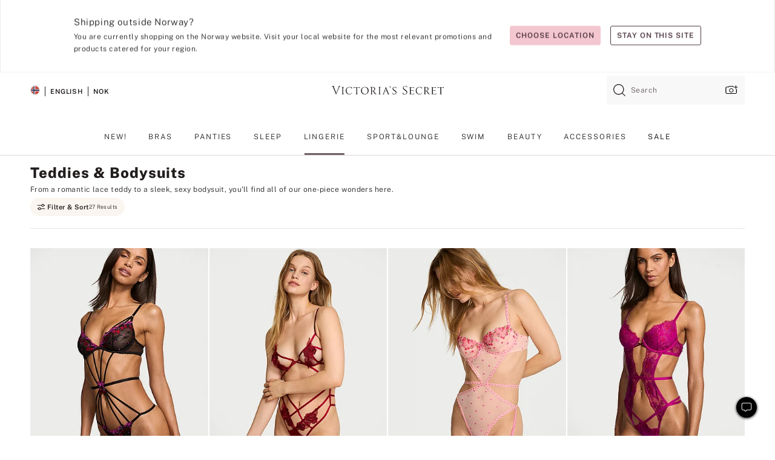

--- FILE ---
content_type: text/html
request_url: https://www.victoriassecret.com/no/vs/lingerie/teddies-and-bodysuits
body_size: 3785
content:
<!DOCTYPE html><html lang="en" class="desktop " data-theme="vs" data-brand="vs" data-basic="true"><head><script id="earlyBootstrap">(()=>{const e=document.cookie,t=e.indexOf("APPTYPE="),a=document.documentElement.classList,s=document.currentScript.dataset;if(t>=0){a.add("is-app");const i=t+8,r=e.slice(i);let n="";r.startsWith("IOSHANDHELD")?(a.add("is-app-ios"),s.appPlatform="ios",n=e.slice(i+12)):r.startsWith("ANDROIDHANDHELD")&&(a.add("is-app-android"),s.appPlatform="android",n=e.slice(i+16)),n.startsWith("VS")?s.appBrand="vs":n.startsWith("PN")&&(s.appBrand="pn"),s.appPlatform&&s.appBrand&&(s.appType=s.appPlatform+"-"+s.appBrand)}if(("true"===new URL(window.location.href).searchParams.get("isNativeShopTabEnabled")||"true"===sessionStorage.getItem("isNativeShopTabEnabled"))&&(document.documentElement.classList.add("is-native-shop-tab-enabled"),sessionStorage.setItem("isNativeShopTabEnabled","true")),performance.getEntriesByType)for(const{serverTiming:e}of performance.getEntriesByType("navigation"))if(e)for(const{name:t,description:a}of e)"ssrStatus"===t?s.ssrStatus=a:"basicStatus"===t?s.basicStatus=a:"renderSource"===t?s.renderSource=a:"peceActive"===t&&(s.peceActive=a)})();</script><meta charSet="utf-8"/><meta name="viewport" id="viewport-settings" content="width=device-width, initial-scale=1, minimum-scale=1"/><meta property="og:type" content="website"/><meta property="og:site_name" content="Victoria&#x27;s Secret"/><meta name="twitter:site" content="@VictoriasSecret"/><meta property="og:image" content="https://www.victoriassecret.com/assets/m5056-k9b0CBNATjWHhnl2O27BOA/images/default-share.png"/><meta name="twitter:card" content="summary_large_image"/><meta property="og:title" content="Teddy Lingerie: Sexy Teddies &amp; Crotchless Teddies – Victoria&#x27;s Secret"/><meta name="description" content="Discover the allure of teddy lingerie with lace sexy teddies &amp; push-up teddies. Elevate your intimate style with these sexy teddies."/><meta property="og:description" content="Discover the allure of teddy lingerie with lace sexy teddies &amp; push-up teddies. Elevate your intimate style with these sexy teddies."/><link rel="icon" sizes="48x48" href="/assets/m5056-k9b0CBNATjWHhnl2O27BOA/favicon.ico"/><link rel="apple-touch-icon" sizes="180x180" href="/assets/m5056-k9b0CBNATjWHhnl2O27BOA/images/apple-touch-icon.png"/><link rel="apple-touch-icon" href="/assets/m5056-k9b0CBNATjWHhnl2O27BOA/images/apple-touch-icon.png"/><link rel="icon" sizes="192x192" href="/assets/m5056-k9b0CBNATjWHhnl2O27BOA/images/android-chrome-192x192.png"/><meta name="format-detection" content="telephone=no"/> <link rel="alternate" href="https://www.victoriassecret.com/us/vs/lingerie/teddies-and-bodysuits" hrefLang="x-default"/><link rel="alternate" href="https://www.victoriassecret.com/at/vs/lingerie/teddies-and-bodysuits" hrefLang="en-AT"/><link rel="alternate" href="https://www.victoriassecret.com/au/vs/lingerie/teddies-and-bodysuits" hrefLang="en-AU"/><link rel="alternate" href="https://www.victoriassecret.com/be/vs/lingerie/teddies-and-bodysuits" hrefLang="en-BE"/><link rel="alternate" href="https://www.victoriassecret.com/ca/vs/lingerie/teddies-and-bodysuits" hrefLang="en-CA"/><link rel="alternate" href="https://www.victoriassecret.com/ch/vs/lingerie/teddies-and-bodysuits" hrefLang="en-CH"/><link rel="alternate" href="https://www.victoriassecret.com/cz/vs/lingerie/teddies-and-bodysuits" hrefLang="en-CZ"/><link rel="alternate" href="https://www.victoriassecret.com/de/vs/lingerie/teddies-and-bodysuits" hrefLang="en-DE"/><link rel="alternate" href="https://www.victoriassecret.com/fr/vs/lingerie/teddies-and-bodysuits" hrefLang="en-FR"/><link rel="alternate" href="https://www.victoriassecret.com/gr/vs/lingerie/teddies-and-bodysuits" hrefLang="en-GR"/><link rel="alternate" href="https://www.victoriassecret.com/hk/vs/lingerie/teddies-and-bodysuits" hrefLang="en-HK"/><link rel="alternate" href="https://www.victoriassecret.com/in/vs/lingerie/teddies-and-bodysuits" hrefLang="en-IN"/><link rel="alternate" href="https://www.victoriassecret.com/jp/vs/lingerie/teddies-and-bodysuits" hrefLang="en-JP"/><link rel="alternate" href="https://www.victoriassecret.com/kr/vs/lingerie/teddies-and-bodysuits" hrefLang="en-KR"/><link rel="alternate" href="https://www.victoriassecret.com/mx/vs/lingerie/teddies-and-bodysuits" hrefLang="en-MX"/><link rel="alternate" href="https://www.victoriassecret.com/nl/vs/lingerie/teddies-and-bodysuits" hrefLang="en-NL"/><link rel="alternate" href="https://www.victoriassecret.com/no/vs/lingerie/teddies-and-bodysuits" hrefLang="en-NO"/><link rel="alternate" href="https://www.victoriassecret.com/nz/vs/lingerie/teddies-and-bodysuits" hrefLang="en-NZ"/><link rel="alternate" href="https://www.victoriassecret.com/ro/vs/lingerie/teddies-and-bodysuits" hrefLang="en-RO"/><link rel="alternate" href="https://www.victoriassecret.com/se/vs/lingerie/teddies-and-bodysuits" hrefLang="en-SE"/><link rel="alternate" href="https://www.victoriassecret.com/sg/vs/lingerie/teddies-and-bodysuits" hrefLang="en-SG"/><link rel="alternate" href="https://www.victoriassecret.com/sk/vs/lingerie/teddies-and-bodysuits" hrefLang="en-SK"/><link rel="alternate" href="https://www.victoriassecret.com/us/vs/lingerie/teddies-and-bodysuits" hrefLang="en-US"/><link rel="alternate" href="https://fr.victoriassecret.com/be/vs/lingerie/teddies-and-bodysuits" hrefLang="fr-BE"/><link rel="alternate" href="https://fr.victoriassecret.com/bf/vs/lingerie/teddies-and-bodysuits" hrefLang="fr-BF"/><link rel="alternate" href="https://fr.victoriassecret.com/ch/vs/lingerie/teddies-and-bodysuits" hrefLang="fr-CH"/><link rel="alternate" href="https://fr.victoriassecret.com/fr/vs/lingerie/teddies-and-bodysuits" hrefLang="fr-FR"/><link rel="alternate" href="https://frca.victoriassecret.com/ca/vs/lingerie/teddies-and-bodysuits" hrefLang="fr-CA"/><link rel="alternate" href="https://de.victoriassecret.com/at/vs/lingerie/teddies-and-bodysuits" hrefLang="de-AT"/><link rel="alternate" href="https://de.victoriassecret.com/ch/vs/lingerie/teddies-and-bodysuits" hrefLang="de-CH"/><link rel="alternate" href="https://de.victoriassecret.com/de/vs/lingerie/teddies-and-bodysuits" hrefLang="de-DE"/><link rel="alternate" href="https://it.victoriassecret.com/it/vs/lingerie/teddies-and-bodysuits" hrefLang="it-IT"/><link rel="alternate" href="https://ja.victoriassecret.com/jp/vs/lingerie/teddies-and-bodysuits" hrefLang="ja-JP"/><link rel="alternate" href="https://ko.victoriassecret.com/kr/vs/lingerie/teddies-and-bodysuits" hrefLang="ko-KR"/><link rel="alternate" href="https://pl.victoriassecret.com/pl/vs/lingerie/teddies-and-bodysuits" hrefLang="pl-PL"/><link rel="alternate" href="https://es.victoriassecret.com/es/vs/lingerie/teddies-and-bodysuits" hrefLang="es-ES"/><link rel="alternate" href="https://sp.victoriassecret.com/ar/vs/lingerie/teddies-and-bodysuits" hrefLang="es-AR"/><link rel="alternate" href="https://sp.victoriassecret.com/bo/vs/lingerie/teddies-and-bodysuits" hrefLang="es-BO"/><link rel="alternate" href="https://sp.victoriassecret.com/bz/vs/lingerie/teddies-and-bodysuits" hrefLang="es-BZ"/><link rel="alternate" href="https://sp.victoriassecret.com/cl/vs/lingerie/teddies-and-bodysuits" hrefLang="es-CL"/><link rel="alternate" href="https://sp.victoriassecret.com/co/vs/lingerie/teddies-and-bodysuits" hrefLang="es-CO"/><link rel="alternate" href="https://sp.victoriassecret.com/cr/vs/lingerie/teddies-and-bodysuits" hrefLang="es-CR"/><link rel="alternate" href="https://sp.victoriassecret.com/do/vs/lingerie/teddies-and-bodysuits" hrefLang="es-DO"/><link rel="alternate" href="https://sp.victoriassecret.com/ec/vs/lingerie/teddies-and-bodysuits" hrefLang="es-EC"/><link rel="alternate" href="https://sp.victoriassecret.com/gt/vs/lingerie/teddies-and-bodysuits" hrefLang="es-GT"/><link rel="alternate" href="https://sp.victoriassecret.com/hn/vs/lingerie/teddies-and-bodysuits" hrefLang="es-HN"/><link rel="alternate" href="https://sp.victoriassecret.com/mx/vs/lingerie/teddies-and-bodysuits" hrefLang="es-MX"/><link rel="alternate" href="https://sp.victoriassecret.com/ni/vs/lingerie/teddies-and-bodysuits" hrefLang="es-NI"/><link rel="alternate" href="https://sp.victoriassecret.com/pa/vs/lingerie/teddies-and-bodysuits" hrefLang="es-PA"/><link rel="alternate" href="https://sp.victoriassecret.com/pe/vs/lingerie/teddies-and-bodysuits" hrefLang="es-PE"/><link rel="alternate" href="https://sp.victoriassecret.com/py/vs/lingerie/teddies-and-bodysuits" hrefLang="es-PY"/><link rel="alternate" href="https://sp.victoriassecret.com/sv/vs/lingerie/teddies-and-bodysuits" hrefLang="es-SV"/><link rel="alternate" href="https://sp.victoriassecret.com/us/vs/lingerie/teddies-and-bodysuits" hrefLang="es-US"/><link rel="alternate" href="https://sp.victoriassecret.com/uy/vs/lingerie/teddies-and-bodysuits" hrefLang="es-UY"/><link rel="alternate" href="https://sp.victoriassecret.com/ve/vs/lingerie/teddies-and-bodysuits" hrefLang="es-VE"/><link rel="alternate" href="https://nl.victoriassecret.com/nl/vs/lingerie/teddies-and-bodysuits" hrefLang="nl-NL"/><link href="/assets/m5056-k9b0CBNATjWHhnl2O27BOA/templates/collection/desktop/style.css" rel="stylesheet"/><title>Teddy Lingerie: Sexy Teddies &amp; Crotchless Teddies – Victoria&#x27;s Secret</title><style data-styled="" data-styled-version="5.3.9">.huVxo{-webkit-animation:fadein 1s ease-in;animation:fadein 1s ease-in;margin:0 auto;}/*!sc*/
@-webkit-keyframes fadein{0%{opacity:0;}50%{opacity:0;}100%{opacity:1;}}/*!sc*/
@keyframes fadein{0%{opacity:0;}50%{opacity:0;}100%{opacity:1;}}/*!sc*/
data-styled.g1492[id="sc-hhncp1-0"]{content:"huVxo,"}/*!sc*/
.hIWGSz{position:absolute;inset:0;display:-webkit-box;display:-webkit-flex;display:-ms-flexbox;display:flex;-webkit-box-pack:center;-webkit-justify-content:center;-ms-flex-pack:center;justify-content:center;-webkit-align-items:center;-webkit-box-align:center;-ms-flex-align:center;align-items:center;}/*!sc*/
data-styled.g1493[id="sc-17pbkyn-0"]{content:"hIWGSz,"}/*!sc*/
.kyFYCC{bottom:-100px;right:0;margin:1rem;-webkit-animation:slidein 750ms ease-out 10s forwards;animation:slidein 750ms ease-out 10s forwards;}/*!sc*/
data-styled.g1494[id="sc-17pbkyn-1"]{content:"kyFYCC,"}/*!sc*/
.jMLnnC{position:absolute;top:0;width:100%;}/*!sc*/
.jMLnnC .fabric-masthead-static-brandbar{width:100%;margin:0;}/*!sc*/
.jMLnnC .fabric-masthead-static-brandbar > .fabric-masthead-static-brandbar-smo-holder{height:40px;background-color:#f9e2e7;}/*!sc*/
.jMLnnC .fabric-masthead-static-brandbar > .fabric-masthead-static-brandbar-container{height:40px;background-color:#f7f7f8;}/*!sc*/
.jMLnnC .fabric-masthead-logo-area{width:100%;-webkit-box-pack:center;-webkit-justify-content:center;-ms-flex-pack:center;justify-content:center;-webkit-justify-content:center;}/*!sc*/
.jMLnnC .fabric-masthead-logo-area.fabric-layout-breakpoints .fabric-static-masthead-logo{-webkit-flex:0 0 275px;-ms-flex:0 0 275px;flex:0 0 275px;height:40px;margin:24px auto 50px;background-color:#f5f5f6;border-radius:3px;}/*!sc*/
.jMLnnC .fabric-masthead-category-nav-item .fabric-masthead-category-nav-link{height:20px;width:90px;background-color:#f5f5f6;padding:0.334rem 0.334rem 0.334rem 4px;display:block;text-transform:uppercase;position:relative;}/*!sc*/
.jMLnnC .fabric-masthead-category-nav-item{margin-right:20px;border-radius:3px;}/*!sc*/
.jMLnnC .fabric-masthead-logo-area{display:-webkit-box;display:-webkit-flex;display:-ms-flexbox;display:flex;height:115px;-webkit-box-pack:justify;-webkit-justify-content:space-between;-ms-flex-pack:justify;justify-content:space-between;-webkit-align-items:center;-webkit-box-align:center;-ms-flex-align:center;align-items:center;}/*!sc*/
.jMLnnC .fabric-masthead-category-nav-menu{width:944px;display:-webkit-box;display:-webkit-flex;display:-ms-flexbox;display:flex;margin:0 auto;-webkit-box-pack:justify;-webkit-justify-content:space-between;-ms-flex-pack:justify;justify-content:space-between;-webkit-align-items:center;-webkit-box-align:center;-ms-flex-align:center;align-items:center;}/*!sc*/
[data-device='desktop'] .sc-d7p3b7-0 .fabric-masthead-category-nav-item{padding-bottom:0.334rem;}/*!sc*/
data-styled.g1495[id="sc-d7p3b7-0"]{content:"jMLnnC,"}/*!sc*/
</style><link rel="preconnect" href="https://api.victoriassecret.com" crossorigin="use-credentials"/></head><body class="fabric vs"><div class="fabric-toast-traffic-control"></div><div class="reactContainer" id="componentContainer" data-hydrate="true"><header class="fabric-masthead-component sc-d7p3b7-0 jMLnnC"><div class="fabric-masthead-static-brandbar"><div class="fabric-masthead-static-brandbar-smo-holder"></div><div class="fabric-masthead-static-brandbar-container"></div></div><div class="fabric-masthead-logo-area fabric-layout-breakpoints"><h1 class="fabric-static-masthead-logo"></h1></div><nav class="fabric-masthead-static-category-nav-component"><ul class="fabric-masthead-category-nav-menu" role="menu"><li class="fabric-masthead-category-nav-item" role="none"><a class="fabric-masthead-category-nav-link"></a></li><li class="fabric-masthead-category-nav-item" role="none"><a class="fabric-masthead-category-nav-link"></a></li><li class="fabric-masthead-category-nav-item" role="none"><a class="fabric-masthead-category-nav-link"></a></li><li class="fabric-masthead-category-nav-item" role="none"><a class="fabric-masthead-category-nav-link"></a></li><li class="fabric-masthead-category-nav-item" role="none"><a class="fabric-masthead-category-nav-link"></a></li><li class="fabric-masthead-category-nav-item" role="none"><a class="fabric-masthead-category-nav-link"></a></li><li class="fabric-masthead-category-nav-item" role="none"><a class="fabric-masthead-category-nav-link"></a></li><li class="fabric-masthead-category-nav-item" role="none"><a class="fabric-masthead-category-nav-link"></a></li><li class="fabric-masthead-category-nav-item" role="none"><a class="fabric-masthead-category-nav-link"></a></li></ul></nav></header><div class="fabric-page-loading"><div class="fabric-page-spinner sc-17pbkyn-0 hIWGSz"><div class="fabric-spinner-element sc-hhncp1-0 huVxo"><div><span class="fabric-hide-a11y-element">Loading...</span></div><div></div><div></div><div></div><div></div><div></div><div></div><div></div><div></div><div></div><div></div><div></div></div></div><div class="fabric-toast-utility static-site"><div class="toast-container"><strong>Page is taking longer to load than expected.</strong></div></div></div></div><div class="fabric-dialog-container"></div><div class="fabric-salesforce-chat-dialog"></div><script id="brastrap-data" type="application/json">{"endpoints":[{"key":"analyticsCore","context":"analytics","version":"v3","path":"global","www":false,"pci":false},{"key":"authStatus","context":"auth","version":"v27","path":"status","method":"POST","prioritized":true,"www":false,"pci":false},{"key":"featureFlags","context":"experience","version":"v4","path":"feature-flags","www":false,"pci":false,"prioritized":true,"timeout":7000,"queryWhitelist":["cm_mmc"]},{"key":"countryList","context":"settings","version":"v3","path":"countries","www":false,"pci":false},{"key":"languageList","context":"settings","version":"v3","path":"languages","www":false,"pci":false},{"key":"dataPrivacyRightsGPCSettings","context":"dataprivacyrights","version":"v7","path":"jwt","www":false,"pci":false},{"key":"zipGating","context":"gatingexperience","version":"v1","path":"sddgating","www":false,"pci":false,"prioritized":true},{"key":"environment","context":"assets","version":"m5056-k9b0CBNATjWHhnl2O27BOA","path":"settings.json","www":true,"pci":false},{"key":"navigations","context":"navigations","version":"v9","path":"navigations?channel=victorias-secret-desktop-tablet-eu&l1=lingerie","www":false,"pci":false,"queryWhitelist":["cm_mmc"]},{"key":"bagCount","context":"orders","version":"v38","path":"bag/count","www":false,"pci":false,"overrides":{"featureFlags.dimensions[dimension=F302].active=C":{"version":"v39","path":"bag/count"}}},{"key":"breadcrumbs","context":"breadcrumbs","version":"v4","path":"breadcrumbs?collectionId=b38eb9f7-c6b2-458b-a980-b32606b30376","www":false,"pci":false,"queryWhitelist":["collectionId"]},{"key":"collectionPage","context":"collectionheaders","version":"v9","path":"?collectionId=b38eb9f7-c6b2-458b-a980-b32606b30376","www":false,"pci":false,"queryWhitelist":["cm_mmc"]},{"key":"collectionEnsembles","context":"stacksensemble","version":"v4","path":"?brand=vs&collectionId=b38eb9f7-c6b2-458b-a980-b32606b30376","www":false,"pci":false,"queryWhitelist":["cm_mmc","brand","stackId"]},{"key":"collectionFilters","context":"filters","version":"v21","path":"?collectionId=b38eb9f7-c6b2-458b-a980-b32606b30376&isPersonalized=true","www":false,"pci":false,"queryWhitelist":["filter","storeId","isFilterEnhanced"],"overrides":{"featureFlags.dimensions[dimension=F810].active=C":{"path":"?collectionId=b38eb9f7-c6b2-458b-a980-b32606b30376&isPersonalized=true&isFilterEnhanced=true"},"featureFlags.dimensions[dimension=F539].active=C":{"version":"v22"},"featureFlags.dimensions[dimension=F539].active=D":{"version":"v23"}}},{"key":"collectionStacks","context":"stacks","version":"v41","path":"?brand=vs&collectionId=b38eb9f7-c6b2-458b-a980-b32606b30376&orderBy={{orderBy}}&maxSwatches=8&isPersonalized=true&isWishlistEnabled=true&recCues=true","www":false,"pci":false,"queryWhitelist":["cm_mmc","brand","filter","orderBy","stackId","storeId"],"overrides":{"featureFlags.dimensions[dimension=F809].active=C":{"version":"v42"},"featureFlags.dimensions[dimension=F539].active=C":{"version":"v43"},"featureFlags.dimensions[dimension=F539].active=C&&featureFlags.dimensions[dimension=F809].active=C":{"version":"v44"},"featureFlags.dimensions[dimension=F539].active=D":{"version":"v45"},"featureFlags.dimensions[dimension=F539].active=D&&featureFlags.dimensions[dimension=F809].active=C":{"version":"v46"}}},{"key":"brandConfigs","context":"settings","version":"v3","path":"brandconfigs?brand=vs&region=international","www":false,"pci":false,"queryWhitelist":["brand","region"]}],"icons":["/assets/m5056-k9b0CBNATjWHhnl2O27BOA/react/icon/brand.svg","/assets/m5056-k9b0CBNATjWHhnl2O27BOA/react/icon/main.svg","/assets/m5056-k9b0CBNATjWHhnl2O27BOA/react/icon/third-party.svg","/assets/m5056-k9b0CBNATjWHhnl2O27BOA/react/icon/exclude.svg"],"scripts":[],"settings":{"apiUrl":"https://api.victoriassecret.com","pciApiUrl":"https://api2.victoriassecret.com"}}</script><script id="reactLibrary" src="/assets/m5056-k9b0CBNATjWHhnl2O27BOA/desktop/react-18.js" defer=""></script><script id="sentryReactSdk" src="/assets/m5056-k9b0CBNATjWHhnl2O27BOA/desktop/sentry-react-sdk.js" defer=""></script><script id="brastrap" src="/assets/m5056-k9b0CBNATjWHhnl2O27BOA/brastrap.js" defer=""></script><script id="clientProps" type="application/json">{"apiData":{"cmsPage":{"oldPath":"","path":"/vs/lingerie/teddies-and-bodysuits","template":"collection","collectionId":"b38eb9f7-c6b2-458b-a980-b32606b30376","channel":"victorias-secret-desktop-tablet-eu","meta":{"id":"b38eb9f7-c6b2-458b-a980-b32606b30376","name":"","language":"","title":"Teddies & Bodysuits","displayOn":"desktop","metas":[{"name":"metaTitle","content":"Teddy Lingerie: Sexy Teddies & Crotchless Teddies – Victoria's Secret"},{"name":"metaDescription","content":"Discover the allure of teddy lingerie with lace sexy teddies & push-up teddies. Elevate your intimate style with these sexy teddies."}],"seoEvergreen":"on"},"analytics":{"page_category":"Teddies & Bodysuits collection","category_id":"LINGERIE","page_type":"collection","page_category_id":"VS|LINGERIE|TEDDIES-AND-BODYSUITS","parent_category_id":"VS|LINGERIE"},"redirect":{}}},"apiResponses":{},"brand":"vs","buildId":"m5056-k9b0CBNATjWHhnl2O27BOA","category":"lingerie","cmsPageChannel":"victorias-secret-desktop-tablet-eu","countryCode":"no","deployEnv":{"wwwOrigin":"https://www.victoriassecret.com","apiOrigin":"https://api.victoriassecret.com","apiPciOrigin":"https://api2.victoriassecret.com","languageDomainSuffix":".victoriassecret.com","englishDomainPrefix":"www","assetsOrigin":"https://www.victoriassecret.com","assetsContext":"/assets","languageDomains":{"de.victoriassecret.com":{"domainCode":"de"},"es.victoriassecret.com":{"domainCode":"es"},"fr.victoriassecret.com":{"domainCode":"fr"},"frca.victoriassecret.com":{"domainCode":"frca"},"it.victoriassecret.com":{"domainCode":"it"},"ja.victoriassecret.com":{"domainCode":"ja"},"ko.victoriassecret.com":{"domainCode":"ko"},"pl.victoriassecret.com":{"domainCode":"pl"},"sp.victoriassecret.com":{"domainCode":"sp"}}},"deviceType":"desktop","deployEnvName":"production","endpoints":[{"key":"analyticsCore","context":"analytics","version":"v3","path":"global","www":false,"pci":false},{"key":"authStatus","context":"auth","version":"v27","path":"status","method":"POST","prioritized":true,"www":false,"pci":false},{"key":"featureFlags","context":"experience","version":"v4","path":"feature-flags","www":false,"pci":false,"prioritized":true,"timeout":7000,"queryWhitelist":["cm_mmc"]},{"key":"countryList","context":"settings","version":"v3","path":"countries","www":false,"pci":false},{"key":"languageList","context":"settings","version":"v3","path":"languages","www":false,"pci":false},{"key":"dataPrivacyRightsGPCSettings","context":"dataprivacyrights","version":"v7","path":"jwt","www":false,"pci":false},{"key":"zipGating","context":"gatingexperience","version":"v1","path":"sddgating","www":false,"pci":false,"prioritized":true},{"key":"environment","context":"assets","version":"m5056-k9b0CBNATjWHhnl2O27BOA","path":"settings.json","www":true,"pci":false},{"key":"navigations","context":"navigations","version":"v9","path":"navigations?channel=victorias-secret-desktop-tablet-eu&l1=lingerie","www":false,"pci":false,"queryWhitelist":["cm_mmc"]},{"key":"bagCount","context":"orders","version":"v38","path":"bag/count","www":false,"pci":false,"overrides":{"featureFlags.dimensions[dimension=F302].active=C":{"version":"v39","path":"bag/count"}}},{"key":"breadcrumbs","context":"breadcrumbs","version":"v4","path":"breadcrumbs?collectionId=b38eb9f7-c6b2-458b-a980-b32606b30376","www":false,"pci":false,"queryWhitelist":["collectionId"]},{"key":"collectionPage","context":"collectionheaders","version":"v9","path":"?collectionId=b38eb9f7-c6b2-458b-a980-b32606b30376","www":false,"pci":false,"queryWhitelist":["cm_mmc"]},{"key":"collectionEnsembles","context":"stacksensemble","version":"v4","path":"?brand=vs&collectionId=b38eb9f7-c6b2-458b-a980-b32606b30376","www":false,"pci":false,"queryWhitelist":["cm_mmc","brand","stackId"]},{"key":"collectionFilters","context":"filters","version":"v21","path":"?collectionId=b38eb9f7-c6b2-458b-a980-b32606b30376&isPersonalized=true","www":false,"pci":false,"queryWhitelist":["filter","storeId","isFilterEnhanced"],"overrides":{"featureFlags.dimensions[dimension=F810].active=C":{"path":"?collectionId=b38eb9f7-c6b2-458b-a980-b32606b30376&isPersonalized=true&isFilterEnhanced=true"},"featureFlags.dimensions[dimension=F539].active=C":{"version":"v22"},"featureFlags.dimensions[dimension=F539].active=D":{"version":"v23"}}},{"key":"collectionStacks","context":"stacks","version":"v41","path":"?brand=vs&collectionId=b38eb9f7-c6b2-458b-a980-b32606b30376&orderBy={{orderBy}}&maxSwatches=8&isPersonalized=true&isWishlistEnabled=true&recCues=true","www":false,"pci":false,"queryWhitelist":["cm_mmc","brand","filter","orderBy","stackId","storeId"],"overrides":{"featureFlags.dimensions[dimension=F809].active=C":{"version":"v42"},"featureFlags.dimensions[dimension=F539].active=C":{"version":"v43"},"featureFlags.dimensions[dimension=F539].active=C&&featureFlags.dimensions[dimension=F809].active=C":{"version":"v44"},"featureFlags.dimensions[dimension=F539].active=D":{"version":"v45"},"featureFlags.dimensions[dimension=F539].active=D&&featureFlags.dimensions[dimension=F809].active=C":{"version":"v46"}}},{"key":"brandConfigs","context":"settings","version":"v3","path":"brandconfigs?brand=vs&region=international","www":false,"pci":false,"queryWhitelist":["brand","region"]}],"languageCode":"en","react18Mode":false,"renderType":"basic","sanitizedUrl":"https://www.victoriassecret.com/no/vs/lingerie/teddies-and-bodysuits","timestamp":1770109454240,"enableSentry":true}</script><script src="/assets/m5056-k9b0CBNATjWHhnl2O27BOA/desktop/runtime.js" defer=""></script><script src="/assets/m5056-k9b0CBNATjWHhnl2O27BOA/desktop/5641.js" defer=""></script><script src="/assets/m5056-k9b0CBNATjWHhnl2O27BOA/desktop/573.js" defer=""></script><script src="/assets/m5056-k9b0CBNATjWHhnl2O27BOA/desktop/6863.js" defer=""></script><script src="/assets/m5056-k9b0CBNATjWHhnl2O27BOA/desktop/9300.js" defer=""></script><script src="/assets/m5056-k9b0CBNATjWHhnl2O27BOA/desktop/8776.js" defer=""></script><script src="/assets/m5056-k9b0CBNATjWHhnl2O27BOA/desktop/1440.js" defer=""></script><script src="/assets/m5056-k9b0CBNATjWHhnl2O27BOA/desktop/5801.js" defer=""></script><script src="/assets/m5056-k9b0CBNATjWHhnl2O27BOA/desktop/2316.js" defer=""></script><script src="/assets/m5056-k9b0CBNATjWHhnl2O27BOA/desktop/685.js" defer=""></script><script src="/assets/m5056-k9b0CBNATjWHhnl2O27BOA/desktop/6817.js" defer=""></script><script src="/assets/m5056-k9b0CBNATjWHhnl2O27BOA/desktop/420.js" defer=""></script><script src="/assets/m5056-k9b0CBNATjWHhnl2O27BOA/templates/collection/desktop/index.js" defer=""></script></body></html>

--- FILE ---
content_type: application/x-javascript
request_url: https://assets.adobedtm.com/411e4813a5c5/48593cda2866/launch-7ac2a4117ce6.min.js
body_size: 100340
content:
// For license information, see `https://assets.adobedtm.com/411e4813a5c5/48593cda2866/launch-7ac2a4117ce6.js`.
window._satellite=window._satellite||{},window._satellite.container={buildInfo:{minified:!0,buildDate:"2026-02-03T08:50:28Z",turbineBuildDate:"2026-01-26T18:40:04Z",turbineVersion:"29.0.0"},environment:{id:"EN4201074817e44d60aa59ee4d3b54caf6",stage:"production"},dataElements:{"qsp.cm_mmc":{defaultValue:"",cleanText:!0,modulePath:"core/src/lib/dataElements/queryStringParameter.js",settings:{name:"cm_mmc",caseInsensitive:!0}},"3P : customCode.productUnitNumber":{modulePath:"core/src/lib/dataElements/customCode.js",settings:{source:function(){var e=null!=_satellite.getVar("data.productData")?_satellite.getVar("data.productData"):"no data available",t=[];if(null!=e&&"no data available"!=e)for(var n=0;n<e.length;n++)ecommprodUnit=e[n].productQuantity,t.push(ecommprodUnit);return parseInt(t)}}},"3P: qsp.ttclid":{cleanText:!0,storageDuration:"session",modulePath:"core/src/lib/dataElements/queryStringParameter.js",settings:{name:"ttclid",caseInsensitive:!0}},"3P : customCode.productarray : DaVinci":{modulePath:"core/src/lib/dataElements/customCode.js",settings:{source:function(){var e=null!=_satellite.getVar("data.productData")?_satellite.getVar("data.productData"):"no data available",t=[];if(null!=e&&"no data available"!=e){for(var n=0;n<e.length;n++){var a=e[n].productTotalPrice/e[n].productQuantity;t.push({referenceId:e[n].productGenericChoice,name:e[n].productName,quantity:e[n].productQuantity,price:a.toString()})}return t}}}},"XDMObject: Target Variables":{cleanText:!0,modulePath:"adobe-alloy/dist/lib/dataElements/xdmObject/index.js",settings:{data:{eventType:"decisioning.propositionDisplay",marketing:{trackingCode:"%qsp.cm_mmc%"},_experience:{decisioning:{propositions:"%event.message.data.propositions%",propositionEventType:{display:1}}},identityMap:"%customCode.identityMap%"},sandbox:{name:"prod"}}},"pageInfo.pageURL":{defaultValue:"",cleanText:!0,modulePath:"core/src/lib/dataElements/pageInfo.js",settings:{attribute:"url"}},"3P : customCode.isNewCustomer : Duel":{cleanText:!0,modulePath:"core/src/lib/dataElements/customCode.js",settings:{source:function(){try{return"Visit number 1"==_satellite.getVar("plugin: getVisitNum")?"y":"n"}catch(e){console.log("error in launch data element : 3P : customCode.isNewCustomer: Duel "+e)}}}},"3P : customCode.promoId : Epsilon":{cleanText:!0,modulePath:"core/src/lib/dataElements/customCode.js",settings:{source:function(){var e="";return pageType=_satellite.getVar("page.pageType"),pageTitle=_satellite.getVar("page.pageTitle"),siteSectionLevel2=_satellite.getVar("page.siteSectionLevel2"),"home"===pageType?e="1":"collection"!==pageType||null==siteSectionLevel2&&null==siteSectionLevel2?"collection"!==pageType||null!=siteSectionLevel2&&null!=siteSectionLevel2?"product"===pageType?e="5":"order confirm"===pageType?e="100":"content"===pageType?e="2":"shopping bag"==pageTitle?e="6":"search"==pageType?e="7":"store"==pageType&&(e="10"):e="2":e="3",e}}},"order.bagCount":{modulePath:"gcoe-adobe-client-data-layer/src/lib/dataElements/datalayerComputedState.js",settings:{path:"data.order.bagCount"}},productSKU:{forceLowerCase:!0,cleanText:!0,modulePath:"gcoe-adobe-client-data-layer/src/lib/dataElements/datalayerComputedState.js",settings:{path:"data.productData[0].productSKU"}},"loyalty.loyaltyID":{defaultValue:"no data available",forceLowerCase:!0,cleanText:!0,modulePath:"gcoe-adobe-client-data-layer/src/lib/dataElements/datalayerComputedState.js",settings:{path:"data.loyalty.loyaltyID"}},"identifier.randomNumber : SA360":{cleanText:!0,modulePath:"core/src/lib/dataElements/customCode.js",settings:{source:function(){return"prod"+_satellite.getVar("order.orderID")}}},"plugin: getNewRepeat":{defaultValue:"",forceLowerCase:!0,cleanText:!0,modulePath:"common-web-sdk-plugins/src/lib/dataElements/getnewrepeat.js",settings:{daysBeforeReset:""}},"order.shippingZip":{modulePath:"gcoe-adobe-client-data-layer/src/lib/dataElements/datalayerComputedState.js",settings:{path:"data.order.shippingZip"}},"page.siteSectionLevel2":{defaultValue:"no data available",forceLowerCase:!0,cleanText:!0,modulePath:"gcoe-adobe-client-data-layer/src/lib/dataElements/datalayerComputedState.js",settings:{path:"data.page.siteSectionLevel2"}},"loyalty.loyaltyTier":{defaultValue:"no data available",forceLowerCase:!0,cleanText:!0,modulePath:"gcoe-adobe-client-data-layer/src/lib/dataElements/datalayerComputedState.js",settings:{path:"data.loyalty.loyaltyTier"}},"page.emptyEndpoints":{defaultValue:"no data available",forceLowerCase:!0,cleanText:!0,modulePath:"gcoe-adobe-client-data-layer/src/lib/dataElements/datalayerComputedState.js",settings:{path:"data.page.emptyEndpoints"}},"qsp.universalDeeplink":{defaultValue:"",cleanText:!0,modulePath:"core/src/lib/dataElements/queryStringParameter.js",settings:{name:"universaldeeplink",caseInsensitive:!0}},"customCode.scrollPercent":{defaultValue:"no data available",forceLowerCase:!0,cleanText:!0,modulePath:"core/src/lib/dataElements/customCode.js",settings:{source:function(){function e(e,t){function n(){if(window.ppvID){var e=Math.max(Math.max(document.body.scrollHeight,document.documentElement.scrollHeight),Math.max(document.body.offsetHeight,document.documentElement.offsetHeight),Math.max(document.body.clientHeight,document.documentElement.clientHeight)),t=window.innerHeight||document.documentElement.clientHeight||document.body.clientHeight,n=(window.pageYOffset||window.document.documentElement.scrollTop||window.document.body.scrollTop)+t,a=Math.min(Math.round(n/e*100),100),o=Math.floor(e/t),r=Math.floor(n/t),s="";if(!window.cookieRead("s_tp")||decodeURIComponent(window.cookieRead("s_ppv").split(",")[0])!==window.ppvID||window.p_fo(window.ppvID)||1==window.ppvChange&&window.cookieRead("s_tp")&&e!=window.cookieRead("s_tp")){if((decodeURIComponent(window.cookieRead("s_ppv").split(",")[0])!==window.ppvID||window.p_fo(window.ppvID+"1"))&&window.cookieWrite("s_ips",n),window.cookieRead("s_tp")&&decodeURIComponent(window.cookieRead("s_ppv").split(",")[0])===window.ppvID){window.cookieRead("s_tp");var i=window.cookieRead("s_ppv"),c=i.indexOf(",")>-1?i.split(","):[],l=c[0]?c[0]:"",d=window.cookieRead("s_ips"),u=c[3]?c[3]:"";s=l+","+Math.round(d/e*100)+","+Math.round(u/e*100)+","+a+","+u+","+o+","+r}window.cookieWrite("s_tp",e)}else s=window.cookieRead("s_ppv");var m=s&&s.indexOf(",")>-1?s.split(",",7):[],p=m.length>0?m[0]:encodeURIComponent(window.ppvID),g=m.length>1?parseInt(m[1]):a,f=m.length>2?parseInt(m[2]):a,h=m.length>4?parseInt(m[4]):n,b=m.length>5?parseInt(m[5]):o,v=m.length>6?parseInt(m[6]):r;a>0&&(s=p+","+g+","+(a>f?a:f)+","+a+","+(n>h?n:h)+","+(o>b?o:b)+","+(r>v?r:v)),window.cookieWrite("s_ppv",s)}}var a=e,o=t;if("-v"===a)return{plugin:"getPercentPageViewed",version:"5.1"};var r=function(){if(void 0!==window.s_c_il)for(var e,t=0;t<window.s_c_il.length;t++)if((e=window.s_c_il[t])._c&&"s_c"===e._c)return e}();void 0!==r&&(r.contextData.getPercentPageViewed="5.1"),window.pageName=void 0!==r&&r.pageName||"",window.cookieWrite=window.cookieWrite||function(e,t,n){if("string"==typeof e){if(g=function(){var e=window.location.hostname,t=window.location.hostname.split(".").length-1;if(e&&!/^[0-9.]+$/.test(e)){t=2<t?t:2;var n=e.lastIndexOf(".");if(0<=n){for(;0<=n&&1<t;)n=e.lastIndexOf(".",n-1),t--;n=0<n?e.substring(n):e}}return n}(),t=void 0!==t?""+t:"",n||""===t)if(""===t&&(n=-60),"number"==typeof n){var a=new Date;a.setTime(a.getTime()+6e4*n)}else a=n;return!!e&&(document.cookie=encodeURIComponent(e)+"="+encodeURIComponent(t)+"; path=/;"+(n?" expires="+a.toUTCString()+";":"")+(g?" domain="+g+";":""),void 0!==window.cookieRead)&&window.cookieRead(e)===t}},window.cookieRead=window.cookieRead||function(e){if("string"!=typeof e)return"";e=encodeURIComponent(e);var t=" "+document.cookie,n=t.indexOf(" "+e+"="),a=0>n?n:t.indexOf(";",n);return(e=0>n?"":decodeURIComponent(t.substring(n+2+e.length,0>a?t.length:a)))?e:""},window.p_fo=window.p_fo||function(e){return window.__fo||(window.__fo={}),!window.__fo[e]&&(window.__fo[e]={},!0)};var s=window.cookieRead("s_ppv"),i=s.indexOf(",")>-1?s.split(","):[];i[0]=i.length>0?decodeURIComponent(i[0]):"",a=a||(window.pageName?window.pageName:document.location.href),window.ppvChange=void 0===o||1==o,void 0!==r&&r.linkType&&"o"===r.linkType||(window.ppvID&&window.ppvID===a||(window.ppvID=a,window.cookieWrite("s_ppv",""),n()),window.p_fo("s_gppvLoad2")&&window.addEventListener&&(window.addEventListener("load",n,!1),window.addEventListener("click",n,!1),window.addEventListener("scroll",n,!1)),this._ppvPreviousPage=i[0]?i[0]:"",this._ppvInitialPercentViewed=i[1]?i[1]:"",this._ppvHighestPercentViewed=i[2]?i[2]:"",this._ppvFinalPercentViewed=i[3]?i[3]:"",this._ppvHighestPixelsSeen=i[4]?i[4]:"",this._ppvFoldsAvailable=i[5]?i[5]:"",this._ppvFoldsSeen=i[6]?i[6]:"")}var t="no data available";return _satellite.getVar("customCode.pageName")&&e(),_ppvPreviousPage&&(t="initialPercent="+_ppvInitialPercentViewed+" | highestPercent="+_ppvHighestPercentViewed+" | finalPercent="+_ppvFinalPercentViewed+" | foldsAvailable="+_ppvFoldsAvailable+" | foldsSeen="+_ppvFoldsSeen),t}}},"3P : customCode.orderSubtotalNumber":{modulePath:"core/src/lib/dataElements/customCode.js",settings:{source:function(){var e=null!=_satellite.getVar("order.orderSubtotal")?_satellite.getVar("order.orderSubtotal"):"no data available";if(null!=e&&"no data available"!=e)return Number(e.toFixed(2))}}},"page.pageTitle":{defaultValue:"no data available",forceLowerCase:!0,cleanText:!0,modulePath:"gcoe-adobe-client-data-layer/src/lib/dataElements/datalayerComputedState.js",settings:{path:"data.page.pageTitle"}},productFindingMethodDetail:{forceLowerCase:!0,cleanText:!0,modulePath:"core/src/lib/dataElements/customCode.js",settings:{source:function(e){var t=e&&e.message&&e.message.data&&e.message.data.productData&&e.message.data.productData.length>=0?e.message.data.productData[0].productFindingMethod:"",n=e&&e.message&&e.message.data&&e.message.data.productData&&e.message.data.productData.length>=0?e.message.data.productData[0].pfmDetail:"",a=e&&e.message&&e.message.data&&e.message.data.productData&&e.message.data.productData.length>=0?e.message.data.productData[0].pfmAdditionalDetail:"",o=_satellite.getVar("plugin: getPreviousPage PFM CVS"),r=_satellite.getVar("page.pageType"),s=e&&e.message&&e.message.data&&e.message.data.eventDetail?e.message.data.eventDetail.toLowerCase():"no data available";return e=e&&e.message&&e.message.data&&e.message.data.event?e.message.data.event:"no data available",null!=t&&""!=t?("navigation"===t&&(n=a+"_"+n),"recommendedproducttype"===t?"add_to_cart"!=s?n=""!=o?o:"no data available":"add_to_cart"==s&&(n=_satellite.getVar("customCode.pageName")):"direct"===t&&(n=o)):("page_load"==e&&"product"===r||"non_page_load"==e&&"product_quickview"===s)&&""===t&&(n=o),n}}},"customCode.pageCurrency":{defaultValue:"USD",cleanText:!0,modulePath:"core/src/lib/dataElements/customCode.js",settings:{source:function(){return _satellite.getVar("page.siteCurrency").toUpperCase()}}},"data.productData":{defaultValue:"no data available",cleanText:!0,modulePath:"gcoe-adobe-client-data-layer/src/lib/dataElements/datalayerComputedState.js",settings:{path:"data.productData"}},eventDetail:{forceLowerCase:!0,cleanText:!0,modulePath:"gcoe-adobe-client-data-layer/src/lib/dataElements/datalayerComputedState.js",settings:{path:"data.eventDetail"}},"3P: cookie.facebookBrowserID":{cleanText:!0,modulePath:"core/src/lib/dataElements/cookie.js",settings:{name:"_fbp"}},"3P : customCode.productValueArray":{modulePath:"core/src/lib/dataElements/customCode.js",settings:{source:function(){var e=null!=_satellite.getVar("data.productData")?_satellite.getVar("data.productData"):"no data available",t=[];if(null!=e&&"no data available"!=e)for(var n=0;n<e.length;n++)ecommprodValue=e[n].productTotalPrice,t.push(ecommprodValue);return t}}},"3P : customCode.productNameArray":{modulePath:"core/src/lib/dataElements/customCode.js",settings:{source:function(){var e=null!=_satellite.getVar("data.productData")?_satellite.getVar("data.productData"):"no data available",t=[];if(null!=e&&"no data available"!=e)for(var n=0;n<e.length;n++)ecommprodName=e[n].productName,t.push(ecommprodName);return t}}},"test.activepageTestVariant":{defaultValue:"no data available",cleanText:!0,modulePath:"gcoe-adobe-client-data-layer/src/lib/dataElements/datalayerComputedState.js",settings:{path:"data.test.activepageTestVariant"}},"order.offerCode":{modulePath:"gcoe-adobe-client-data-layer/src/lib/dataElements/datalayerComputedState.js",settings:{path:"data.order.offerCode"}},"customCode.marketing(Targeting)Consent":{forceLowerCase:!0,cleanText:!0,modulePath:"core/src/lib/dataElements/customCode.js",settings:{source:function(){const e="c0004";return _satellite.getVar("consent.OnetrustActiveGroups").includes(e)?"in":"out"}}},"3P: qsp.snapchatScClickID":{cleanText:!0,storageDuration:"session",modulePath:"core/src/lib/dataElements/queryStringParameter.js",settings:{name:"ScCid",caseInsensitive:!0}},"3P : constant.metaPixelId":{cleanText:!0,modulePath:"core/src/lib/dataElements/constant.js",settings:{value:"439439406264366"}},"page.pageType":{defaultValue:"no data available",forceLowerCase:!0,cleanText:!0,modulePath:"gcoe-adobe-client-data-layer/src/lib/dataElements/datalayerComputedState.js",settings:{path:"data.page.pageType"}},"order.shippingMethod":{forceLowerCase:!0,cleanText:!0,modulePath:"gcoe-adobe-client-data-layer/src/lib/dataElements/datalayerComputedState.js",settings:{path:"data.order.shippingMethod"}},"page.siteBrand":{defaultValue:"no data available",forceLowerCase:!0,cleanText:!0,modulePath:"gcoe-adobe-client-data-layer/src/lib/dataElements/datalayerComputedState.js",settings:{path:"data.page.siteBrand"}},"3P : customCode.productarray : Taboola":{modulePath:"core/src/lib/dataElements/customCode.js",settings:{source:function(){var e=null!=_satellite.getVar("data.productData")?_satellite.getVar("data.productData"):"no data available",t=[];if(null!=e&&"no data available"!=e){for(var n=0;n<e.length;n++)t.push({productId:e[n].productGenericID,quantity:e[n].productQuantity,price:e[n].productTotalPrice/e[n].productQuantity});return t}}}},productFindingMethod:{forceLowerCase:!0,cleanText:!0,modulePath:"core/src/lib/dataElements/customCode.js",settings:{source:function(e){var t=e&&e.message&&e.message.data&&e.message.data.productData&&e.message.data.productData.length>=0?e.message.data.productData[0].productFindingMethod:"",n=e&&e.message&&e.message.data&&e.message.data.eventDetail?e.message.data.eventDetail.toLowerCase():"no data available",a=(e=e&&e.message&&e.message.data&&e.message.data.event?e.message.data.event:"no data available",_satellite.getVar("page.pageType"));return null!=t&&""!=t?"recommendedproducttype"===t&&("add_to_cart"!=n?t="recommendation":"add_to_cart"==n&&(t="recommendation:add to bag")):("page_load"==e&&"product"===a||"non_page_load"==e&&"product_quickview"===n)&&""===t&&(t="no data available",pfmDetail=ppn),t}}},"order.orderCurrency":{modulePath:"gcoe-adobe-client-data-layer/src/lib/dataElements/datalayerComputedState.js",settings:{path:"data.order.orderCurrency"}},"test.testVariant":{defaultValue:"no data available",cleanText:!0,modulePath:"gcoe-adobe-client-data-layer/src/lib/dataElements/datalayerComputedState.js",settings:{path:"data.test.testVariant"}},"3P : customCode.productArray : CJ, Epsilon":{modulePath:"core/src/lib/dataElements/customCode.js",settings:{source:function(){var e=null!=_satellite.getVar("data.productData")?_satellite.getVar("data.productData"):"no data available",t=[];if("no data available"!=e)for(var n=0;n<e.length;n++){var a={};a.itemId=e[n].productGenericID,a.quantity=e[n].productQuantity,a.unitPrice=e[n].productTotalPrice,t.push(a)}return t}}},"3P : customCode.productSKUArray":{modulePath:"core/src/lib/dataElements/customCode.js",settings:{source:function(){var e=null!=_satellite.getVar("data.productData")?_satellite.getVar("data.productData"):"no data available",t=[];if(null!=e&&"no data available"!=e)for(var n=0;n<e.length;n++)ecommskuID=e[n].productSKU,t.push(ecommskuID);return t}}},"qsp.programDetails":{defaultValue:"",cleanText:!0,modulePath:"core/src/lib/dataElements/queryStringParameter.js",settings:{name:"influencer",caseInsensitive:!0}},"page.siteCurrency":{defaultValue:"no data available",cleanText:!0,modulePath:"gcoe-adobe-client-data-layer/src/lib/dataElements/datalayerComputedState.js",settings:{path:"data.page.siteCurrency"}},"customer.cgridID":{defaultValue:"",forceLowerCase:!0,cleanText:!0,modulePath:"gcoe-adobe-client-data-layer/src/lib/dataElements/datalayerComputedState.js",settings:{path:"data.customer.cgridID"}},"customer.customerPlatformCountry":{defaultValue:"",forceLowerCase:!0,cleanText:!0,modulePath:"gcoe-adobe-client-data-layer/src/lib/dataElements/datalayerComputedState.js",settings:{path:"data.customer.customerPlatformCountry"}},productFindingMethodAdditionalDetail:{forceLowerCase:!0,cleanText:!0,modulePath:"core/src/lib/dataElements/customCode.js",settings:{source:function(e){var t=e&&e.message&&e.message.data&&e.message.data.productData&&e.message.data.productData.length>=0?e.message.data.productData[0].productFindingMethod:"",n=e&&e.message&&e.message.data&&e.message.data.productData&&e.message.data.productData.length>=0?e.message.data.productData[0].pfmDetail:"",a=e&&e.message&&e.message.data&&e.message.data.productData&&e.message.data.productData.length>=0?e.message.data.productData[0].pfmAdditionalDetail:"",o=_satellite.getVar("page.pageType"),r=e&&e.message&&e.message.data&&e.message.data.eventDetail?e.message.data.eventDetail.toLowerCase():"no data available";if(e=e&&e.message&&e.message.data&&e.message.data.event?e.message.data.event:"no data available",null!=t&&""!=t)if("navigation"===t&&(n=a+"_"+n),"recommendedproducttype"===t)if("add_to_cart"!=r){var s="";""!=document.referrer&&(s=new URL(document.referrer).searchParams.get("genericId")),a=""!=s?s:"no data available"}else"add_to_cart"==r&&(a=n);else"direct"===t?a="no data available":"internal campaign"!==t&&"external campaign"!==t||(a="no data available");else("page_load"==e&&"product"===o||"non_page_load"==e&&"product_quickview"===r)&&""===t&&(a="no data available");return a}}},"3P : customCode.productValueString":{modulePath:"core/src/lib/dataElements/customCode.js",settings:{source:function(){var e=null!=_satellite.getVar("data.productData")?_satellite.getVar("data.productData"):"no data available";const t=[];for(let n=0;n<e.length;n++)t.push(e[n].productTotalPrice);return t.toString()}}},"3P : customCode.slug : Duel":{cleanText:!0,modulePath:"core/src/lib/dataElements/customCode.js",settings:{source:function(){try{return window.location.href.indexOf("test")>-1||window.location.href.indexOf("dev")>-1?"029":"01j"}catch(e){console.log("error in launch data element : 3P : customCode.slug: Duel "+e)}}}},"plugin: getPreviousPage PFM":{defaultValue:"no data available",forceLowerCase:!0,cleanText:!0,modulePath:"common-web-sdk-plugins/src/lib/dataElements/getpreviousvalue.js",settings:{cookieName:"s_gpv_pfm",variableToCheck:"%customCode.pageName%"}},"XDM: Merged Object":{cleanText:!0,modulePath:"core/src/lib/dataElements/mergedObjects.js",settings:{objects:["%XDMObject: Global Variables Template%","%XDM: VS_Digital Variable%"]}},"3P: cookie.CJ":{cleanText:!0,modulePath:"core/src/lib/dataElements/cookie.js",settings:{name:"cje"}},"3P : customCode.productNameString":{modulePath:"core/src/lib/dataElements/customCode.js",settings:{source:function(){var e=null!=_satellite.getVar("data.productData")?_satellite.getVar("data.productData"):"no data available";const t=[];if(null!=e)for(let n=0;n<e.length;n++)ecommprodName=e[n].productName,t.push(ecommprodName);return t.toString()}}},"customCode.programName":{defaultValue:"",forceLowerCase:!0,cleanText:!0,modulePath:"core/src/lib/dataElements/customCode.js",settings:{source:function(){if("aff_duel_inf"==_satellite.getVar("qsp.cm_mmc"))return"influencer relationship"}}},"3P : customCode.productIDString":{modulePath:"core/src/lib/dataElements/customCode.js",settings:{source:function(){var e=null!=_satellite.getVar("data.productData")?_satellite.getVar("data.productData"):"no data available";const t=[];for(let n=0;n<e.length;n++)t.push(e[n].productGenericID);return t.toString()}}},"order.orderID":{modulePath:"gcoe-adobe-client-data-layer/src/lib/dataElements/datalayerComputedState.js",settings:{path:"data.order.orderID"}},"plugin: getPreviousPage":{defaultValue:"no data available",forceLowerCase:!0,cleanText:!0,modulePath:"common-web-sdk-plugins/src/lib/dataElements/getpreviousvalue.js",settings:{cookieName:"",variableToCheck:"%customCode.pageName%"}},"page.pageCategory":{defaultValue:"no data available",forceLowerCase:!0,cleanText:!0,modulePath:"gcoe-adobe-client-data-layer/src/lib/dataElements/datalayerComputedState.js",settings:{path:"data.page.pageCategory"}},"3P : customCode.dtmFId : Epsilon":{cleanText:!0,modulePath:"core/src/lib/dataElements/customCode.js",settings:{source:function(){return pageType=_satellite.getVar("page.pageType"),"order confirm"===pageType?"102":"101"}}},"3P : customCode.tokenPathname1 : Multiple Tags":{cleanText:!0,modulePath:"core/src/lib/dataElements/customCode.js",settings:{source:function(){try{var e,t=window.location.pathname.split("/");return void 0!==t[1]&&t[1].length>=-1&&(e=t[1]),e}catch(e){console.log("error in launch data element : 3P : customCode.tokenPathname1:Multiple Tags "+e)}}}},"plugin.getvalonceCampaign":{defaultValue:"",cleanText:!0,modulePath:"common-web-sdk-plugins/src/lib/dataElements/getvalonce.js",settings:{cookieName:"",expireTime:"",expirePeriod:"",valueToCheck:"%qsp.cm_mmc%"}},"sessionStorage.acuityID":{forceLowerCase:!0,storageDuration:"session",modulePath:"core/src/lib/dataElements/sessionStorage.js",settings:{name:"acuity_id"}},"page.experienceType":{defaultValue:"no data available",forceLowerCase:!0,cleanText:!0,modulePath:"gcoe-adobe-client-data-layer/src/lib/dataElements/datalayerComputedState.js",settings:{path:"data.page.experienceType"}},"order.paymentMethod":{modulePath:"gcoe-adobe-client-data-layer/src/lib/dataElements/datalayerComputedState.js",settings:{path:"data.order.paymentMethod"}},"3P : customCode.productValueNumber":{modulePath:"core/src/lib/dataElements/customCode.js",settings:{source:function(){var e=null!=_satellite.getVar("data.productData")?_satellite.getVar("data.productData"):"no data available",t=[];if(null!=e&&"no data available"!=e)for(var n=0;n<e.length;n++)ecommprodValue=e[n].productTotalPrice,t.push(ecommprodValue);return Number(t).toFixed(2)}}},"XDM: VS_Digital Variable":{cleanText:!0,modulePath:"adobe-alloy/dist/lib/dataElements/variable/index.js",settings:{dataElementId:"DE37ea5881b360429890ef9d6018b9f5dd"}},"customCode.isErrorPage":{defaultValue:"",forceLowerCase:!0,cleanText:!0,modulePath:"core/src/lib/dataElements/customCode.js",settings:{source:function(){var e=!1;return _satellite.getVar("page.pageTitle")&&"page not found"==_satellite.getVar("page.pageTitle")&&(e=!0),e}}},"3P : customCode.productArray : Pinterest":{modulePath:"core/src/lib/dataElements/customCode.js",settings:{source:function(){var e=null!=_satellite.getVar("data.productData")?_satellite.getVar("data.productData"):"no data available",t=[];if(null!=e&&"no data available"!=e)for(var n=0;n<e.length;n++){var a={};a.product_id=e[n].productGenericID,a.product_name=e[n].productName,a.product_quantity=e[n].productQuantity,a.product_price=e[n].productTotalPrice,a.product_category=e[n].productCategory,t.push(a)}return t}}},"cart.cartSubTotal":{modulePath:"gcoe-adobe-client-data-layer/src/lib/dataElements/datalayerComputedState.js",settings:{path:"data.cart.cartSubTotal"}},"order.revenue":{modulePath:"gcoe-adobe-client-data-layer/src/lib/dataElements/datalayerComputedState.js",settings:{path:"data.order.orderTotal"}},"qsp.mi":{forceLowerCase:!0,modulePath:"core/src/lib/dataElements/queryStringParameter.js",settings:{name:"mi_u",caseInsensitive:!1}},"3P : customCode.productCategoryArray":{modulePath:"core/src/lib/dataElements/customCode.js",settings:{source:function(){var e=null!=_satellite.getVar("data.productData")?_satellite.getVar("data.productData"):"no data available",t=[];if(null!=e&&"no data available"!=e)for(var n=0;n<e.length;n++)ecommprodCat=e[n].productCategory,t.push(ecommprodCat);return t}}},"plugin: getPreviousPage PFM CVS":{defaultValue:"no data available",forceLowerCase:!0,cleanText:!0,modulePath:"common-web-sdk-plugins/src/lib/dataElements/getpreviousvalue.js",settings:{cookieName:"s_gpv_pfm_cvs",variableToCheck:"%customCode.pageName%"}},"3P: cookie.snapchatClickID":{cleanText:!0,storageDuration:"session",modulePath:"core/src/lib/dataElements/cookie.js",settings:{name:"_scid"}},"customCode.allActiveT_TestVariant":{cleanText:!0,modulePath:"core/src/lib/dataElements/customCode.js",settings:{source:function(){return(_satellite.getVar("test.activepageTestVariant")||"").split("|").filter((e=>e.startsWith("T"))).join("|")}}},"order.discount":{modulePath:"gcoe-adobe-client-data-layer/src/lib/dataElements/datalayerComputedState.js",settings:{path:"data.order.orderDiscount"}},"loyalty.loyaltyStatus":{defaultValue:"no data available",forceLowerCase:!0,cleanText:!0,modulePath:"gcoe-adobe-client-data-layer/src/lib/dataElements/datalayerComputedState.js",settings:{path:"data.loyalty.loyaltyStatus"}},"customer.narvarUserType":{defaultValue:"",forceLowerCase:!0,cleanText:!0,modulePath:"gcoe-adobe-client-data-layer/src/lib/dataElements/datalayerComputedState.js",settings:{path:"data.customer.narvarUserType"}},"qsp.utm_campaign":{defaultValue:"",cleanText:!0,modulePath:"core/src/lib/dataElements/queryStringParameter.js",settings:{name:"utm_campaign",caseInsensitive:!0}},"loyalty.loyaltyType":{defaultValue:"no data available",forceLowerCase:!0,cleanText:!0,modulePath:"gcoe-adobe-client-data-layer/src/lib/dataElements/datalayerComputedState.js",settings:{path:"data.loyalty.loyaltyType"}},"3P : customCode.conversionValue : Epsilon":{cleanText:!0,modulePath:"core/src/lib/dataElements/customCode.js",settings:{source:function(){var e;return pageType=_satellite.getVar("page.pageType"),pageTitle=_satellite.getVar("page.pageTitle"),"order confirm"===pageType&&(e=_satellite.getVar("order.orderTotal")),"shopping bag view"==pageTitle&&(e=_satellite.getVar("order.orderSubtotal")),e}}},"cart.CartID":{defaultValue:"",forceLowerCase:!0,cleanText:!0,modulePath:"gcoe-adobe-client-data-layer/src/lib/dataElements/datalayerComputedState.js",settings:{path:"data.cart.cartId"}},"customCode.webInteractionType":{defaultValue:"other",forceLowerCase:!0,cleanText:!0,modulePath:"core/src/lib/dataElements/customCode.js",settings:{source:function(e){return e&&e.message&&e.message.data&&e.message.data.ctaData&&e.message.data.ctaData.ctaType?e.message.data.ctaData.ctaType:"other"}}},"customCode.eventType":{cleanText:!0,modulePath:"core/src/lib/dataElements/customCode.js",settings:{source:function(e){var t="no data available",n=e&&e.message&&e.message.data&&e.message.data.eventDetail?e.message.data.eventDetail.toLowerCase():"no data available",a=(e=e&&e.message&&e.message.data&&e.message.data.event?e.message.data.event:"no data available",_satellite.getVar("page.pageTitle")),o=_satellite.getVar("page.pageType");return"page_load"===e?(t="web.webpagedetails.pageViews","site_tool_interaction"===n?t="sitetool.interaction":"error_tracking"===n?t="error.errors":"search"===o?t="search.results":"product"===o?t="commerce.productViews":"shopping bag"===a?t="commerce.productListViews":"ship delivery"===a||"payment details"===a||"order review"===a||"shipping and payment details"===a?t="commerce.checkouts":"payment details"===a?t="commerce.paymentDetails":"order review"===a?t="commerce.orderReview":"thank you"===a&&(t="commerce.purchases")):"non_page_load"===e&&(t="web.webinteraction.linkClicks","filter_tracking"===n?t="filter.filters":"site_tool_interaction"===n?t="sitetool.interaction":"add_to_cart"===n?t="commerce.productListAdds":"add_item_to_bundle"===n?t="commerce.productListAddsToBundle":"remove_from_save_later"===n?t="commerce.saveForLaterDelete":"remove_from_cart"===n?t="commerce.productListRemovals":"update_item"===n?t="commerce.productUpdate":"media_interaction"===n?t="media.interaction":"error_tracking"===n?t="error.errors":"add_to_wishlist"===n?t="commerce.addToWishlist":"remove_from_wishlist"===n?t="commerce.removeFromWishlist":"product_quickview"===n&&(t="commerce.productQuickview")),t}}},"plugin: getTimeParting":{defaultValue:"",forceLowerCase:!0,cleanText:!0,modulePath:"common-web-sdk-plugins/src/lib/dataElements/gettimeparting.js",settings:{timeZone:"America/New_York"}},"customCode.identityMap":{modulePath:"core/src/lib/dataElements/customCode.js",settings:{source:function(){var e={},t=null!=_satellite.getVar("customer.cgridID")?_satellite.getVar("customer.cgridID"):"",n=(null!=_satellite.getVar("customCode.authenticatedState")&&_satellite.getVar("customCode.authenticatedState"),null!=_satellite.getVar("ECID")?_satellite.getVar("ECID"):"");try{return"no data available"!==t&&""!=t&&""!==n?e={cgridID:[{id:t,primary:!0,authenticatedState:"authenticated"}],ECID:[{id:n,primary:!1,authenticatedState:"ambiguous"}]}:"no data available"!==t&&""!==t||""===n?"no data available"!==t&&""!==t&&""===n&&(e={cgridID:[{id:t,primary:!0,authenticatedState:"authenticated"}]}):e={ECID:[{id:n,primary:!1,authenticatedState:"ambiguous"}]},e}catch(e){console.log("error in launch data element : customCode.identityMap "+e)}}}},"plugin: getPreviousPageURL":{defaultValue:"no data available",cleanText:!0,modulePath:"common-web-sdk-plugins/src/lib/dataElements/getpreviousvalue.js",settings:{cookieName:"s_gpv_pageURL",variableToCheck:"%pageInfo.pageURL%"}},"account.isKMSIEnabled":{defaultValue:"",forceLowerCase:!0,cleanText:!0,modulePath:"gcoe-adobe-client-data-layer/src/lib/dataElements/datalayerComputedState.js",settings:{path:"data.account.isKMSIEnabled"}},"pageInfo.pageReferrer":{cleanText:!0,modulePath:"core/src/lib/dataElements/pageInfo.js",settings:{attribute:"referrer"}},"customCode.eventEstReturnAmount":{forceLowerCase:!0,cleanText:!0,modulePath:"core/src/lib/dataElements/customCode.js",settings:{source:function(e){return null!=e.message.data.returns&&null!=e.message.data.returns.estReturnAmount?Math.abs(e.message.data.returns.estReturnAmount):"0"}}},"3P : customCode.bagCountNumber":{modulePath:"core/src/lib/dataElements/customCode.js",settings:{source:function(){var e=null!=_satellite.getVar("order.bagCount")?_satellite.getVar("order.bagCount"):"no data available";if(null!=e&&"no data available"!=e)return parseInt(e)}}},"consent.OnetrustActiveGroups":{defaultValue:"no data available",forceLowerCase:!0,cleanText:!0,modulePath:"core/src/lib/dataElements/javascriptVariable.js",settings:{path:"OnetrustActiveGroups"}},"page.siteSectionLevel1":{defaultValue:"no data available",forceLowerCase:!0,cleanText:!0,modulePath:"gcoe-adobe-client-data-layer/src/lib/dataElements/datalayerComputedState.js",settings:{path:"data.page.siteSectionLevel1"}},"customCode.orderCurrency":{modulePath:"core/src/lib/dataElements/customCode.js",settings:{source:function(){return _satellite.getVar("order.orderCurrency").toUpperCase()}}},"adobeDataLayer.version":{defaultValue:"",forceLowerCase:!0,cleanText:!0,modulePath:"core/src/lib/dataElements/javascriptVariable.js",settings:{path:"adobeDataLayer.version"}},"customCode.authenticatedState":{modulePath:"core/src/lib/dataElements/customCode.js",settings:{source:function(){var e,t=_satellite.getVar("customer.loginStatus");try{return"anonymous"==t||"no data available"==t||""===t?e="ambiguous":"signedin"==t?e="authenticated":"recognized"==t&&(e="loggedOut"),e}catch(e){console.log("error in launch data element : customCode.authenticatedState "+e)}}}},"test.a4tDimension":{defaultValue:"no data available",cleanText:!0,modulePath:"gcoe-adobe-client-data-layer/src/lib/dataElements/datalayerComputedState.js",settings:{path:"data.test.a4tDimension"}},"customCode.accountisKMSIEnabled":{defaultValue:"",forceLowerCase:!0,cleanText:!0,modulePath:"core/src/lib/dataElements/customCode.js",settings:{source:function(){var e="disabled";return 1==_satellite.getVar("account.isKMSIEnabled")&&(e="enabled"),e}}},"customer.accountID":{defaultValue:"",forceLowerCase:!0,cleanText:!0,modulePath:"gcoe-adobe-client-data-layer/src/lib/dataElements/datalayerComputedState.js",settings:{path:"data.customer.accountID"}},"customer.customerID":{defaultValue:"",forceLowerCase:!0,cleanText:!0,modulePath:"gcoe-adobe-client-data-layer/src/lib/dataElements/datalayerComputedState.js",settings:{path:"data.customer.customerID"}},"customCode.cookieEnabled":{defaultValue:"",modulePath:"core/src/lib/dataElements/customCode.js",settings:{
source:function(){return window.navigator.cookieEnabled}}},"page.siteLanguage":{defaultValue:"no data available",forceLowerCase:!0,cleanText:!0,modulePath:"gcoe-adobe-client-data-layer/src/lib/dataElements/datalayerComputedState.js",settings:{path:"data.page.siteLanguage"}},"3P : customCode.productUnitPriceArray":{modulePath:"core/src/lib/dataElements/customCode.js",settings:{source:function(){var e=null!=_satellite.getVar("data.productData")?_satellite.getVar("data.productData"):"no data available",t=[];if(null!=e&&"no data available"!=e)for(var n=0;n<e.length;n++)ecommprodUnitPrice=e[n].productTotalPrice/e[n].quantity,t.push(ecommprodUnitPrice);return t}}},"3P : customCode.productarray: MovableInk":{modulePath:"core/src/lib/dataElements/customCode.js",settings:{source:function(){var e=null!=_satellite.getVar("data.productData")?_satellite.getVar("data.productData"):"no data available",t=[];if(null!=e){for(var n=0;n<e.length;n++)t.push({sku:e[n].productGenericChoice,name:e[n].productName,quantity:e[n].productQuantity,price:e[n].productTotalPrice/e[n].productQuantity});return t}}}},"qsp.gclid":{defaultValue:"",cleanText:!0,storageDuration:"session",modulePath:"core/src/lib/dataElements/queryStringParameter.js",settings:{name:"gclid",caseInsensitive:!0}},"customCode.pageURLQSP":{defaultValue:"no data available",cleanText:!0,modulePath:"core/src/lib/dataElements/customCode.js",settings:{source:function(){var e=window.location.href;return void 0!==e.split("?")[1]?e.split("?")[1]:"no data available"}}},"page.platformType":{defaultValue:"no data available",forceLowerCase:!0,cleanText:!0,modulePath:"gcoe-adobe-client-data-layer/src/lib/dataElements/datalayerComputedState.js",settings:{path:"data.page.platformType"}},"3P : customCode.tokenPathname3 : Multiple Tags":{cleanText:!0,modulePath:"core/src/lib/dataElements/customCode.js",settings:{source:function(){try{var e=window.location.pathname.split("/"),t="";return void 0!==e[2]&&e[2].length>=-1&&void 0!==e[3]&&e[3].length>=-1&&(t=e[3]),t}catch(e){console.log("error in launch data element : 3P : customCode.tokenPathname3:Multiple Tags "+e)}}}},"qsp.utm_source":{defaultValue:"",cleanText:!0,modulePath:"core/src/lib/dataElements/queryStringParameter.js",settings:{name:"utm_source",caseInsensitive:!0}},"customCode.filterString":{defaultValue:"",forceLowerCase:!0,cleanText:!0,modulePath:"core/src/lib/dataElements/customCode.js",settings:{source:function(e){var t=[],n="",a=[],o=[];if(a=e&&e.message&&e.message.data&&e.message.data.filters&&e.message.data.filters.filterType?e.message.data.filters.filterType:"",o=e&&e.message&&e.message.data&&e.message.data.filters&&e.message.data.filters.filterDetail?e.message.data.filters.filterDetail:"",""!==a){for(var r=0;r<a.length;r++)t.push(a[r]+":"+o[r]);n=t.toString(",")}return n}}},"3P : customCode.isNewCustomer : Taboola":{cleanText:!0,modulePath:"core/src/lib/dataElements/customCode.js",settings:{source:function(){try{return null!=_satellite.getVar("plugin: getVisitNum")&&"Visit number 1"==_satellite.getVar("plugin: getVisitNum")?"1":"0"}catch(e){console.log("error in launch data element : 3P : customCode.isNewCustomer: Taboola "+e)}}}},"pageInfo.pageHostName":{defaultValue:"no data available",cleanText:!0,modulePath:"core/src/lib/dataElements/pageInfo.js",settings:{attribute:"hostname"}},"customCode.eventReturnsCancellationAmount":{forceLowerCase:!0,cleanText:!0,modulePath:"core/src/lib/dataElements/customCode.js",settings:{source:function(e){return null!=e.message.data.returns&&null!=e.message.data.returns.cancellationAmount?e.message.data.returns.cancellationAmount.replace("-$",""):"0"}}},event:{forceLowerCase:!0,cleanText:!0,modulePath:"gcoe-adobe-client-data-layer/src/lib/dataElements/datalayerComputedState.js",settings:{path:"data.event"}},"window.Hostname":{modulePath:"core/src/lib/dataElements/pageInfo.js",settings:{attribute:"hostname"}},"customCode.pageName":{defaultValue:"",forceLowerCase:!0,cleanText:!0,modulePath:"core/src/lib/dataElements/customCode.js",settings:{source:function(){var e="";return":::"==(e=_satellite.getVar("page.siteBrand")+":"+_satellite.getVar("page.pageType")+":"+_satellite.getVar("page.siteSectionLevel1")+":"+_satellite.getVar("page.pageTitle"))&&(e="no data available"),e}}},"customCode.allActiveTestVariant":{cleanText:!0,modulePath:"core/src/lib/dataElements/customCode.js",settings:{source:function(){return(_satellite.getVar("test.activepageTestVariant")||"").split("|").filter((e=>!e.startsWith("T"))).join("|")}}},"cookie.OptanonConsent (OneTrust)":{defaultValue:"cookie not defined",forceLowerCase:!0,cleanText:!0,modulePath:"core/src/lib/dataElements/cookie.js",settings:{name:"OptanonConsent"}},"order.orderSubtotal":{modulePath:"gcoe-adobe-client-data-layer/src/lib/dataElements/datalayerComputedState.js",settings:{path:"data.order.orderSubtotal"}},"order.orderTotal":{modulePath:"gcoe-adobe-client-data-layer/src/lib/dataElements/datalayerComputedState.js",settings:{path:"data.order.orderTotal"}},"identifier.launchRandomNumber":{cleanText:!0,storageDuration:"session",modulePath:"core/src/lib/dataElements/randomNumber.js",settings:{max:1e9,min:0}},"qsp.dtmemailHash":{forceLowerCase:!0,modulePath:"core/src/lib/dataElements/queryStringParameter.js",settings:{name:"dtm_email_hash",caseInsensitive:!1}},"3P : customCode.productIDArray":{modulePath:"core/src/lib/dataElements/customCode.js",settings:{source:function(){var e=null!=_satellite.getVar("data.productData")?_satellite.getVar("data.productData"):"no data available",t=[];if(null!=e&&"no data available"!=e)for(var n=0;n<e.length;n++)ecommprodID=e[n].productGenericID,t.push(ecommprodID);return t}}},"customCode.analyticsAndPersonalizationConsent":{forceLowerCase:!0,cleanText:!0,modulePath:"core/src/lib/dataElements/customCode.js",settings:{source:function(){const e="c0007";return _satellite.getVar("consent.OnetrustActiveGroups").includes(e)?"in":"out"}}},"3P : customCode.tokenPathname2 : Multiple Tags":{cleanText:!0,modulePath:"core/src/lib/dataElements/customCode.js",settings:{source:function(){try{var e,t=window.location.pathname.split("/");return void 0!==t[2]&&t[2].length>=-1&&(e=t[2]),e}catch(e){console.log("error in launch data element : 3P : customCode.tokenPathname2 : Multiple Tags "+e)}}}},"customer.loginStatus":{defaultValue:"",forceLowerCase:!0,cleanText:!0,modulePath:"gcoe-adobe-client-data-layer/src/lib/dataElements/datalayerComputedState.js",settings:{path:"data.customer.loginStatus"}},"3P : customCode.productUnitArray":{modulePath:"core/src/lib/dataElements/customCode.js",settings:{source:function(){var e=null!=_satellite.getVar("data.productData")?_satellite.getVar("data.productData"):"no data available",t=[];if(null!=e&&"no data available"!=e)for(var n=0;n<e.length;n++)ecommprodUnit=e[n].productQuantity,t.push(ecommprodUnit);return t}}},"plugin: getVisitNum":{defaultValue:"",forceLowerCase:!0,cleanText:!0,modulePath:"common-web-sdk-plugins/src/lib/dataElements/getvisitnum.js",settings:{resetPeriod:"",extendResetPeriod:""}},"qsp.dclid":{defaultValue:"",cleanText:!0,storageDuration:"session",modulePath:"core/src/lib/dataElements/queryStringParameter.js",settings:{name:"dclid",caseInsensitive:!0}},"XDMObject: Global Variables Template":{cleanText:!0,modulePath:"adobe-alloy/dist/lib/dataElements/xdmObject/index.js",settings:{data:{web:{_lbrands:{test:{a4tdimension:"%test.a4tDimension%",allactive_t_test:"%customCode.allActiveT_TestVariant%",activepagetestvariant:"%customCode.allActiveTestVariant%"},error:{errorcode:"%event.message.data.errorDetails.errorCode%",errortype:"%event.message.data.errorDetails.errorType%",errordescription:"%event.message.data.errorDetails.errorDescription%"},media:{mediaid:"%event.message.data.mediaDetails.mediaID%",mediatype:"%event.message.data.mediaDetails.mediaType%",mediatitle:"%event.message.data.mediaDetails.mediaTitle%",mediaplatform:"%event.message.data.mediaDetails.mediaPlatform%",mediaplayedtime:"%event.message.data.mediaDetails.mediaPlayedTime%",mediadescription:"%event.message.data.mediaDetails.mediaDescription%",mediatotalduration:"%event.message.data.mediaDetail.mediaTotalDuration%",mediainteractiontype:"%event.message.data.mediaDetails.mediaInteractionType%"},offer:{offercode:"%event.message.data.offer.offerCode%",offername:"%event.message.data.offer.offerName%",offertype:"%event.message.data.offer.offerType%"},stores:{storeid:"%event.message.data.stores.storeId%"},account:{kmsioptstatus:"%customCode.accountisKMSIEnabled%",wishlistcount:"%event.message.data.account.wishlistCount%"},filters:{filter:"%customCode.filterString%",filterevent:"%event.message.data.filters.filterEvent%"},loyalty:{loyaltyid:"%loyalty.loyaltyID%",loyaltytier:"%loyalty.loyaltyTier%",loyaltytype:"%loyalty.loyaltyType%",loyaltystatus:"%loyalty.loyaltyStatus%",isloyaltyoffer:"%event.message.data.loyalty.isLoyaltyOffer%",loyaltyccapplied:"%event.message.data.loyalty.loyaltyCCApplied%",loyaltyrewardname:"%event.message.data.loyalty.loyaltyRewardName%",loyaltycouponsvalue:"%event.message.data.loyalty.loyaltyCouponsValue%",loyaltyoffervisible:"%event.message.data.loyalty.loyaltyOfferVisible%",loyaltyx2activation:"%event.message.data.loyalty.loyaltyX2Activation%",loyaltyrewardcategory:"%event.message.data.loyalty.loyaltyRewardCategory%",loyaltyrewardredeemed:"%event.message.data.loyalty.loyaltyRewardRedeemed%",loyaltycouponsavailable:"%event.message.data.loyalty.loyaltyCouponsAvailable%",loyaltydynamicdatapoints:"%event.message.data.loyalty.loyaltyDynamicDataPoints%"},returns:{orderid:"%event.message.data.returns.parentOrderID%",returnstatus:"%event.message.data.returns.returnStatus%",returnorderid:"%event.message.data.returns.returnOrderID%",estreturnamount:"%customCode.eventEstReturnAmount%",cancellationamount:"%customCode.eventReturnsCancellationAmount%",typeofreturnmethod:"%event.message.data.returns.typeOfReturnMethod%"},customer:{cgridid:"%customer.cgridID%",accountid:"%customer.accountID%",customerid:"%customer.customerID%",loginstatus:"%customer.loginStatus%",accountidplain:"%event.message.data.customer.accountIDPlain%",narvarusertype:"%customer.narvarUserType%",customerplatformcountry:"%customer.customerPlatformCountry%"},features:{autofill:"%event.message.data.features.autoFill%",findminepdp:"%event.message.data.features.findminePDP%"},shipping:{shippingaddressfields:"%event.message.data.shipping.shippingAddressFields%",shippingmethodupdated:"%event.message.data.shipping.shippingMethodUpdated%",shippingaddressupdated:"%event.message.data.shipping.shippingAddressUpdated%",shippingmethodpreference:"%event.message.data.shipping.shippingMethodPreference%",shipaddressreverification:"%event.message.data.shipping.shippingAddressReverification%",shippingaddresspreference:"%event.message.data.shipping.shippingAddressPreference%"},sitetool:{sitetoolname:"%event.message.data.siteToolDetails.siteToolName%",sitetooltype:"%event.message.data.siteToolDetails.siteToolType%",sitetoolmethod:"%event.message.data.siteToolDetails.siteToolMethod%",checkboxselected:"%event.message.data.siteToolDetails.checkboxSelected%",sitetoollocation:"%event.message.data.siteToolDetails.siteToolLocation%",sitetoolstepname:"%event.message.data.siteToolDetails.siteToolStepName%",sitetoolerrortype:"%event.message.data.siteToolDetails.siteToolErrorType%",sitetoolerrorfield:"%event.message.data.siteToolDetails.siteToolErrorField%",sitetooladditionalinfo:"%event.message.data.siteToolDetails.siteToolAdditionalInfo%",sitetoolinteractiontype:"%event.message.data.siteToolDetails.siteToolInteractionType%",sitetoolerrordescription:"%event.message.data.siteToolDetails.siteToolErrorDescription%"},internalsearch:{searchterm:"%event.message.data.internalSearch.searchTerm%",searchmethod:"%event.message.data.internalSearch.searchMethod%",searchresults:"%event.message.data.internalSearch.searchResults%"}},webPageDetails:{URL:"%pageInfo.pageURL%",name:"%customCode.pageName%",server:"%pageInfo.pageHostName%",_lbrands:{pagetype:"%page.pageType%",pagetitle:"%page.pageTitle%",sitebrand:"%page.siteBrand%",useragent:"%customCode.userAgent%",pagescroll:"%customCode.scrollPercent%",pageurlqsp:"%customCode.pageURLQSP%",pagebaseurl:"%customCode.pageBaseUrl%",visitnumber:"%plugin: getVisitNum%",eventdetails:"%event.message.data.eventDetail%",pagecategory:"%page.pageCategory%",platformtype:"%page.platformType%",sitecurrency:"%page.siteCurrency%",sitelanguage:"%page.siteLanguage%",emptyendpoints:"%page.emptyEndpoints%",experiencetype:"%page.experienceType%",previouspageurl:"%plugin: getPreviousPageURL%",datalayerversion:"%adobeDataLayer.version%",previouspagename:"%plugin: getPreviousPage%",sitesectionlevel1:"%page.siteSectionLevel1%",sitesectionlevel2:"%page.siteSectionLevel2%",abandonedcartvariant:"%event.message.data.cart.abandonedCartVariant%",abandonedcartgenericchoice:"%event.message.data.cart.abandonedCartGenericChoice%",abandonedcollectionproducts:"%event.message.data.page.abandonedCollectionProducts%"},isErrorPage:"%customCode.isErrorPage%",siteSection:"%page.siteSectionLevel1%"}},commerce:{cart:{cartID:"%cart.CartID%",_lbrands:{cartopen:"%event.message.data.cart.cartOpen%",cartitems:"%event.message.data.cart.cartItems%",cartsubtotal:"%event.message.data.cart.cartSubTotal%"}},order:{_lbrands:{cartinfo:{bagcount:"%event.message.data.order.bagCount%",salestax:"%event.message.data.order.salesTax%",offercode:"%event.message.data.order.offerCode%",ordertotal:"%event.message.data.order.orderTotal%",shippingzip:"%event.message.data.order.shippingZip%",deliveryType:"%event.message.data.order.deliveryType%",giftwrapcost:"%event.message.data.order.giftWrapCost%",orderdiscount:"%event.message.data.order.orderDiscount%",ordersubtotal:"%event.message.data.order.orderSubtotal%",paymentmethod:"%event.message.data.order.paymentMethod%",billingcountry:"%event.message.data.order.billingCountry%",giftcardredeem:"%event.message.data.order.giftCardRedeem%",invoicemessage:"%event.message.data.order.invoiceMessage%",shippingmethod:"%event.message.data.order.shippingMethod%",giftwrapmessage:"%event.message.data.order.giftWrapMessage%",shippingcountry:"%event.message.data.order.shippingCountry%",shippingrevenue:"%event.message.data.order.shippingCost%",checkboxselected:"%event.message.data.order.checkboxSelected%",giftcardselected:"%event.message.data.order.giftCardSelected%",freeshippingthreshold:"%event.message.data.order.freeShippingThreshold%"}},purchaseID:"%event.message.data.order.orderID%",currencyCode:"%event.message.data.order.orderCurrency%"},_lbrands:{productdata:{pfmdetail:"%productFindingMethodDetail%",pfmadditionaldetail:"%productFindingMethodAdditionalDetail%",productfindingmethod:"%productFindingMethod%"}}},eventType:"%customCode.eventType%",marketing:{_lbrands:{capi:{meta:{fbc:"%3P: cookie.facebookClickID%",fbp:"%3P: cookie.facebookBrowserID%"},google:{flidentifier:"%identifier.launchRandomNumber%"},tiktok:{ttclid:"%3P: qsp.ttclid%"},snapchat:{scid:"%3P: cookie.snapchatClickID%",scClickID:"%3P: qsp.snapchatScClickID%"},commissionjunction:{cje:"%3P: cookie.CJ%"}},acuityid:"%sessionStorage.acuityID%",programname:"%customCode.programName%",marketingqsp:{mi_u:"%qsp.mi%",gclid:"%qsp.gclid%",utm_medium:"%qsp.utm_medium%",utm_source:"%qsp.utm_source%",utm_campaign:"%qsp.utm_campaign%",dtm_email_hash:"%qsp.dtmemailHash%"},programdetails:"%qsp.programDetails%",marketingconsent:"%customCode.marketing(Targeting)Consent%",universaldeeplink:"%qsp.universalDeeplink%",onetrustcookieconsent:"%consent.OnetrustActiveGroups%",conversioninternalcampaign:"%event.message.data.marketing.conversionInternalCampaign%",nonconversioninternalcampaign:"%event.message.data.marketing.nonConversionInternalCampaign%",nonconversioninternalcampaignimpression:"%event.message.data.marketing.nonConversionInternalCampaignImpression%"},trackingCode:"%qsp.cm_mmc%"},environment:{browserDetails:{cookiesEnabled:"%customCode.cookieEnabled%"}},identityMap:"%customCode.identityMap%",productListItems:"%customCode.product%"},sandbox:{name:"prod"}}},"customCode.product":{defaultValue:"",cleanText:!0,modulePath:"core/src/lib/dataElements/customCode.js",settings:{source:function(e){function t(e){var t=e&&null!=e?e:"";return t=t.replace(/["|,;]/g,"_")}var n=_satellite.getVar("eventDetail"),a=_satellite.getVar("plugin: getPreviousPage PFM"),o=e&&e.message&&e.message.data&&e.message.data.productData?e.message.data.productData:"no data available",r=(n=e&&e.message&&e.message.data&&e.message.data.eventDetail?e.message.data.eventDetail.toLowerCase():"no data available",e=e&&e.message&&e.message.data&&e.message.data.event?e.message.data.event:"no data available",[]);if("no data available"!=o)for(var s=0;s<o.length;s++){var i={},c=_satellite.getVar("page.pageCategory"),l=_satellite.getVar("page.pageType"),d=_satellite.getVar("page.pageTitle"),u=o[s].productOriginalPrice,m=o[s].productTotalPrice,p=o[s].productQuantity,g=u+":"+m+":"+p,f=(null!=o[s].productStackPosition?o[s].productStackPosition:"no data available")+":"+(null!=o[s].productPosition?o[s].productPosition:"no data available")+":"+(null!=o[s].colorSwatchPosition?o[s].colorSwatchPosition:"no data available")+":"+(null!=o[s].totalProductsDisplayed?o[s].totalProductsDisplayed:"no data available"),h=o[s].recoContainer+":"+o[s].recoMethod,b=parseFloat(u-m).toFixed(2),v=o[s].productOffers,y=null!=o[s].productFindingMethod&&""!=o[s].productFindingMethod?o[s].productFindingMethod:"",C=null!=o[s].pfmDetail&&""!=o[s].pfmDetail?o[s].pfmDetail:"",P=null!=o[s].pfmAdditionalDetail&&""!=o[s].pfmAdditionalDetail?o[s].pfmAdditionalDetail:"";if(null!=y&&""!=y)if("navigation"===y)C=P+"_"+C;else if("recommendedproducttype"===y)if("add_to_cart"!=n){C=""!=a?a:"no data available",y="recommendation";var w="";""!=document.referrer&&(w=new URL(document.referrer).searchParams.get("genericId")),P=""!=w?w:"no data available"}else"add_to_cart"==n&&(y="recommendation:add to bag",P=C,C=_satellite.getVar("customCode.pageName"));else"direct"===y?(C=a,P="no data available"):"internal campaign"!==y&&"external campaign"!==y||(P="no data available");else("page_load"==e&&"product"===l||"non_page_load"==e&&"product_quickview"===n)&&""===y&&(y="no data available",C=a);i.SKU=o[s].productGenericID,null!=o[s].productQuantity&&""!=o[s].productQuantity&&"no data available"!=o[s].productQuantity&&(i.quantity=o[s].productQuantity),null!=o[s].productTotalPrice&&""!=o[s].productTotalPrice&&"no data available"!=o[s].productTotalPrice&&(i.priceTotal=o[s].productTotalPrice),i._experience={},i._experience.analytics={},i._experience.analytics.customDimensions={},i._experience.analytics.customDimensions.eVars={},null!=o[s].productSOStatus&&(i._experience.analytics.customDimensions.eVars.eVar80=String(o[s].productSOStatus)),null!=o[s].productBrand&&""!=o[s].productBrand&&(i._experience.analytics.customDimensions.eVars.eVar82=t(o[s].productBrand)),null!=o[s].productType&&""!=o[s].productType&&(i._experience.analytics.customDimensions.eVars.eVar83=t(o[s].productType),"bundle"===t(o[s].productType)&&(i._experience.analytics.customDimensions.eVars.eVar83+=":"+t(d))),null!=o[s].productName&&""!=o[s].productName&&(i._experience.analytics.customDimensions.eVars.eVar84=t(o[s].productName)),null!=o[s].productPriceType&&""!=o[s].productPriceType&&(i._experience.analytics.customDimensions.eVars.eVar85=t(o[s].productPriceType)),null!=o[s].productOriginalPrice&&""!=o[s].productOriginalPrice&&(i._experience.analytics.customDimensions.eVars.eVar86=g),(null!=o[s].productStackPosition&&""!=o[s].productStackPosition||null!=o[s].productPosition&&""!=o[s].productPosition)&&(i._experience.analytics.customDimensions.eVars.eVar87=f),null!=o[s].searchResultPosition&&""!=o[s].searchResultPosition&&(i._experience.analytics.customDimensions.eVars.eVar88=t(o[s].searchResultPosition)),null!=o[s].productFindingMethod&&""!=o[s].productFindingMethod&&(i._experience.analytics.customDimensions.eVars.eVar89=t(y)),null!=o[s].pfmDetail&&""!=o[s].pfmDetail&&(i._experience.analytics.customDimensions.eVars.eVar90=t(C)),null!=o[s].productReviewCount&&""!=o[s].productReviewCount&&(i._experience.analytics.customDimensions.eVars.eVar91=t(o[s].productReviewCount)),null!=o[s].productBadge&&""!=o[s].productBadge&&(i._experience.analytics.customDimensions.eVars.eVar92=t(o[s].productBadge)),null!=o[s].recoContainer&&""!=o[s].recoContainer&&null!=o[s].recoMethod&&""!=o[s].recoMethod&&(i._experience.analytics.customDimensions.eVars.eVar93=t(h)),null!=o[s].urgencyCallOutType&&""!=o[s].urgencyCallOutType&&(i._experience.analytics.customDimensions.eVars.eVar94=t(o[s].urgencyCallOutType)),null!=o[s].bagLocation&&""!=o[s].bagLocation&&(i._experience.analytics.customDimensions.eVars.eVar95=t(o[s].bagLocation)),null!=o[s].productOffers&&""!=o[s].productOffers&&(i._experience.analytics.customDimensions.eVars.eVar96=t(v)),null!=o[s].productSwatchInteraction&&(i._experience.analytics.customDimensions.eVars.eVar97=t(String(o[s].productSwatchInteraction))),null!=o[s].deliveryMethod&&(i._experience.analytics.customDimensions.eVars.eVar98=t(String(o[s].deliveryMethod))),!P||null==P&&""==P||(i._experience.analytics.customDimensions.eVars.eVar99=t(P)),null!=o[s].productSKU&&""!=o[s].productSKU&&(i._experience.analytics.customDimensions.eVars.eVar81=t(o[s].productSKU)),null!=o[s].productGenericChoice&&""!=o[s].productGenericChoice&&(i._experience.analytics.customDimensions.eVars.eVar181=t(o[s].productGenericChoice)),null!=o[s].productCategory&&""!=o[s].productCategory&&(i._experience.analytics.customDimensions.eVars.eVar182=t(o[s].productCategory)),"product"===l&&null!=c&&""!=c&&"no data available"!=c&&(i._experience.analytics.customDimensions.eVars.eVar183=t(c)),null!=o[s].productATBFeature&&""!=o[s].productATBFeature&&(i._experience.analytics.customDimensions.eVars.eVar184=t(o[s].productATBFeature)),null!=o[s].productSize&&""!=o[s].productSize&&(i._experience.analytics.customDimensions.eVars.eVar185=t(o[s].productSize)),i._experience.analytics.event1to100={},i._experience.analytics.event101to200={},i._experience.analytics.event1to100.event80={},i._experience.analytics.event1to100.event81={},i._experience.analytics.event1to100.event82={},i._experience.analytics.event1to100.event83={},i._experience.analytics.event1to100.event84={},i._experience.analytics.event1to100.event85={},i._experience.analytics.event1to100.event93={},i._experience.analytics.event101to200.event182={},"product"===l&&(null!=o[s].productOOSStatus&&(i._experience.analytics.event1to100.event81.value=parseInt(o[s].productOOSStatus?1:0)),null!=o[s].influencerGallery&&(i._experience.analytics.event1to100.event93.value=parseInt(o[s].influencerGallery?1:0))),"order confirm"===l&&null!=b&&(i._experience.analytics.event1to100.event82.value=b),"add_to_cart"===n&&(null!=u&&(i._experience.analytics.event1to100.event83.value=u),null!=m&&(i._experience.analytics.event1to100.event84.value=m),null!=p&&(i._experience.analytics.event1to100.event85.value=p),o[s].isZoomIn&&(i._experience.analytics.event1to100.event80.value="1"),null!=o[s].atbSizeFit&&"1"==o[s].atbSizeFit&&(i._experience.analytics.event101to200.event182.value="1")),r.push(i)}return r}}},"qsp.utm_medium":{defaultValue:"",cleanText:!0,modulePath:"core/src/lib/dataElements/queryStringParameter.js",settings:{name:"utm_medium",caseInsensitive:!0}},"customCode.productGenericChoiceDefault":{modulePath:"core/src/lib/dataElements/customCode.js",settings:{source:function(){var e;try{return"commerce.productViews"===_satellite.getVar("customCode.eventType page_load")&&(e=(null!=prodData?prodData:"")[0].productGenericChoiceDefault),e}catch(e){console.log("error in launch data element : customCode.identityMap "+e)}}}},"customCode.userAgent":{defaultValue:"",forceLowerCase:!0,cleanText:!0,modulePath:"core/src/lib/dataElements/customCode.js",settings:{source:function(){return window.navigator.userAgent}}},"customCode.webInteractionName":{defaultValue:"no data available",forceLowerCase:!0,cleanText:!0,modulePath:"core/src/lib/dataElements/customCode.js",settings:{source:function(e){return e&&e.message&&e.message.data&&e.message.data.eventDetail?e.message.data.eventDetail.toLowerCase().replaceAll("_"," "):"no data available"}}},"plugin: getTimeSinceLastVisit":{defaultValue:"",forceLowerCase:!0,cleanText:!0,modulePath:"common-web-sdk-plugins/src/lib/dataElements/gettimesincelastvisit.js",settings:{}},"customCode.pageBaseUrl":{defaultValue:"no data available",cleanText:!0,modulePath:"core/src/lib/dataElements/customCode.js",settings:{source:function(){var e=window.location.href;return void 0!==e.split("?")[0]?e.split("?")[0]:e}}},"customCode.returnBlank":{defaultValue:"",cleanText:!0,modulePath:"core/src/lib/dataElements/customCode.js",settings:{source:function(){return""}}},"3P: cookie.facebookClickID":{cleanText:!0,modulePath:"core/src/lib/dataElements/cookie.js",settings:{name:"_fbc"}}},extensions:{"bing-ads-extension":{displayName:"Bing Ads UET Tag",hostedLibFilesBaseUrl:"https://assets.adobedtm.com/extensions/EP05eac6e292f1486a812623da300a51b4/",settings:{qname:"uetq",tagid:"5102745",navTimingApi:!0,storeConvTrackCookies:!0},modules:{"bing-ads-extension/src/lib/actions/customEventNew.js":{name:"customeventnew",displayName:"Custom Event",script:function(e,t,n,a){"use strict";var o=function(e,t,n,a){e.push("event",t,n),a.log("New custom event "+t+" is sent.")};e.exports=function(e){var t=n("@adobe/reactor-window"),r=n("../helpers/getBatJsBase"),s=a.getExtensionSettings().qname||"uetq",i={};for(var c in e)e.hasOwnProperty(c)&&"event_action"!==c&&(i[c]=e[c]);t[s]&&t[s]!==[]?o(t[s],e.event_action,i,a.logger):r().then((function(){o(t[s],e.event_action,i,a.logger)}))}}},"bing-ads-extension/src/lib/actions/baseTag.js":{name:"basetag",displayName:"Base Tag",script:function(e,t,n,a){"use strict";e.exports=function(){n("../helpers/getBatJsBase")().then((function(){a.logger.log("Base code loaded and a page load event is sent.")}))}}},"bing-ads-extension/src/lib/helpers/getBatJsBase.js":{script:function(e,t,n,a){"use strict";e.exports=function(){var e=n("@adobe/reactor-window"),t=n("@adobe/reactor-load-script"),o=a.getExtensionSettings(),r=o.qname||"uetq";return e[r]=e[r]||[],t("//bat.bing.com/bat.js").then((function(){var t={ti:o.tagid,navTimingApi:o.navTimingApi,storeConvTrackCookies:o.storeConvTrackCookies,tm:"al001"};t.q=e[r],e[r]=new UET(t),e[r].push("pageLoad"),a.logger.log("BingAds Base Code successfully loaded.")})).catch((function(){a.logger.error("BingAds Base Code could not be loaded.")}))}}}}},"facebook-pixel":{displayName:"Meta Pixel",hostedLibFilesBaseUrl:"https://assets.adobedtm.com/extensions/EP4c228566083d4dacba3e6a2893e0198a/",settings:{pixelId:"%3P : constant.metaPixelId%"},modules:{"facebook-pixel/src/lib/actions/sendPurchaseEvent.js":{name:"send-purchase-event",displayName:"Send Purchase Event",script:function(e,t,n){var a=n("../helpers/sendEvent");e.exports=function(e){a("Purchase",e)}}},"facebook-pixel/src/lib/actions/sendPageView.js":{name:"send-page-view",displayName:"Send Page View",script:function(e,t,n){var a=n("../helpers/sendEvent");e.exports=function(e){a("PageView",e)}}},"facebook-pixel/src/lib/actions/sendViewContentEvent.js":{name:"send-view-content-event",displayName:"Send View Content Event",script:function(e,t,n){var a=n("../helpers/sendEvent");e.exports=function(e){a("ViewContent",e)}}},"facebook-pixel/src/lib/actions/sendAddToCartEvent.js":{name:"send-add-to-cart-event",displayName:"Send Add To Cart Event",script:function(e,t,n){var a=n("../helpers/sendEvent");e.exports=function(e){a("AddToCart",e)}}},"facebook-pixel/src/lib/helpers/sendEvent.js":{script:function(e,t,n,a){e.exports=function(e,t){var o=n("../helpers/getFbQueue"),r={},s=a.getExtensionSettings(),i=s&&s.eventId;t&&t.event_id&&(i=t.event_id,delete t.event_id),i&&(r.eventID=i);var c=JSON.stringify(r),l=t&&JSON.stringify(t)||"";o("track",e,t,r),a.logger.log(`Queue command: fbq("track", "${e}"${l&&"{}"!==l?`, ${l}`:""}${r&&"{}"!==c?`, ${c}`:""}).`)}}},"facebook-pixel/src/lib/helpers/getFbQueue.js":{script:function(e,t,n,a){var o,r=n("@adobe/reactor-window"),s=n("@adobe/reactor-load-script"),i=function(){var e=function(){e.callMethod?e.callMethod.apply(e,arguments):e.queue.push(arguments)};return e.push=e,e.loaded=!0,e.version="2.0",e.queue=[],e};r.fbq||(o=i(),r.fbq=o,r._fbq||(r._fbq=o)),s("https://connect.facebook.net/en_US/fbevents.js").then((function(){a.logger.log("Meta Pixel Base Code was successfully loaded.")}),(function(){a.logger.error("Meta Pixel Base Code could not be loaded.")})),r.fbq("init",a.getExtensionSettings().pixelId,{},{agent:"adobe_launch"}),e.exports=r.fbq}}}},core:{displayName:"Core",hostedLibFilesBaseUrl:"https://assets.adobedtm.com/extensions/EP6a6d85ccbeaa4750848f31959dd9eec5/",modules:{"core/src/lib/dataElements/queryStringParameter.js":{name:"query-string-parameter",displayName:"Query String Parameter",script:function(e,t,n){"use strict";var a=n("@adobe/reactor-window"),o=n("@adobe/reactor-query-string");e.exports=function(e){var t=o.parse(a.location.search);if(!e.caseInsensitive)return t[e.name];for(var n=e.name.toLowerCase(),r=Object.keys(t),s=0;s<r.length;s++){var i=r[s];if(i.toLowerCase()===n)return t[i]}}}},"core/src/lib/dataElements/customCode.js":{name:"custom-code",displayName:"Custom Code",script:function(e){"use strict";e.exports=function(e,t){return e.source(t)}}},"core/src/lib/dataElements/pageInfo.js":{name:"page-info",displayName:"Page Info",script:function(e,t,n){"use strict";var a=n("@adobe/reactor-document");e.exports=function(e){switch(e.attribute){case"url":return a.location.href;case"hostname":return a.location.hostname;case"pathname":return a.location.pathname;case"protocol":return a.location.protocol;case"referrer":return a.referrer;case"title":return a.title}}}},"core/src/lib/dataElements/cookie.js":{name:"cookie",displayName:"Cookie",script:function(e,t,n){"use strict";var a=n("@adobe/reactor-cookie");e.exports=function(e){return a.get(e.name)}}},"core/src/lib/dataElements/constant.js":{name:"constant",displayName:"Constant",script:function(e){"use strict";e.exports=function(e){return e.value}}},"core/src/lib/dataElements/mergedObjects.js":{name:"merged-objects",displayName:"Merged Objects",script:function(e,t,n){"use strict";var a=n("../helpers/deepMerge");e.exports=function(e){var t=e.objects.slice();return t.unshift({}),a.apply(null,t)}}},"core/src/lib/dataElements/sessionStorage.js":{name:"session-storage",displayName:"Session Storage",script:function(e,t,n){"use strict";var a=n("@adobe/reactor-window");e.exports=function(e){try{return a.sessionStorage.getItem(e.name)}catch(e){return null}}}},"core/src/lib/dataElements/javascriptVariable.js":{name:"javascript-variable",displayName:"JavaScript Variable",script:function(e,t,n){"use strict";var a=n("../helpers/getObjectProperty.js");e.exports=function(e){return a(window,e.path)}}},"core/src/lib/dataElements/randomNumber.js":{name:"random-number",displayName:"Random Number",script:function(e){"use strict";e.exports=function(e){var t=Math.ceil(e.min),n=Math.floor(e.max);return t>n?NaN:Math.floor(Math.random()*(n-t+1))+t}}},"core/src/lib/conditions/valueComparison.js":{name:"value-comparison",displayName:"Value Comparison",script:function(e,t,n){"use strict";var a=n("../helpers/stringAndNumberUtils").isString,o=n("../helpers/stringAndNumberUtils").isNumber,r=n("../helpers/stringAndNumberUtils").castToStringIfNumber,s=n("../helpers/stringAndNumberUtils").castToNumberIfString,i=function(e,t){return t&&a(e)?e.toLowerCase():e},c=function(e){return function(t,n,o){return t=r(t),n=r(n),a(t)&&a(n)&&e(t,n,o)}},l=function(e){return function(t,n){return t=s(t),n=s(n),o(t)&&o(n)&&e(t,n)}},d=function(e){return function(t,n,a){return e(i(t,a),i(n,a))}},u={equals:d((function(e,t){return e==t})),doesNotEqual:function(){return!u.equals.apply(null,arguments)},contains:c(d((function(e,t){return-1!==e.indexOf(t)}))),doesNotContain:function(){return!u.contains.apply(null,arguments)},startsWith:c(d((function(e,t){return 0===e.indexOf(t)}))),doesNotStartWith:function(){return!u.startsWith.apply(null,arguments)},endsWith:c(d((function(e,t){return e.substring(e.length-t.length,e.length)===t}))),doesNotEndWith:function(){return!u.endsWith.apply(null,arguments)},matchesRegex:c((function(e,t,n){return new RegExp(t,n?"i":"").test(e)})),doesNotMatchRegex:function(){return!u.matchesRegex.apply(null,arguments)},lessThan:l((function(e,t){return e<t})),lessThanOrEqual:l((function(e,t){return e<=t})),greaterThan:l((function(e,t){return e>t})),greaterThanOrEqual:l((function(e,t){return e>=t})),isTrue:function(e){return!0===e},isTruthy:function(e){return Boolean(e)},isFalse:function(e){return!1===e},isFalsy:function(e){return!e}};e.exports=function(e){
return u[e.comparison.operator](e.leftOperand,e.rightOperand,Boolean(e.comparison.caseInsensitive))}}},"core/src/lib/actions/customCode.js":{name:"custom-code",displayName:"Custom Code",script:function(e,t,n,a){"use strict";var o,r,s,i,c=n("@adobe/reactor-document"),l=n("@adobe/reactor-promise"),d=n("./helpers/decorateCode"),u=n("./helpers/loadCodeSequentially"),m=n("../../../node_modules/postscribe/dist/postscribe"),p=n("./helpers/unescapeHtmlCode"),g=n("../helpers/findPageScript").getTurbine,f=(r=function(e){m(c.body,e,{beforeWriteToken:function(e){var t=e.tagName&&e.tagName.toLowerCase();return o&&"script"===t&&(e.attrs.nonce=o),"script"!==t&&"style"!==t||(Object.keys(e.attrs||{}).forEach((function(t){e.attrs[t]=p(e.attrs[t])})),e.src&&(e.src=p(e.src))),e},error:function(e){a.logger.error(e.msg)}})},s=[],i=function(){if(c.body)for(;s.length;)r(s.shift());else setTimeout(i,20)},function(e){s.push(e),i()}),h=function(){if(c.currentScript)return c.currentScript.async;var e=g();return!e||e.async}();e.exports=function(e,t){var n;o=a.getExtensionSettings().cspNonce;var r={settings:e,event:t},s=r.settings.source;if(s)return r.settings.isExternal?u(s).then((function(e){return e?(n=d(r,e),f(n.code),n.promise):l.resolve()})):(n=d(r,s),h||"loading"!==c.readyState?f(n.code):c.write&&!1===a.propertySettings.ruleComponentSequencingEnabled?c.write(n.code):f(n.code),n.promise)}}},"core/src/lib/conditions/pathAndQuerystring.js":{name:"path-and-querystring",displayName:"Path And Query String",script:function(e,t,n){"use strict";var a=n("@adobe/reactor-document"),o=n("../helpers/textMatch");e.exports=function(e){var t=a.location.pathname+a.location.search;return e.paths.some((function(e){var n=e.valueIsRegex?new RegExp(e.value,"i"):e.value;return o(t,n)}))}}},"core/src/lib/events/libraryLoaded.js":{name:"library-loaded",displayName:"Library Loaded (Page Top)",script:function(e,t,n){"use strict";var a=n("./helpers/pageLifecycleEvents");e.exports=function(e,t){a.registerLibraryLoadedTrigger(t)}}},"core/src/lib/conditions/path.js":{name:"path",displayName:"Path Without Query String",script:function(e,t,n){"use strict";var a=n("@adobe/reactor-document"),o=n("../helpers/textMatch");e.exports=function(e){var t=a.location.pathname;return e.paths.some((function(e){var n=e.valueIsRegex?new RegExp(e.value,"i"):e.value;return o(t,n)}))}}},"core/src/lib/conditions/maxFrequency.js":{name:"max-frequency",displayName:"Max Frequency",script:function(e,t,n){"use strict";var a=n("../helpers/visitorTracking"),o=n("../helpers/getNamespacedStorage")("localStorage","maxFrequency"),r={second:1e3,minute:6e4,hour:36e5,day:864e5,week:6048e5,month:26784e5};e.exports=function(e,t){var n=t.$rule.id+"."+e.unit;switch(e.unit){case"pageView":var s=a.getLifetimePageViewCount();if(s-Number(o.getItem(n)||0)>=e.count)return o.setItem(n,s),!0;break;case"session":var i=a.getSessionCount();if(i-Number(o.getItem(n)||0)>=e.count)return o.setItem(n,i),!0;break;case"visitor":if(!o.getItem(n))return o.setItem(n,"true"),!0;break;case"second":case"minute":case"hour":case"day":case"week":case"month":var c=(new Date).getTime();if(Number(o.getItem(n)||0)<=c-e.count*r[e.unit])return o.setItem(n,c),!0}return!1}}},"core/src/lib/conditions/customCode.js":{name:"custom-code",displayName:"Custom Code",script:function(e){"use strict";e.exports=function(e,t){return e.source.call(t.element,t,t.target)}}},"core/src/lib/helpers/deepMerge.js":{script:function(e,t,n){"use strict";function a(e){return Array.prototype.slice.call(arguments,1).reduce((function(e,t){return null==t||Object.keys(t).forEach((function(n){var s=e[n],i=t[n];void 0===i&&void 0!==s||(Array.isArray(s)&&Array.isArray(i)?e[n]=s.concat(r(i)):o(s)&&o(i)?e[n]=a(s,i):e[n]=r(i))})),e}),e)}var o=n("../helpers/isPlainObject"),r=function(e){return o(e)?a({},e):Array.isArray(e)?a([],e):e};e.exports=a}},"core/src/lib/helpers/isPlainObject.js":{script:function(e,t,n){"use strict";var a=n("../../../node_modules/is-plain-object/dist/is-plain-object").isPlainObject;e.exports=a}},"core/node_modules/is-plain-object/dist/is-plain-object.js":{script:function(e,t){"use strict";function n(e){return"[object Object]"===Object.prototype.toString.call(e)}function a(e){var t,a;return!1!==n(e)&&(void 0===(t=e.constructor)||!1!==n(a=t.prototype)&&!1!==a.hasOwnProperty("isPrototypeOf"))}Object.defineProperty(t,"__esModule",{value:!0}),t.isPlainObject=a}},"core/src/lib/helpers/getObjectProperty.js":{script:function(e){"use strict";e.exports=function(e,t){for(var n=t.split("."),a=e,o=0,r=n.length;o<r;o++){if(null==a)return;a=a[n[o]]}return a}}},"core/src/lib/helpers/stringAndNumberUtils.js":{script:function(e){"use strict";var t=function(e){return"number"==typeof e&&isFinite(e)},n=function(e){return"string"==typeof e||e instanceof String},a=function(e){return t(e)?String(e):e},o=function(e){return n(e)?Number(e):e};e.exports={isNumber:t,isString:n,castToStringIfNumber:a,castToNumberIfString:o}}},"core/src/lib/actions/helpers/decorateCode.js":{script:function(e,t,n){"use strict";var a=n("./decorators/decorateGlobalJavaScriptCode"),o=n("./decorators/decorateNonGlobalJavaScriptCode"),r={javascript:function(e,t){return e.settings.global?a(e,t):o(e,t)},html:n("./decorators/decorateHtmlCode")};e.exports=function(e,t){return r[e.settings.language](e,t)}}},"core/src/lib/actions/helpers/loadCodeSequentially.js":{script:function(e,t,n){"use strict";var a=n("@adobe/reactor-promise"),o=n("./getSourceByUrl"),r=a.resolve();e.exports=function(e){var t=new a((function(t){var n=o(e);a.all([n,r]).then((function(e){var n=e[0];t(n)}))}));return r=t,t}}},"core/node_modules/postscribe/dist/postscribe.js":{script:function(e,t){var n,a;n=this,a=function(){return function(e){function t(a){if(n[a])return n[a].exports;var o=n[a]={exports:{},id:a,loaded:!1};return e[a].call(o.exports,o,o.exports,t),o.loaded=!0,o.exports}var n={};return t.m=e,t.c=n,t.p="",t(0)}([function(e,t,n){"use strict";function a(e){return e&&e.__esModule?e:{default:e}}var o=a(n(1));e.exports=o.default},function(e,t,n){"use strict";function a(e){if(e&&e.__esModule)return e;var t={};if(null!=e)for(var n in e)Object.prototype.hasOwnProperty.call(e,n)&&(t[n]=e[n]);return t.default=e,t}function o(e){return e&&e.__esModule?e:{default:e}}function r(){}function s(){var e=g.shift();if(e){var t=u.last(e);t.afterDequeue(),e.stream=i.apply(void 0,e),t.afterStreamStart()}}function i(e,t,n){function a(e){e=n.beforeWrite(e),f.write(e),n.afterWrite(e)}(f=new d.default(e,n)).id=p++,f.name=n.name||f.id,c.streams[f.name]=f;var o=e.ownerDocument,i={close:o.close,open:o.open,write:o.write,writeln:o.writeln};l(o,{close:r,open:r,write:function(){for(var e=arguments.length,t=Array(e),n=0;n<e;n++)t[n]=arguments[n];return a(t.join(""))},writeln:function(){for(var e=arguments.length,t=Array(e),n=0;n<e;n++)t[n]=arguments[n];return a(t.join("")+"\n")}});var u=f.win.onerror||r;return f.win.onerror=function(e,t,a){n.error({msg:e+" - "+t+": "+a}),u.apply(f.win,[e,t,a])},f.write(t,(function(){l(o,i),f.win.onerror=u,n.done(),f=null,s()})),f}function c(e,t,n){if(u.isFunction(n))n={done:n};else if("clear"===n)return g=[],f=null,void(p=0);n=u.defaults(n,m);var a=[e=/^#/.test(e)?window.document.getElementById(e.substr(1)):e.jquery?e[0]:e,t,n];return e.postscribe={cancel:function(){a.stream?a.stream.abort():a[1]=r}},n.beforeEnqueue(a),g.push(a),f||s(),e.postscribe}t.__esModule=!0;var l=Object.assign||function(e){for(var t=1;t<arguments.length;t++){var n=arguments[t];for(var a in n)Object.prototype.hasOwnProperty.call(n,a)&&(e[a]=n[a])}return e};t.default=c;var d=o(n(2)),u=a(n(4)),m={afterAsync:r,afterDequeue:r,afterStreamStart:r,afterWrite:r,autoFix:!0,beforeEnqueue:r,beforeWriteToken:function(e){return e},beforeWrite:function(e){return e},done:r,error:function(e){throw new Error(e.msg)},releaseAsync:!1},p=0,g=[],f=null;l(c,{streams:{},queue:g,WriteStream:d.default})},function(e,t,n){"use strict";function a(e){if(e&&e.__esModule)return e;var t={};if(null!=e)for(var n in e)Object.prototype.hasOwnProperty.call(e,n)&&(t[n]=e[n]);return t.default=e,t}function o(e){return e&&e.__esModule?e:{default:e}}function r(e,t){if(!(e instanceof t))throw new TypeError("Cannot call a class as a function")}function s(e,t){var n=m+t,a=e.getAttribute(n);return d.existy(a)?String(a):a}function i(e,t){var n=arguments.length>2&&void 0!==arguments[2]?arguments[2]:null,a=m+t;d.existy(n)&&""!==n?e.setAttribute(a,n):e.removeAttribute(a)}t.__esModule=!0;var c=Object.assign||function(e){for(var t=1;t<arguments.length;t++){var n=arguments[t];for(var a in n)Object.prototype.hasOwnProperty.call(n,a)&&(e[a]=n[a])}return e},l=o(n(3)),d=a(n(4)),u=!1,m="data-ps-",p="ps-style",g="ps-script",f=function(){function e(t){var n=arguments.length>1&&void 0!==arguments[1]?arguments[1]:{};r(this,e),this.root=t,this.options=n,this.doc=t.ownerDocument,this.win=this.doc.defaultView||this.doc.parentWindow,this.parser=new l.default("",{autoFix:n.autoFix}),this.actuals=[t],this.proxyHistory="",this.proxyRoot=this.doc.createElement(t.nodeName),this.scriptStack=[],this.writeQueue=[],i(this.proxyRoot,"proxyof",0)}return e.prototype.write=function(){var e;for((e=this.writeQueue).push.apply(e,arguments);!this.deferredRemote&&this.writeQueue.length;){var t=this.writeQueue.shift();d.isFunction(t)?this._callFunction(t):this._writeImpl(t)}},e.prototype._callFunction=function(e){var t={type:"function",value:e.name||e.toString()};this._onScriptStart(t),e.call(this.win,this.doc),this._onScriptDone(t)},e.prototype._writeImpl=function(e){this.parser.append(e);for(var t=void 0,n=void 0,a=void 0,o=[];(t=this.parser.readToken())&&!(n=d.isScript(t))&&!(a=d.isStyle(t));)(t=this.options.beforeWriteToken(t))&&o.push(t);o.length>0&&this._writeStaticTokens(o),n&&this._handleScriptToken(t),a&&this._handleStyleToken(t)},e.prototype._writeStaticTokens=function(e){var t=this._buildChunk(e);return t.actual?(t.html=this.proxyHistory+t.actual,this.proxyHistory+=t.proxy,this.proxyRoot.innerHTML=t.html,u&&(t.proxyInnerHTML=this.proxyRoot.innerHTML),this._walkChunk(),u&&(t.actualInnerHTML=this.root.innerHTML),t):null},e.prototype._buildChunk=function(e){for(var t=this.actuals.length,n=[],a=[],o=[],r=e.length,s=0;s<r;s++){var i=e[s],c=i.toString();if(n.push(c),i.attrs){if(!/^noscript$/i.test(i.tagName)){var l=t++;a.push(c.replace(/(\/?>)/," "+m+"id="+l+" $1")),i.attrs.id!==g&&i.attrs.id!==p&&o.push("atomicTag"===i.type?"":"<"+i.tagName+" "+m+"proxyof="+l+(i.unary?" />":">"))}}else a.push(c),o.push("endTag"===i.type?c:"")}return{tokens:e,raw:n.join(""),actual:a.join(""),proxy:o.join("")}},e.prototype._walkChunk=function(){for(var e=void 0,t=[this.proxyRoot];d.existy(e=t.shift());){var n=1===e.nodeType;if(!n||!s(e,"proxyof")){n&&(this.actuals[s(e,"id")]=e,i(e,"id"));var a=e.parentNode&&s(e.parentNode,"proxyof");a&&this.actuals[a].appendChild(e)}t.unshift.apply(t,d.toArray(e.childNodes))}},e.prototype._handleScriptToken=function(e){var t=this,n=this.parser.clear();n&&this.writeQueue.unshift(n),e.src=e.attrs.src||e.attrs.SRC,(e=this.options.beforeWriteToken(e))&&(e.src&&this.scriptStack.length?this.deferredRemote=e:this._onScriptStart(e),this._writeScriptToken(e,(function(){t._onScriptDone(e)})))},e.prototype._handleStyleToken=function(e){var t=this.parser.clear();t&&this.writeQueue.unshift(t),e.type=e.attrs.type||e.attrs.TYPE||"text/css",(e=this.options.beforeWriteToken(e))&&this._writeStyleToken(e),t&&this.write()},e.prototype._writeStyleToken=function(e){var t=this._buildStyle(e);this._insertCursor(t,p),e.content&&(t.styleSheet&&!t.sheet?t.styleSheet.cssText=e.content:t.appendChild(this.doc.createTextNode(e.content)))},e.prototype._buildStyle=function(e){var t=this.doc.createElement(e.tagName);return t.setAttribute("type",e.type),d.eachKey(e.attrs,(function(e,n){t.setAttribute(e,n)})),t},e.prototype._insertCursor=function(e,t){this._writeImpl('<span id="'+t+'"/>');var n=this.doc.getElementById(t);n&&n.parentNode.replaceChild(e,n)},e.prototype._onScriptStart=function(e){e.outerWrites=this.writeQueue,this.writeQueue=[],this.scriptStack.unshift(e)},e.prototype._onScriptDone=function(e){e===this.scriptStack[0]?(this.scriptStack.shift(),this.write.apply(this,e.outerWrites),!this.scriptStack.length&&this.deferredRemote&&(this._onScriptStart(this.deferredRemote),this.deferredRemote=null)):this.options.error({msg:"Bad script nesting or script finished twice"})},e.prototype._writeScriptToken=function(e,t){var n=this._buildScript(e),a=this._shouldRelease(n),o=this.options.afterAsync;e.src&&(n.src=e.src,this._scriptLoadHandler(n,a?o:function(){t(),o()}));try{this._insertCursor(n,g),n.src&&!a||t()}catch(e){this.options.error(e),t()}},e.prototype._buildScript=function(e){var t=this.doc.createElement(e.tagName);return d.eachKey(e.attrs,(function(e,n){t.setAttribute(e,n)})),e.content&&(t.text=e.content),t},e.prototype._scriptLoadHandler=function(e,t){function n(){e=e.onload=e.onreadystatechange=e.onerror=null}function a(){n(),null!=t&&t(),t=null}function o(e){n(),s(e),null!=t&&t(),t=null}function r(e,t){var n=e["on"+t];null!=n&&(e["_on"+t]=n)}var s=this.options.error;r(e,"load"),r(e,"error"),c(e,{onload:function(){if(e._onload)try{e._onload.apply(this,Array.prototype.slice.call(arguments,0))}catch(t){o({msg:"onload handler failed "+t+" @ "+e.src})}a()},onerror:function(){if(e._onerror)try{e._onerror.apply(this,Array.prototype.slice.call(arguments,0))}catch(t){return void o({msg:"onerror handler failed "+t+" @ "+e.src})}o({msg:"remote script failed "+e.src})},onreadystatechange:function(){/^(loaded|complete)$/.test(e.readyState)&&a()}})},e.prototype._shouldRelease=function(e){return!/^script$/i.test(e.nodeName)||!!(this.options.releaseAsync&&e.src&&e.hasAttribute("async"))},e}();t.default=f},function(e){var t;t=function(){return function(e){function t(a){if(n[a])return n[a].exports;var o=n[a]={exports:{},id:a,loaded:!1};return e[a].call(o.exports,o,o.exports,t),o.loaded=!0,o.exports}var n={};return t.m=e,t.c=n,t.p="",t(0)}([function(e,t,n){"use strict";function a(e){return e&&e.__esModule?e:{default:e}}var o=a(n(1));e.exports=o.default},function(e,t,n){"use strict";function a(e){return e&&e.__esModule?e:{default:e}}function o(e){if(e&&e.__esModule)return e;var t={};if(null!=e)for(var n in e)Object.prototype.hasOwnProperty.call(e,n)&&(t[n]=e[n]);return t.default=e,t}function r(e,t){if(!(e instanceof t))throw new TypeError("Cannot call a class as a function")}t.__esModule=!0;var s=o(n(2)),i=o(n(3)),c=a(n(6)),l=n(5),d={comment:/^<!--/,endTag:/^<\//,atomicTag:/^<\s*(script|style|noscript|iframe|textarea)[\s\/>]/i,startTag:/^</,chars:/^[^<]/},u=function(){function e(){var t=this,n=arguments.length>0&&void 0!==arguments[0]?arguments[0]:"",a=arguments.length>1&&void 0!==arguments[1]?arguments[1]:{};r(this,e),this.stream=n;var o=!1,i={};for(var l in s)s.hasOwnProperty(l)&&(a.autoFix&&(i[l+"Fix"]=!0),o=o||i[l+"Fix"]);o?(this._readToken=(0,c.default)(this,i,(function(){return t._readTokenImpl()})),this._peekToken=(0,c.default)(this,i,(function(){return t._peekTokenImpl()}))):(this._readToken=this._readTokenImpl,this._peekToken=this._peekTokenImpl)}return e.prototype.append=function(e){this.stream+=e},e.prototype.prepend=function(e){this.stream=e+this.stream},e.prototype._readTokenImpl=function(){var e=this._peekTokenImpl();if(e)return this.stream=this.stream.slice(e.length),e},e.prototype._peekTokenImpl=function(){for(var e in d)if(d.hasOwnProperty(e)&&d[e].test(this.stream)){var t=i[e](this.stream);if(t)return"startTag"===t.type&&/script|style/i.test(t.tagName)?null:(t.text=this.stream.substr(0,t.length),t)}},e.prototype.peekToken=function(){return this._peekToken()},e.prototype.readToken=function(){return this._readToken()},e.prototype.readTokens=function(e){for(var t=void 0;t=this.readToken();)if(e[t.type]&&!1===e[t.type](t))return},e.prototype.clear=function(){var e=this.stream;return this.stream="",e},e.prototype.rest=function(){return this.stream},e}();for(var m in t.default=u,u.tokenToString=function(e){return e.toString()},u.escapeAttributes=function(e){var t={};for(var n in e)e.hasOwnProperty(n)&&(t[n]=(0,l.escapeQuotes)(e[n],null));return t},u.supports=s,s)s.hasOwnProperty(m)&&(u.browserHasFlaw=u.browserHasFlaw||!s[m]&&m)},function(e,t){"use strict";t.__esModule=!0;var n=!1,a=!1,o=window.document.createElement("div");try{var r="<P><I></P></I>";o.innerHTML=r,t.tagSoup=n=o.innerHTML!==r}catch(e){t.tagSoup=n=!1}try{o.innerHTML="<P><i><P></P></i></P>",t.selfClose=a=2===o.childNodes.length}catch(e){t.selfClose=a=!1}o=null,t.tagSoup=n,t.selfClose=a},function(e,t,n){"use strict";function a(e){var t=e.indexOf("-->");if(t>=0)return new l.CommentToken(e.substr(4,t-1),t+3)}function o(e){var t=e.indexOf("<");return new l.CharsToken(t>=0?t:e.length)}function r(e){var t,n,a;if(-1!==e.indexOf(">")){var o=e.match(d.startTag);if(o){var r=(t={},n={},a=o[2],o[2].replace(d.attr,(function(e,o){arguments[2]||arguments[3]||arguments[4]||arguments[5]?arguments[5]?(t[arguments[5]]="",n[arguments[5]]=!0):t[o]=arguments[2]||arguments[3]||arguments[4]||d.fillAttr.test(o)&&o||"":t[o]="",a=a.replace(e,"")})),{v:new l.StartTagToken(o[1],o[0].length,t,n,!!o[3],a.replace(/^[\s\uFEFF\xA0]+|[\s\uFEFF\xA0]+$/g,""))});if("object"===(void 0===r?"undefined":c(r)))return r.v}}}function s(e){var t=r(e);if(t){var n=e.slice(t.length);if(n.match(new RegExp("</\\s*"+t.tagName+"\\s*>","i"))){var a=n.match(new RegExp("([\\s\\S]*?)</\\s*"+t.tagName+"\\s*>","i"));if(a)return new l.AtomicTagToken(t.tagName,a[0].length+t.length,t.attrs,t.booleanAttrs,a[1])}}}function i(e){var t=e.match(d.endTag);if(t)return new l.EndTagToken(t[1],t[0].length)}t.__esModule=!0;var c="function"==typeof Symbol&&"symbol"==typeof Symbol.iterator?function(e){return typeof e}:function(e){return e&&"function"==typeof Symbol&&e.constructor===Symbol&&e!==Symbol.prototype?"symbol":typeof e};t.comment=a,t.chars=o,t.startTag=r,t.atomicTag=s,t.endTag=i;var l=n(4),d={startTag:/^<([\-A-Za-z0-9_]+)((?:\s+[\w\-]+(?:\s*=?\s*(?:(?:"[^"]*")|(?:'[^']*')|[^>\s]+))?)*)\s*(\/?)>/,endTag:/^<\/([\-A-Za-z0-9_]+)[^>]*>/,attr:/(?:([\-A-Za-z0-9_]+)\s*=\s*(?:(?:"((?:\\.|[^"])*)")|(?:'((?:\\.|[^'])*)')|([^>\s]+)))|(?:([\-A-Za-z0-9_]+)(\s|$)+)/g,fillAttr:/^(checked|compact|declare|defer|disabled|ismap|multiple|nohref|noresize|noshade|nowrap|readonly|selected)$/i}},function(e,t,n){"use strict";function a(e,t){if(!(e instanceof t))throw new TypeError("Cannot call a class as a function")}t.__esModule=!0,t.EndTagToken=t.AtomicTagToken=t.StartTagToken=t.TagToken=t.CharsToken=t.CommentToken=t.Token=void 0;var o=n(5),r=(t.Token=function e(t,n){a(this,e),this.type=t,this.length=n,this.text=""},t.CommentToken=function(){function e(t,n){a(this,e),this.type="comment",this.length=n||(t?t.length:0),this.text="",this.content=t}return e.prototype.toString=function(){return"<!--"+this.content},e}(),t.CharsToken=function(){function e(t){a(this,e),this.type="chars",this.length=t,this.text=""}return e.prototype.toString=function(){return this.text},e}(),t.TagToken=function(){function e(t,n,o,r,s){a(this,e),this.type=t,this.length=o,this.text="",this.tagName=n,this.attrs=r,this.booleanAttrs=s,this.unary=!1,this.html5Unary=!1}return e.formatTag=function(e){var t=arguments.length>1&&void 0!==arguments[1]?arguments[1]:null,n="<"+e.tagName;for(var a in e.attrs)if(e.attrs.hasOwnProperty(a)){n+=" "+a;var r=e.attrs[a];void 0!==e.booleanAttrs&&void 0!==e.booleanAttrs[a]||(n+='="'+(0,o.escapeQuotes)(r)+'"')}return e.rest&&(n+=" "+e.rest),e.unary&&!e.html5Unary?n+="/>":n+=">",null!=t&&(n+=t+"</"+e.tagName+">"),n},e}());t.StartTagToken=function(){function e(t,n,o,r,s,i){a(this,e),this.type="startTag",this.length=n,this.text="",this.tagName=t,this.attrs=o,this.booleanAttrs=r,this.html5Unary=!1,this.unary=s,this.rest=i}return e.prototype.toString=function(){return r.formatTag(this)},e}(),t.AtomicTagToken=function(){function e(t,n,o,r,s){a(this,e),this.type="atomicTag",this.length=n,this.text="",this.tagName=t,this.attrs=o,this.booleanAttrs=r,this.unary=!1,this.html5Unary=!1,this.content=s}return e.prototype.toString=function(){return r.formatTag(this,this.content)},e}(),t.EndTagToken=function(){function e(t,n){a(this,e),this.type="endTag",this.length=n,this.text="",this.tagName=t}return e.prototype.toString=function(){return"</"+this.tagName+">"},e}()},function(e,t){"use strict";function n(e){var t=arguments.length>1&&void 0!==arguments[1]?arguments[1]:"";return e?e.replace(/([^"]*)"/g,(function(e,t){return/\\/.test(t)?t+'"':t+'\\"'})):t}t.__esModule=!0,t.escapeQuotes=n},function(e,t){"use strict";function n(e){return e&&"startTag"===e.type&&(e.unary=i.test(e.tagName)||e.unary,e.html5Unary=!/\/>$/.test(e.text)),e}function a(e,t){var a=e.stream,o=n(t());return e.stream=a,o}function o(e,t){var n=t.pop();e.prepend("</"+n.tagName+">")}function r(){var e=[];return e.last=function(){return this[this.length-1]},e.lastTagNameEq=function(e){var t=this.last();return t&&t.tagName&&t.tagName.toUpperCase()===e.toUpperCase()},e.containsTagName=function(e){for(var t,n=0;t=this[n];n++)if(t.tagName===e)return!0;return!1},e}function s(e,t,s){function i(){var t=a(e,s);t&&d[t.type]&&d[t.type](t)}var l=r(),d={startTag:function(n){var a=n.tagName;"TR"===a.toUpperCase()&&l.lastTagNameEq("TABLE")?(e.prepend("<TBODY>"),i()):t.selfCloseFix&&c.test(a)&&l.containsTagName(a)?l.lastTagNameEq(a)?o(e,l):(e.prepend("</"+n.tagName+">"),i()):n.unary||l.push(n)},endTag:function(n){l.last()?t.tagSoupFix&&!l.lastTagNameEq(n.tagName)?o(e,l):l.pop():t.tagSoupFix&&(s(),i())}};return function(){return i(),n(s())}}t.__esModule=!0,t.default=s;var i=/^(AREA|BASE|BASEFONT|BR|COL|FRAME|HR|IMG|INPUT|ISINDEX|LINK|META|PARAM|EMBED)$/i,c=/^(COLGROUP|DD|DT|LI|OPTIONS|P|TD|TFOOT|TH|THEAD|TR)$/i}])},e.exports=t()},function(e,t){"use strict";function n(e){return null!=e}function a(e){return"function"==typeof e}function o(e,t,n){var a=void 0,o=e&&e.length||0;for(a=0;a<o;a++)t.call(n,e[a],a)}function r(e,t,n){for(var a in e)e.hasOwnProperty(a)&&t.call(n,a,e[a])}function s(e,t){return e=e||{},r(t,(function(t,a){n(e[t])||(e[t]=a)})),e}function i(e){try{return Array.prototype.slice.call(e)}catch(a){var t=(n=[],o(e,(function(e){n.push(e)})),{v:n});if("object"===(void 0===t?"undefined":m(t)))return t.v}var n}function c(e){return e[e.length-1]}function l(e,t){return!(!e||"startTag"!==e.type&&"atomicTag"!==e.type||!("tagName"in e)||!~e.tagName.toLowerCase().indexOf(t))}function d(e){return l(e,"script")}function u(e){return l(e,"style")}t.__esModule=!0;var m="function"==typeof Symbol&&"symbol"==typeof Symbol.iterator?function(e){return typeof e}:function(e){return e&&"function"==typeof Symbol&&e.constructor===Symbol&&e!==Symbol.prototype?"symbol":typeof e};t.existy=n,t.isFunction=a,t.each=o,t.eachKey=r,t.defaults=s,t.toArray=i,t.last=c,t.isTag=l,t.isScript=d,t.isStyle=u}])},"object"==typeof t&&"object"==typeof e?e.exports=a():"function"==typeof define&&define.amd?define([],a):"object"==typeof t?t.postscribe=a():n.postscribe=a()}},"core/src/lib/actions/helpers/unescapeHtmlCode.js":{script:function(e,t,n){"use strict";var a=n("@adobe/reactor-document").createElement("div");e.exports=function(e){return a.innerHTML=e,a.textContent||a.innerText||e}}},"core/src/lib/helpers/findPageScript.js":{script:function(e,t,n){"use strict";var a=n("@adobe/reactor-document"),o=function(e){for(var t=a.querySelectorAll("script"),n=0;n<t.length;n++){var o=t[n];if(e.test(o.src))return o}},r=function(){return o(new RegExp(/(launch|satelliteLib)-[^\/]+.js(\?.*)?$/))};e.exports={getTurbine:r,byRegexPattern:o}}},"core/src/lib/actions/helpers/decorators/decorateGlobalJavaScriptCode.js":{script:function(e,t,n){"use strict";var a=n("@adobe/reactor-promise");e.exports=function(e,t){return{code:"<script>\n"+t+"\n</script>",promise:a.resolve()}}}},"core/src/lib/actions/helpers/decorators/decorateNonGlobalJavaScriptCode.js":{script:function(e,t,n){"use strict";var a=n("@adobe/reactor-promise"),o=0;e.exports=function(e,t){var n="_runScript"+ ++o,r=new a((function(t,o){_satellite[n]=function(r){delete _satellite[n],new a((function(t){t(r.call(e.event.element,e.event,e.event.target,a))})).then(t,o)}}));return{code:'<script>_satellite["'+n+'"](function(event, target, Promise) {\n'+t+"\n});</script>",promise:r}}}},"core/src/lib/actions/helpers/decorators/decorateHtmlCode.js":{script:function(e,t,n,a){"use strict";var o=n("@adobe/reactor-promise"),r=0,s={};window._satellite=window._satellite||{},window._satellite._onCustomCodeSuccess=function(e){var t=s[e];t&&(delete s[e],t.resolve())},window._satellite._onCustomCodeFailure=function(e){var t=s[e];t&&(delete s[e],t.reject())};var i=function(e){return-1!==e.indexOf("${reactorCallbackId}")},c=function(e,t){return e.replace(/\${reactorCallbackId}/g,t)},l=function(e){return e.settings.isExternal};e.exports=function(e,t){var n;return l(e)&&(t=a.replaceTokens(t,e.event)),i(t)?(n=new o((function(e,t){s[String(r)]={resolve:e,reject:t}})),t=c(t,r),r+=1):n=o.resolve(),{code:t,promise:n}}}},"core/src/lib/actions/helpers/getSourceByUrl.js":{script:function(e,t,n){"use strict";var a=n("@adobe/reactor-load-script"),o=n("@adobe/reactor-promise"),r=n("../../helpers/findPageScript").byRegexPattern,s={},i={},c=function(e){return i[e]||(i[e]=a(e)),i[e]};_satellite.__registerScript=function(e,t){var n;if(document.currentScript)n=document.currentScript.getAttribute("src");else{var a=new RegExp(".*"+e+".*");n=r(a).getAttribute("src")}s[n]=t},e.exports=function(e){return s[e]?o.resolve(s[e]):new o((function(t){c(e).then((function(){t(s[e])}),(function(){t()}))}))}}},"core/src/lib/helpers/textMatch.js":{script:function(e){"use strict";e.exports=function(e,t){if(null==t)throw new Error("Illegal Argument: Pattern is not present");return null!=e&&("string"==typeof t?e===t:t instanceof RegExp&&t.test(e))}}},"core/src/lib/events/helpers/pageLifecycleEvents.js":{script:function(e,t,n){"use strict";var a=n("@adobe/reactor-window"),o=n("@adobe/reactor-document"),r=-1!==a.navigator.appVersion.indexOf("MSIE 10"),s="WINDOW_LOADED",i="DOM_READY",c="PAGE_BOTTOM",l=[c,i,s],d=function(e,t){return{element:e,target:e,nativeEvent:t}},u={};l.forEach((function(e){u[e]=[]}));var m=function(e,t){l.slice(0,g(e)+1).forEach((function(e){f(t,e)}))},p=function(){return"complete"===o.readyState?s:"interactive"===o.readyState?r?null:i:void 0},g=function(e){return l.indexOf(e)},f=function(e,t){u[t].forEach((function(t){h(e,t)})),u[t]=[]},h=function(e,t){var n=t.trigger,a=t.syntheticEventFn;n(a?a(e):null)};a._satellite=a._satellite||{},a._satellite.pageBottom=m.bind(null,c),o.addEventListener("DOMContentLoaded",m.bind(null,i),!0),a.addEventListener("load",m.bind(null,s),!0),a.setTimeout((function(){var e=p();e&&m(e)}),0),e.exports={registerLibraryLoadedTrigger:function(e){e()},registerPageBottomTrigger:function(e){u[c].push({trigger:e})},registerDomReadyTrigger:function(e){u[i].push({trigger:e,syntheticEventFn:d.bind(null,o)})},registerWindowLoadedTrigger:function(e){u[s].push({trigger:e,syntheticEventFn:d.bind(null,a)})}}}},"core/src/lib/helpers/visitorTracking.js":{script:function(e,t,n){"use strict";var a,o=n("@adobe/reactor-document"),r=n("@adobe/reactor-window"),s=n("./getNamespacedStorage"),i="visitorTracking",c=s("localStorage",i),l=s("sessionStorage",i),d=function(){var e=l.getItem("landingPage");return e||(l.setItem("landingPage",r.location.href),l.setItem("landingTime",(new Date).getTime())),!e},u=function(){return l.getItem("landingPage")},m=function(){return Number(l.getItem("landingTime"))},p=function(){return Number(c.getItem("sessionCount"))},g=function(){return Number(c.getItem("pagesViewed"))},f=function(){var e=(new Date).getTime();return Math.floor((e-m())/1e3/60)},h=function(){return l.getItem("trafficSource")},b=function(){return Number(l.getItem("pagesViewed"))},v=function(){return 1===p()},y=function(e){e&&c.setItem("sessionCount",p()+1)},C=function(){l.setItem("pagesViewed",b()+1)},P=function(){c.setItem("pagesViewed",g()+1)},w=function(){l.getItem("trafficSource")||l.setItem("trafficSource",o.referrer)};a=d(),y(a),P(),C(),w(),e.exports={getLandingPage:u,getLandingTime:m,getMinutesOnSite:f,getSessionCount:p,getLifetimePageViewCount:g,getSessionPageViewCount:b,getTrafficSource:h,getIsNewVisitor:v}}},"core/src/lib/helpers/getNamespacedStorage.js":{script:function(e,t,n,a){"use strict";var o=n("@adobe/reactor-window"),r="com.adobe.reactor.core";e.exports=function(e,t){var n='"'+e+'" is not available on the window object.',s=r+"."+t;return{getItem:function(t){try{return o[e].getItem(s+"."+t)}catch(e){return a.logger.warn(n),null}},setItem:function(t,r){try{return o[e].setItem(s+"."+t,r),!0}catch(e){return a.logger.warn(n),!1}}}}}}}},"gcoe-adobe-client-data-layer":{displayName:"Adobe Client Data Layer",hostedLibFilesBaseUrl:"https://assets.adobedtm.com/extensions/EP6e4c031a8b7640d7ac3fab013fa28b17/",settings:{dataLayerName:"adobeDataLayer",injectLibrary:!0},modules:{"gcoe-adobe-client-data-layer/src/lib/dataElements/datalayerComputedState.js":{name:"datalayer-computed-state",displayName:"Data Layer Computed State",script:function(e,t,n){"use strict";e.exports=function(e){if(null!=e){var t=a();if(void 0!==t)return""!==e.path?t.getState(e.path):t.getState()}};var a=n("../util/getDataLayer")}},"gcoe-adobe-client-data-layer/src/lib/events/datalayerPushListener.js":{name:"datalayer-push",displayName:"Data Pushed",script:function(e,t,n){"use strict";e.exports=function(e,t){if(null!=e){var n=e.method,o=e.eventKey,r=e.scope,s=a(),i=function(e){var n={message:e,beforeState:{},afterState:{},fullState:s.getState()};t(n)},c={};void 0!==r&&(c.scope=r),"allData"===n?s.push((function(e){e.addEventListener("adobeDataLayer:change",i,c)})):"allEvents"===n?s.push((function(e){e.addEventListener("adobeDataLayer:event",i,c)})):"specificEvent"===n&&""!==o&&s.push((function(e){e.addEventListener(o,i,c)}))}};var a=n("../util/getDataLayer")}},"gcoe-adobe-client-data-layer/src/lib/main.js":{script:function(e,t,n,a){var o=a.getExtensionSettings(),r=o.dataLayerName,s=o.injectLibrary;if(window.adobeDataLayer=window.adobeDataLayer||[],"object"!=typeof window.adobeDataLayer&&(a.logger.log("Initializing adobeDataLayer to [] as it isn't an object yet."),window.adobeDataLayer=[]),"adobeDataLayer"!==r&&("object"==typeof window[r]?(a.logger.log('Using "'+r+'" instead of "adobeDataLayer" as data layer name.'),window.adobeDataLayer.push((function(e){for(var t=0;t<window[r].length;t++)e.push(window[r][t]);window[r]=e}))):a.logger.warn('Could not use "'+r+'" instead of "adobeDataLayer", because the object does not exist!')),s&&void 0===window.adobeDataLayer.getState){function i(e,t){return d(e)||l(e,t)||m(e,t)||c()}function c(){throw new TypeError("Invalid attempt to destructure non-iterable instance.\nIn order to be iterable, non-array objects must have a [Symbol.iterator]() method.")}function l(e,t){if("undefined"!=typeof Symbol&&Symbol.iterator in Object(e)){var n=[],a=!0,o=!1,r=void 0;try{for(var s,i=e[Symbol.iterator]();!(a=(s=i.next()).done)&&(n.push(s.value),!t||n.length!==t);a=!0);}catch(e){o=!0,r=e}finally{try{a||null==i.return||i.return()}finally{if(o)throw r}}return n}}function d(e){if(Array.isArray(e))return e}function u(e){if("undefined"==typeof Symbol||null==e[Symbol.iterator]){if(Array.isArray(e)||(e=m(e))){var t=0,n=function(){};return{s:n,n:function(){return t>=e.length?{done:!0}:{done:!1,value:e[t++]}},e:function(e){throw e},f:n}}throw new TypeError("Invalid attempt to iterate non-iterable instance.\nIn order to be iterable, non-array objects must have a [Symbol.iterator]() method.")}var a,o,r=!0,s=!1;return{s:function(){a=e[Symbol.iterator]()},n:function(){var e=a.next();return r=e.done,e},e:function(e){s=!0,o=e},f:function(){try{r||null==a.return||a.return()}finally{if(s)throw o}}}}function m(e,t){if(e){if("string"==typeof e)return p(e,t);var n=Object.prototype.toString.call(e).slice(8,-1);return"Object"===n&&e.constructor&&(n=e.constructor.name),"Map"===n||"Set"===n?Array.from(n):"Arguments"===n||/^(?:Ui|I)nt(?:8|16|32)(?:Clamped)?Array$/.test(n)?p(e,t):void 0}}function p(e,t){(null==t||t>e.length)&&(t=e.length);for(var n=0,a=new Array(t);n<t;n++)a[n]=e[n];return a}function g(e){return(g="function"==typeof Symbol&&"symbol"==typeof Symbol.iterator?function(e){return typeof e}:function(e){return e&&"function"==typeof Symbol&&e.constructor===Symbol&&e!==Symbol.prototype?"symbol":typeof e})(e)}a.logger.log("Initializing adobeDataLayer as it wasn't found during the initialization."),function e(t,a,o){function r(i,c){if(!a[i]){if(!t[i]){var l="function"==typeof n&&n;if(!c&&l)return l(i,!0);if(s)return s(i,!0);var d=new Error("Cannot find module '"+i+"'");throw d.code="MODULE_NOT_FOUND",d}var u=a[i]={exports:{}};t[i][0].call(u.exports,(function(e){return r(t[i][1][e]||e)}),u,u.exports,e,t,a,o)}
return a[i].exports}for(var s="function"==typeof n&&n,i=0;i<o.length;i++)r(o[i]);return r}({1:[function(e,t,n){(function(e){(function(){function a(e,t){for(var n=-1,a=null==e?0:e.length,o=0,r=[];++n<a;){var s=e[n];t(s,n,e)&&(r[o++]=s)}return r}function o(e,t){for(var n=-1,a=null==e?0:e.length,o=Array(a);++n<a;)o[n]=t(e[n],n,e);return o}function r(e,t){for(var n=-1,a=t.length,o=e.length;++n<a;)e[o+n]=t[n];return e}function s(e,t){for(var n=-1,a=null==e?0:e.length;++n<a;)if(t(e[n],n,e))return!0;return!1}function i(e,t,n){var a=e.length;for(n+=-1;++n<a;)if(t(e[n],n,e))return n;return-1}function c(e){return e!=e}function l(e){return function(t){return e(t)}}function d(e){var t=-1,n=Array(e.size);return e.forEach((function(e,a){n[++t]=[a,e]})),n}function u(e){var t=Object;return function(n){return e(t(n))}}function m(e){var t=-1,n=Array(e.size);return e.forEach((function(e){n[++t]=e})),n}function p(){}function f(e){var t=-1,n=null==e?0:e.length;for(this.clear();++t<n;){var a=e[t];this.set(a[0],a[1])}}function h(e){var t=-1,n=null==e?0:e.length;for(this.clear();++t<n;){var a=e[t];this.set(a[0],a[1])}}function b(e){var t=-1,n=null==e?0:e.length;for(this.clear();++t<n;){var a=e[t];this.set(a[0],a[1])}}function v(e){var t=-1,n=null==e?0:e.length;for(this.__data__=new b;++t<n;)this.add(e[t])}function y(e){this.size=(this.__data__=new h(e)).size}function C(e,t){var n,a=yn(e),o=!a&&vn(e),r=!a&&!o&&Cn(e),s=!a&&!o&&!r&&En(e);if(a=a||o||r||s){o=e.length;for(var i=String,c=-1,l=Array(o);++c<o;)l[c]=i(c);o=l}else o=[];for(n in i=o.length,e)!t&&!yt.call(e,n)||a&&("length"==n||r&&("offset"==n||"parent"==n)||s&&("buffer"==n||"byteLength"==n||"byteOffset"==n)||te(n,i))||o.push(n);return o}function P(e,t,n){(n===Ue||pe(e[t],n))&&(n!==Ue||t in e)||I(e,t,n)}function w(e,t,n){var a=e[t];yt.call(e,t)&&pe(a,n)&&(n!==Ue||t in e)||I(e,t,n)}function E(e,t){for(var n=e.length;n--;)if(pe(e[n][0],t))return n;return-1}function I(e,t,n){"__proto__"==t&&Nt?Nt(e,t,{configurable:!0,enumerable:!0,value:n,writable:!0}):e[t]=n}function T(e,t,n,a,o,r){var s,i=1&t,c=2&t,l=4&t;if(n&&(s=o?n(e,a,o,r):n(e)),s!==Ue)return s;if(!ve(e))return e;if(a=yn(e)){if(s=function(e){var t=e.length,n=new e.constructor(t);return t&&"string"==typeof e[0]&&yt.call(e,"index")&&(n.index=e.index,n.input=e.input),n}(e),!i)return $(e,s)}else{var d=sn(e),u="[object Function]"==d||"[object GeneratorFunction]"==d;if(Cn(e))return q(e,i);if("[object Object]"==d||"[object Arguments]"==d||u&&!o){if(s=c||u?{}:Z(e),!i)return c?function(e,t){return B(e,rn(e),t)}(e,function(e,t){return e&&B(t,De(t),e)}(s,e)):function(e,t){return B(e,on(e),t)}(e,function(e,t){return e&&B(t,Oe(t),e)}(s,e))}else{if(!tt[d])return o?e:{};s=function(e,t,n){var a=e.constructor;switch(t){case"[object ArrayBuffer]":return U(e);case"[object Boolean]":case"[object Date]":return new a(+e);case"[object DataView]":return t=n?U(e.buffer):e.buffer,new e.constructor(t,e.byteOffset,e.byteLength);case"[object Float32Array]":case"[object Float64Array]":case"[object Int8Array]":case"[object Int16Array]":case"[object Int32Array]":case"[object Uint8Array]":case"[object Uint8ClampedArray]":case"[object Uint16Array]":case"[object Uint32Array]":return F(e,n);case"[object Map]":case"[object Set]":return new a;case"[object Number]":case"[object String]":return new a(e);case"[object RegExp]":return(t=new e.constructor(e.source,Ke.exec(e))).lastIndex=e.lastIndex,t;case"[object Symbol]":return Yt?Object(Yt.call(e)):{}}}(e,d,i)}}if(o=(r=r||new y).get(e))return o;if(r.set(e,s),wn(e))return e.forEach((function(a){s.add(T(a,t,n,a,e,r))})),s;if(Pn(e))return e.forEach((function(a,o){s.set(o,T(a,t,n,o,e,r))})),s;c=l?c?K:Q:c?De:Oe;var m=a?Ue:c(e);return function(e,t){for(var n=-1,a=null==e?0:e.length;++n<a&&!1!==t(e[n],n,e););}(m||e,(function(a,o){m&&(a=e[o=a]),w(s,o,T(a,t,n,o,e,r))})),s}function j(e,t){for(var n=0,a=(t=V(t,e)).length;null!=e&&n<a;)e=e[se(t[n++])];return n&&n==a?e:Ue}function S(e,t,n){return t=t(e),yn(e)?t:r(t,n(e))}function _(e){if(null==e)e=e===Ue?"[object Undefined]":"[object Null]";else if(Rt&&Rt in Object(e)){var t=yt.call(e,Rt),n=e[Rt];try{e[Rt]=Ue;var a=!0}catch(e){}var o=Pt.call(e);a&&(t?e[Rt]=n:delete e[Rt]),e=o}else e=Pt.call(e);return e}function x(e,t){return null!=e&&yt.call(e,t)}function O(e,t){return null!=e&&t in Object(e)}function D(e){return ye(e)&&"[object Arguments]"==_(e)}function k(e,t,n,a,o){if(e===t)t=!0;else if(null==e||null==t||!ye(e)&&!ye(t))t=e!=e&&t!=t;else e:{var r,s,i=yn(e),c=yn(t),l="[object Object]"==(r="[object Arguments]"==(r=i?"[object Array]":sn(e))?"[object Object]":r);if(c="[object Object]"==(s="[object Arguments]"==(s=c?"[object Array]":sn(t))?"[object Object]":s),(s=r==s)&&Cn(e)){if(!Cn(t)){t=!1;break e}l=!(i=!0)}if(s&&!l)o=o||new y,t=i||En(e)?G(e,t,n,a,k,o):function(e,t,n,a,o,r,s){switch(n){case"[object DataView]":if(e.byteLength!=t.byteLength||e.byteOffset!=t.byteOffset)break;e=e.buffer,t=t.buffer;case"[object ArrayBuffer]":if(e.byteLength!=t.byteLength||!r(new jt(e),new jt(t)))break;return!0;case"[object Boolean]":case"[object Date]":case"[object Number]":return pe(+e,+t);case"[object Error]":return e.name==t.name&&e.message==t.message;case"[object RegExp]":case"[object String]":return e==t+"";case"[object Map]":var i=d;case"[object Set]":if(i=i||m,e.size!=t.size&&!(1&a))break;return(n=s.get(e))?n==t:(a|=2,s.set(e,t),t=G(i(e),i(t),a,o,r,s),s.delete(e),t);case"[object Symbol]":if(Yt)return Yt.call(e)==Yt.call(t)}return!1}(e,t,r,n,a,k,o);else{if(!(1&n)&&(i=l&&yt.call(e,"__wrapped__"),r=c&&yt.call(t,"__wrapped__"),i||r)){t=k(e=i?e.value():e,t=r?t.value():t,n,a,o=o||new y);break e}if(s)t:if(o=o||new y,i=1&n,r=Q(e),c=r.length,s=Q(t).length,c==s||i){for(l=c;l--;){var u=r[l];if(!(i?u in t:yt.call(t,u))){t=!1;break t}}if((s=o.get(e))&&o.get(t))t=s==t;else{s=!0,o.set(e,t),o.set(t,e);for(var p=i;++l<c;){var g=e[u=r[l]],f=t[u];if(a)var h=i?a(f,g,u,t,e,o):a(g,f,u,e,t,o);if(h===Ue?g!==f&&!k(g,f,n,a,o):!h){s=!1;break}p=p||"constructor"==u}s&&!p&&(n=e.constructor)!=(a=t.constructor)&&"constructor"in e&&"constructor"in t&&!("function"==typeof n&&n instanceof n&&"function"==typeof a&&a instanceof a)&&(s=!1),o.delete(e),o.delete(t),t=s}}else t=!1;else t=!1}}return t}function R(e){return"function"==typeof e?e:null==e?Ne:"object"==g(e)?yn(e)?function(e,t){return ne(e)&&t==t&&!ve(t)?oe(se(e),t):function(n){var a=_e(n,e);return a===Ue&&a===t?xe(n,e):k(t,a,3)}}(e[0],e[1]):function(e){var t=function(e){for(var t=Oe(e),n=t.length;n--;){var a=t[n],o=e[a];t[n]=[a,o,o==o&&!ve(o)]}return t}(e);return 1==t.length&&t[0][2]?oe(t[0][0],t[0][1]):function(n){return n===e||function(e,t){var n=t.length,a=n;if(null==e)return!a;for(e=Object(e);n--;)if((o=t[n])[2]?o[1]!==e[o[0]]:!(o[0]in e))return!1;for(;++n<a;){var o,r=(o=t[n])[0],s=e[r],i=o[1];if(o[2]){if(s===Ue&&!(r in e))return!1}else if(o=new y,void 0!==Ue||!k(i,s,3,void 0,o))return!1}return!0}(n,t)}}(e):Me(e)}function N(e){if(!ae(e))return Lt(e);var t,n=[];for(t in Object(e))yt.call(e,t)&&"constructor"!=t&&n.push(t);return n}function A(e,t,n,a,o){e!==t&&nn(t,(function(r,s){if(ve(r)){var i=o=o||new y,c="__proto__"==s?Ue:e[s],l="__proto__"==s?Ue:t[s];if(g=i.get(l))P(e,s,g);else{var d=(g=a?a(c,l,s+"",e,t,i):Ue)===Ue;if(d){var u=yn(l),m=!u&&Cn(l),p=!u&&!m&&En(l),g=l;u||m||p?g=yn(c)?c:fe(c)?$(c):m?q(l,!(d=!1)):p?F(l,!(d=!1)):[]:Ce(l)||vn(l)?vn(g=c)?g=je(c):(!ve(c)||n&&he(c))&&(g=Z(l)):d=!1}d&&(i.set(l,g),A(g,l,n,a,i),i.delete(l)),P(e,s,g)}}else(i=a?a("__proto__"==s?Ue:e[s],r,s+"",e,t,o):Ue)===Ue&&(i=r),P(e,s,i)}),De)}function M(e){if("string"==typeof e)return e;if(yn(e))return o(e,M)+"";if(we(e))return Zt?Zt.call(e):"";var t=e+"";return"0"==t&&1/e==-Fe?"-0":t}function L(e,t){var n;if((t=V(t,e)).length<2)n=e;else{var a=0,o=-1,r=-1,s=(n=t).length;for(a<0&&(a=s<-a?0:s+a),(o=s<o?s:o)<0&&(o+=s),s=o<a?0:o-a>>>0,a>>>=0,o=Array(s);++r<s;)o[r]=n[r+a];n=j(e,o)}null==(e=n)||delete e[se(de(t))]}function V(e,t){return yn(e)?e:ne(e,t)?[e]:fn(Se(e))}function q(e,t){if(t)return e.slice();var n=e.length;return n=St?St(n):new e.constructor(n),e.copy(n),n}function U(e){var t=new e.constructor(e.byteLength);return new jt(t).set(new jt(e)),t}function F(e,t){return new e.constructor(t?U(e.buffer):e.buffer,e.byteOffset,e.length)}function $(e,t){var n=-1,a=e.length;for(t=t||Array(a);++n<a;)t[n]=e[n];return t}function B(e,t,n){var a=!n;n=n||{};for(var o=-1,r=t.length;++o<r;){var s=t[o],i=Ue;i===Ue&&(i=e[s]),a?I(n,s,i):w(n,s,i)}return n}function H(e){return function(e){return gn(re(e,void 0,Ne),e+"")}((function(t,n){var a,o=-1,r=n.length,s=1<r?n[r-1]:Ue,i=2<r?n[2]:Ue;if(s=3<e.length&&"function"==typeof s?(r--,s):Ue,a=i){a=n[0];var c=n[1];if(ve(i)){var l=g(c);a=!!("number"==l?ge(i)&&te(c,i.length):"string"==l&&c in i)&&pe(i[c],a)}else a=!1}for(a&&(s=r<3?Ue:s,r=1),t=Object(t);++o<r;)(i=n[o])&&e(t,i,o,s);return t}))}function z(e){return Ce(e)?Ue:e}function G(e,t,n,a,o,r){var i=1&n,c=e.length;if(c!=(l=t.length)&&!(i&&c<l))return!1;if((l=r.get(e))&&r.get(t))return l==t;var l=-1,d=!0,u=2&n?new v:Ue;for(r.set(e,t),r.set(t,e);++l<c;){var m=e[l],p=t[l];if(a)var g=i?a(p,m,l,t,e,r):a(m,p,l,e,t,r);if(g!==Ue){if(g)continue;d=!1;break}if(u){if(!s(t,(function(e,t){if(!u.has(t)&&(m===e||o(m,e,n,a,r)))return u.push(t)}))){d=!1;break}}else if(m!==p&&!o(m,p,n,a,r)){d=!1;break}}return r.delete(e),r.delete(t),d}function Q(e){return S(e,Oe,on)}function K(e){return S(e,De,rn)}function W(e,t){var n=(n=p.iteratee||Ae)===Ae?R:n;return arguments.length?n(e,t):n}function J(e,t){var n=e.__data__,a=g(t);return("string"==a||"number"==a||"symbol"==a||"boolean"==a?"__proto__"!==t:null===t)?n["string"==typeof t?"string":"hash"]:n.map}function X(e,t){var n=null==e?Ue:e[t];return!ve(n)||Ct&&Ct in n||!(he(n)?Et:Xe).test(ie(n))?Ue:n}function Y(e,t,n){for(var a=-1,o=(t=V(t,e)).length,r=!1;++a<o;){var s=se(t[a]);if(!(r=null!=e&&n(e,s)))break;e=e[s]}return r||++a!=o?r:!!(o=null==e?0:e.length)&&be(o)&&te(s,o)&&(yn(e)||vn(e))}function Z(e){return"function"!=typeof e.constructor||ae(e)?{}:en(_t(e))}function ee(e){return yn(e)||vn(e)||!!(kt&&e&&e[kt])}function te(e,t){var n=g(e);return!!(t=null==t?9007199254740991:t)&&("number"==n||"symbol"!=n&&Ze.test(e))&&-1<e&&0==e%1&&e<t}function ne(e,t){if(yn(e))return!1;var n=g(e);return!("number"!=n&&"symbol"!=n&&"boolean"!=n&&null!=e&&!we(e))||He.test(e)||!Be.test(e)||null!=t&&e in Object(t)}function ae(e){var t=e&&e.constructor;return e===("function"==typeof t&&t.prototype||ht)}function oe(e,t){return function(n){return null!=n&&n[e]===t&&(t!==Ue||e in Object(n))}}function re(e,t,n){return t=Vt(t===Ue?e.length-1:t,0),function(){for(var a=arguments,o=-1,r=Vt(a.length-t,0),s=Array(r);++o<r;)s[o]=a[t+o];for(o=-1,r=Array(t+1);++o<t;)r[o]=a[o];return r[t]=n(s),function(e,t,n){switch(n.length){case 0:return e.call(t);case 1:return e.call(t,n[0]);case 2:return e.call(t,n[0],n[1]);case 3:return e.call(t,n[0],n[1],n[2])}return e.apply(t,n)}(e,this,r)}}function se(e){if("string"==typeof e||we(e))return e;var t=e+"";return"0"==t&&1/e==-Fe?"-0":t}function ie(e){if(null==e)return"";try{return vt.call(e)}catch(e){}return e+""}function ce(e,t,n){var a=null==e?0:e.length;return a?((n=null==n?0:Ie(n))<0&&(n=Vt(a+n,0)),i(e,W(t,3),n)):-1}function le(e){return null!=e&&e.length?function e(t,n,a,o,s){var i=-1,c=t.length;for(a=a||ee,s=s||[];++i<c;){var l=t[i];0<n&&a(l)?1<n?e(l,n-1,a,o,s):r(s,l):o||(s[s.length]=l)}return s}(e,1):[]}function de(e){var t=null==e?0:e.length;return t?e[t-1]:Ue}function ue(e,t){function n(){var a=arguments,o=t?t.apply(this,a):a[0],r=n.cache;return r.has(o)?r.get(o):(a=e.apply(this,a),n.cache=r.set(o,a)||r,a)}if("function"!=typeof e||null!=t&&"function"!=typeof t)throw new TypeError("Expected a function");return n.cache=new(ue.Cache||b),n}function me(e){if("function"!=typeof e)throw new TypeError("Expected a function");return function(){var t=arguments;switch(t.length){case 0:return!e.call(this);case 1:return!e.call(this,t[0]);case 2:return!e.call(this,t[0],t[1]);case 3:return!e.call(this,t[0],t[1],t[2])}return!e.apply(this,t)}}function pe(e,t){return e===t||e!=e&&t!=t}function ge(e){return null!=e&&be(e.length)&&!he(e)}function fe(e){return ye(e)&&ge(e)}function he(e){return!!ve(e)&&("[object Function]"==(e=_(e))||"[object GeneratorFunction]"==e||"[object AsyncFunction]"==e||"[object Proxy]"==e)}function be(e){return"number"==typeof e&&-1<e&&0==e%1&&e<=9007199254740991}function ve(e){var t=g(e);return null!=e&&("object"==t||"function"==t)}function ye(e){return null!=e&&"object"==g(e)}function Ce(e){return!(!ye(e)||"[object Object]"!=_(e))&&(null===(e=_t(e))||"function"==typeof(e=yt.call(e,"constructor")&&e.constructor)&&e instanceof e&&vt.call(e)==wt)}function Pe(e){return"string"==typeof e||!yn(e)&&ye(e)&&"[object String]"==_(e)}function we(e){return"symbol"==g(e)||ye(e)&&"[object Symbol]"==_(e)}function Ee(e){return e?(e=Te(e))===Fe||e===-Fe?17976931348623157e292*(e<0?-1:1):e==e?e:0:0===e?e:0}function Ie(e){var t=(e=Ee(e))%1;return e==e?t?e-t:e:0}function Te(e){if("number"==typeof e)return e;if(we(e))return $e;if(ve(e)&&(e=ve(e="function"==typeof e.valueOf?e.valueOf():e)?e+"":e),"string"!=typeof e)return 0===e?e:+e;e=e.replace(Ge,"");var t=Je.test(e);return t||Ye.test(e)?at(e.slice(2),t?2:8):We.test(e)?$e:+e}function je(e){return B(e,De(e))}function Se(e){return null==e?"":M(e)}function _e(e,t,n){return(e=null==e?Ue:j(e,t))===Ue?n:e}function xe(e,t){return null!=e&&Y(e,t,O)}function Oe(e){return ge(e)?C(e):N(e)}function De(e){if(ge(e))e=C(e,!0);else if(ve(e)){var t,n=ae(e),a=[];for(t in e)("constructor"!=t||!n&&yt.call(e,t))&&a.push(t);e=a}else{if(t=[],null!=e)for(n in Object(e))t.push(n);e=t}return e}function ke(e){return null==e?[]:function(e,t){return o(t,(function(t){return e[t]}))}(e,Oe(e))}function Re(e){return function(){return e}}function Ne(e){return e}function Ae(e){return R("function"==typeof e?e:T(e,1))}function Me(e){return ne(e)?function(e){return function(t){return null==t?Ue:t[e]}}(se(e)):function(e){return function(t){return j(t,e)}}(e)}function Le(){return[]}function Ve(){return!1}function qe(){}var Ue,Fe=1/0,$e=NaN,Be=/\.|\[(?:[^[\]]*|(["'])(?:(?!\1)[^\\]|\\.)*?\1)\]/,He=/^\w*$/,ze=/[^.[\]]+|\[(?:(-?\d+(?:\.\d+)?)|(["'])((?:(?!\2)[^\\]|\\.)*?)\2)\]|(?=(?:\.|\[\])(?:\.|\[\]|$))/g,Ge=/^\s+|\s+$/g,Qe=/\\(\\)?/g,Ke=/\w*$/,We=/^[-+]0x[0-9a-f]+$/i,Je=/^0b[01]+$/i,Xe=/^\[object .+?Constructor\]$/,Ye=/^0o[0-7]+$/i,Ze=/^(?:0|[1-9]\d*)$/,et={};et["[object Float32Array]"]=et["[object Float64Array]"]=et["[object Int8Array]"]=et["[object Int16Array]"]=et["[object Int32Array]"]=et["[object Uint8Array]"]=et["[object Uint8ClampedArray]"]=et["[object Uint16Array]"]=et["[object Uint32Array]"]=!0,et["[object Arguments]"]=et["[object Array]"]=et["[object ArrayBuffer]"]=et["[object Boolean]"]=et["[object DataView]"]=et["[object Date]"]=et["[object Error]"]=et["[object Function]"]=et["[object Map]"]=et["[object Number]"]=et["[object Object]"]=et["[object RegExp]"]=et["[object Set]"]=et["[object String]"]=et["[object WeakMap]"]=!1;var tt={};tt["[object Arguments]"]=tt["[object Array]"]=tt["[object ArrayBuffer]"]=tt["[object DataView]"]=tt["[object Boolean]"]=tt["[object Date]"]=tt["[object Float32Array]"]=tt["[object Float64Array]"]=tt["[object Int8Array]"]=tt["[object Int16Array]"]=tt["[object Int32Array]"]=tt["[object Map]"]=tt["[object Number]"]=tt["[object Object]"]=tt["[object RegExp]"]=tt["[object Set]"]=tt["[object String]"]=tt["[object Symbol]"]=tt["[object Uint8Array]"]=tt["[object Uint8ClampedArray]"]=tt["[object Uint16Array]"]=tt["[object Uint32Array]"]=!0,tt["[object Error]"]=tt["[object Function]"]=tt["[object WeakMap]"]=!1;var nt,at=parseInt,ot="object"==g(e)&&e&&e.Object===Object&&e,rt="object"==("undefined"==typeof self?"undefined":g(self))&&self&&self.Object===Object&&self,st=ot||rt||Function("return this")(),it="object"==g(n)&&n&&!n.nodeType&&n,ct=it&&"object"==g(t)&&t&&!t.nodeType&&t,lt=ct&&ct.exports===it,dt=lt&&ot.process;e:{try{nt=dt&&dt.binding&&dt.binding("util");break e}catch(l){}nt=void 0}var ut,mt=nt&&nt.isMap,pt=nt&&nt.isSet,gt=nt&&nt.isTypedArray,ft=Array.prototype,ht=Object.prototype,bt=st["__core-js_shared__"],vt=Function.prototype.toString,yt=ht.hasOwnProperty,Ct=(ut=/[^.]+$/.exec(bt&&bt.keys&&bt.keys.IE_PROTO||""))?"Symbol(src)_1."+ut:"",Pt=ht.toString,wt=vt.call(Object),Et=RegExp("^"+vt.call(yt).replace(/[\\^$.*+?()[\]{}|]/g,"\\$&").replace(/hasOwnProperty|(function).*?(?=\\\()| for .+?(?=\\\])/g,"$1.*?")+"$"),It=lt?st.Buffer:Ue,Tt=st.Symbol,jt=st.Uint8Array,St=It?It.a:Ue,_t=u(Object.getPrototypeOf),xt=Object.create,Ot=ht.propertyIsEnumerable,Dt=ft.splice,kt=Tt?Tt.isConcatSpreadable:Ue,Rt=Tt?Tt.toStringTag:Ue,Nt=function(){try{var e=X(Object,"defineProperty");return e({},"",{}),e}catch(e){}}(),At=Object.getOwnPropertySymbols,Mt=It?It.isBuffer:Ue,Lt=u(Object.keys),Vt=Math.max,qt=Date.now,Ut=X(st,"DataView"),Ft=X(st,"Map"),$t=X(st,"Promise"),Bt=X(st,"Set"),Ht=X(st,"WeakMap"),zt=X(Object,"create"),Gt=ie(Ut),Qt=ie(Ft),Kt=ie($t),Wt=ie(Bt),Jt=ie(Ht),Xt=Tt?Tt.prototype:Ue,Yt=Xt?Xt.valueOf:Ue,Zt=Xt?Xt.toString:Ue,en=function(e){return ve(e)?xt?xt(e):(qe.prototype=e,e=new qe,qe.prototype=Ue,e):{}};f.prototype.clear=function(){this.__data__=zt?zt(null):{},this.size=0},f.prototype.delete=function(e){return e=this.has(e)&&delete this.__data__[e],this.size-=e?1:0,e},f.prototype.get=function(e){var t=this.__data__;return zt?"__lodash_hash_undefined__"===(e=t[e])?Ue:e:yt.call(t,e)?t[e]:Ue},f.prototype.has=function(e){var t=this.__data__;return zt?t[e]!==Ue:yt.call(t,e)},f.prototype.set=function(e,t){var n=this.__data__;return this.size+=this.has(e)?0:1,n[e]=zt&&t===Ue?"__lodash_hash_undefined__":t,this},h.prototype.clear=function(){this.__data__=[],this.size=0},h.prototype.delete=function(e){var t=this.__data__;return!((e=E(t,e))<0||(e==t.length-1?t.pop():Dt.call(t,e,1),--this.size,0))},h.prototype.get=function(e){var t=this.__data__;return(e=E(t,e))<0?Ue:t[e][1]},h.prototype.has=function(e){return-1<E(this.__data__,e)},h.prototype.set=function(e,t){var n=this.__data__,a=E(n,e);return a<0?(++this.size,n.push([e,t])):n[a][1]=t,this},b.prototype.clear=function(){this.size=0,this.__data__={hash:new f,map:new(Ft||h),string:new f}},b.prototype.delete=function(e){return e=J(this,e).delete(e),this.size-=e?1:0,e},b.prototype.get=function(e){return J(this,e).get(e)},b.prototype.has=function(e){return J(this,e).has(e)},b.prototype.set=function(e,t){var n=J(this,e),a=n.size;return n.set(e,t),this.size+=n.size==a?0:1,this},v.prototype.add=v.prototype.push=function(e){return this.__data__.set(e,"__lodash_hash_undefined__"),this},v.prototype.has=function(e){return this.__data__.has(e)},y.prototype.clear=function(){this.__data__=new h,this.size=0},y.prototype.delete=function(e){var t=this.__data__;return e=t.delete(e),this.size=t.size,e},y.prototype.get=function(e){return this.__data__.get(e)},y.prototype.has=function(e){return this.__data__.has(e)},y.prototype.set=function(e,t){var n=this.__data__;if(n instanceof h){var a=n.__data__;if(!Ft||a.length<199)return a.push([e,t]),this.size=++n.size,this;n=this.__data__=new b(a)}return n.set(e,t),this.size=n.size,this};var tn=function(e,t){if(null==e)return e;if(!ge(e))return function(e,t){return e&&nn(e,t,Oe)}(e,t);for(var n=e.length,a=-1,o=Object(e);++a<n&&!1!==t(o[a],a,o););return e},nn=function(e,t,n){for(var a=-1,o=Object(e),r=(n=n(e)).length;r--;){var s=n[++a];if(!1===t(o[s],s,o))break}return e},an=Nt?function(e,t){return Nt(e,"toString",{configurable:!0,enumerable:!1,value:Re(t),writable:!0})}:Ne,on=At?function(e){return null==e?[]:(e=Object(e),a(At(e),(function(t){return Ot.call(e,t)})))}:Le,rn=At?function(e){for(var t=[];e;)r(t,on(e)),e=_t(e);return t}:Le,sn=_;(Ut&&"[object DataView]"!=sn(new Ut(new ArrayBuffer(1)))||Ft&&"[object Map]"!=sn(new Ft)||$t&&"[object Promise]"!=sn($t.resolve())||Bt&&"[object Set]"!=sn(new Bt)||Ht&&"[object WeakMap]"!=sn(new Ht))&&(sn=function(e){var t=_(e);if(e=(e="[object Object]"==t?e.constructor:Ue)?ie(e):"")switch(e){case Gt:return"[object DataView]";case Qt:return"[object Map]";case Kt:return"[object Promise]";case Wt:return"[object Set]";case Jt:return"[object WeakMap]"}return t});var cn,ln,dn,un,mn,pn,gn=(un=an,pn=mn=0,function(){var e=qt(),t=16-(e-pn);if(pn=e,0<t){if(800<=++mn)return arguments[0]}else mn=0;return un.apply(Ue,arguments)}),fn=(dn=(ln=ue(ln=function(e){var t=[];return 46===e.charCodeAt(0)&&t.push(""),e.replace(ze,(function(e,n,a,o){t.push(a?o.replace(Qe,"$1"):n||e)})),t},(function(e){return 500===dn.size&&dn.clear(),e}))).cache,ln),hn=(cn=ce,function(e,t,n){var a=Object(e);if(!ge(e)){var o=W(t,3);e=Oe(e),t=function(e){return o(a[e],e,a)}}return-1<(t=cn(e,t,n))?a[o?e[t]:t]:Ue});ue.Cache=b;var bn,vn=D(function(){return arguments}())?D:function(e){return ye(e)&&yt.call(e,"callee")&&!Ot.call(e,"callee")},yn=Array.isArray,Cn=Mt||Ve,Pn=mt?l(mt):function(e){return ye(e)&&"[object Map]"==sn(e)},wn=pt?l(pt):function(e){return ye(e)&&"[object Set]"==sn(e)},En=gt?l(gt):function(e){return ye(e)&&be(e.length)&&!!et[_(e)]},In=H((function(e,t,n){A(e,t,n)})),Tn=H((function(e,t,n,a){A(e,t,n,a)})),jn=gn(re(bn=function(e,t){var n={};if(null==e)return n;var a=!1;t=o(t,(function(t){return t=V(t,e),a=a||1<t.length,t})),B(e,K(e),n),a&&(n=T(n,7,z));for(var r=t.length;r--;)L(n,t[r]);return n},Ue,le),bn+"");p.constant=Re,p.flatten=le,p.iteratee=Ae,p.keys=Oe,p.keysIn=De,p.memoize=ue,p.merge=In,p.mergeWith=Tn,p.negate=me,p.omit=jn,p.property=Me,p.reject=function(e,t){return(yn(e)?a:function(e,t){var n=[];return tn(e,(function(e,a,o){t(e,a,o)&&n.push(e)})),n})(e,me(W(t,3)))},p.toPlainObject=je,p.values=ke,p.cloneDeep=function(e){return T(e,5)},p.cloneDeepWith=function(e,t){return T(e,5,t="function"==typeof t?t:Ue)},p.eq=pe,p.find=hn,p.findIndex=ce,p.get=_e,p.has=function(e,t){return null!=e&&Y(e,t,x)},p.hasIn=xe,p.identity=Ne,p.includes=function(e,t,n,a){if(e=ge(e)?e:ke(e),n=n&&!a?Ie(n):0,a=e.length,n<0&&(n=Vt(a+n,0)),Pe(e))e=n<=a&&-1<e.indexOf(t,n);else{if(a=!!a){if(t==t)e:{for(n-=1,a=e.length;++n<a;)if(e[n]===t){e=n;break e}e=-1}else e=i(e,c,n);a=-1<e}e=a}return e},p.isArguments=vn,p.isArray=yn,p.isArrayLike=ge,p.isArrayLikeObject=fe,p.isBuffer=Cn,p.isEmpty=function(e){if(null==e)return!0;if(ge(e)&&(yn(e)||"string"==typeof e||"function"==typeof e.splice||Cn(e)||En(e)||vn(e)))return!e.length;var t=sn(e);if("[object Map]"==t||"[object Set]"==t)return!e.size;if(ae(e))return!N(e).length;for(var n in e)if(yt.call(e,n))return!1;return!0},p.isEqual=function(e,t){return k(e,t)},p.isFunction=he,p.isLength=be,p.isMap=Pn,p.isNull=function(e){return null===e},p.isObject=ve,p.isObjectLike=ye,p.isPlainObject=Ce,p.isSet=wn,p.isString=Pe,p.isSymbol=we,p.isTypedArray=En,p.last=de,p.stubArray=Le,p.stubFalse=Ve,p.toFinite=Ee,p.toInteger=Ie,p.toNumber=Te,p.toString=Se,p.VERSION="4.17.5",ct&&((ct.exports=p)._=p,it._=p)}).call(this)}).call(this,"undefined"!=typeof global?global:"undefined"!=typeof self?self:"undefined"!=typeof window?window:{})},{}],2:[function(e,t){t.exports={itemType:{DATA:"data",FCTN:"fctn",EVENT:"event",LISTENER_ON:"listenerOn",LISTENER_OFF:"listenerOff"},dataLayerEvent:{CHANGE:"adobeDataLayer:change",EVENT:"adobeDataLayer:event"},listenerScope:{PAST:"past",FUTURE:"future",ALL:"all"}}},{}],3:[function(e,t){var n=e("../custom-lodash"),a=e("../version.json").version,o=n.cloneDeep,r=n.get,s=e("./item"),i=e("./listener"),c=e("./listenerManager"),l=e("./constants"),d=e("./utils/customMerge");t.exports=function(e){function t(e){b=d(b,e.data)}function n(e){function n(e){return 0===f.length||e.index>f.length-1?[]:f.slice(0,e.index).map((function(e){return s(e)}))}e.valid?{data:function(e){t(e),p.triggerListeners(e)},fctn:function(e){e.config.call(f,f)},event:function(e){e.data&&t(e),p.triggerListeners(e)},listenerOn:function(e){var t=i(e);switch(t.scope){case l.listenerScope.PAST:var a,o=u(n(e));try{for(o.s();!(a=o.n()).done;){var r=a.value;p.triggerListener(t,r)}}catch(e){o.e(e)}finally{o.f()}break;case l.listenerScope.FUTURE:p.register(t);break;case l.listenerScope.ALL:if(p.register(t)){var s,c=u(n(e));try{for(c.s();!(s=c.n()).done;){var d=s.value;p.triggerListener(t,d)}}catch(e){c.e(e)}finally{c.f()}}}},listenerOff:function(e){p.unregister(i(e))}}[e.type](e):m(e)}function m(e){var t="The following item cannot be handled by the data layer because it does not have a valid format: "+JSON.stringify(e.config);console.error(t)}var p,g=e||{},f=[],h=[],b={},v={getState:function(){return b},getDataLayer:function(){return f}};return Array.isArray(g.dataLayer)||(g.dataLayer=[]),h=g.dataLayer.splice(0,g.dataLayer.length),(f=g.dataLayer).version=a,b={},p=c(v),f.push=function(e){var t=arguments,a=arguments;if(Object.keys(t).forEach((function(e){var o=s(t[e]);switch(o.valid||(m(o),delete a[e]),o.type){case l.itemType.DATA:case l.itemType.EVENT:n(o);break;case l.itemType.FCTN:delete a[e],n(o);break;case l.itemType.LISTENER_ON:case l.itemType.LISTENER_OFF:delete a[e]}})),a[0])return Array.prototype.push.apply(this,a)},f.getState=function(e){return e?r(o(b),e):o(b)},f.addEventListener=function(e,t,a){n(s({on:e,handler:t,scope:a&&a.scope,path:a&&a.path}))},f.removeEventListener=function(e,t){n(s({off:e,handler:t}))},function(){for(var e=0;e<h.length;e++)f.push(h[e])}(),v}},{"../custom-lodash":1,"../version.json":14,"./constants":2,"./item":5,"./listener":7,"./listenerManager":8,"./utils/customMerge":10}],4:[function(e,t){var n={Manager:e("./dataLayerManager")};window.adobeDataLayer=window.adobeDataLayer||[],window.adobeDataLayer.version?console.warn("Adobe Client Data Layer v".concat(window.adobeDataLayer.version," has already been imported/initialized on this page. You may be erroneously loading it a second time.")):n.Manager({dataLayer:window.adobeDataLayer}),t.exports=n},{"./dataLayerManager":3}],5:[function(e,t){var n=e("../custom-lodash"),a=n.isPlainObject,o=n.isEmpty,r=n.omit,s=n.find,i=e("./utils/dataMatchesContraints"),c=e("./itemConstraints"),l=e("./constants");t.exports=function(e,t){var n=e,d=t,u=s(Object.keys(c),(function(e){return i(n,c[e])}))||"function"==typeof n&&l.itemType.FCTN||a(n)&&l.itemType.DATA,m=function(){var e=r(n,Object.keys(c.event));if(!o(e))return e}();return{config:n,type:u,data:m,valid:!!u,index:d}}},{"../custom-lodash":1,"./constants":2,"./itemConstraints":6,"./utils/dataMatchesContraints":11}],6:[function(e,t){t.exports={event:{event:{type:"string"},eventInfo:{optional:!0}},listenerOn:{on:{type:"string"},handler:{type:"function"},scope:{type:"string",values:["past","future","all"],optional:!0},path:{type:"string",optional:!0}},listenerOff:{off:{type:"string"},handler:{type:"function",optional:!0},scope:{type:"string",values:["past","future","all"],optional:!0},path:{type:"string",optional:!0}}}},{}],7:[function(e,t){var n=e("./constants");t.exports=function(e){return{event:e.config.on||e.config.off,handler:e.config.handler||null,scope:e.config.scope||e.config.on&&n.listenerScope.ALL||null,path:e.config.path||null}}},{"./constants":2}],8:[function(e,t){var n=e("../custom-lodash").cloneDeep,a=e("./constants"),o=e("./utils/listenerMatch"),r=e("./utils/indexOfListener");t.exports=function(e){function t(e,t){if(o(e,t)){var a=[n(t.config)];e.handler.apply(i.getDataLayer(),a)}}var s={},i=e,c=r.bind(null,s);return{register:function(e){var t=e.event;return Object.prototype.hasOwnProperty.call(s,t)?-1===c(e)&&(s[e.event].push(e),!0):(s[e.event]=[e],!0)},unregister:function(e){var t=e.event;if(Object.prototype.hasOwnProperty.call(s,t))if(e.handler||e.scope||e.path){var n=c(e);-1<n&&s[t].splice(n,1)}else s[t]=[]},triggerListeners:function(e){(function(e){var t=[];switch(e.type){case a.itemType.DATA:t.push(a.dataLayerEvent.CHANGE);break;case a.itemType.EVENT:t.push(a.dataLayerEvent.EVENT),e.data&&t.push(a.dataLayerEvent.CHANGE),e.config.event!==a.dataLayerEvent.CHANGE&&t.push(e.config.event)}return t})(e).forEach((function(n){if(Object.prototype.hasOwnProperty.call(s,n)){var a,o=u(s[n]);try{for(o.s();!(a=o.n()).done;)t(a.value,e)}catch(n){o.e(n)}finally{o.f()}}}))},triggerListener:function(e,n){t(e,n)}}}},{"../custom-lodash":1,"./constants":2,"./utils/indexOfListener":12,"./utils/listenerMatch":13}],9:[function(e,t){var n=e("../../custom-lodash"),a=n.has,o=n.get;t.exports=function(e,t){for(var n=t.substring(0,t.lastIndexOf("."));n;){if(a(e,n)&&null==o(e,n))return!0;n=n.substring(0,n.lastIndexOf("."))}return!1}},{"../../custom-lodash":1}],10:[function(e,t){var n=e("../../custom-lodash"),a=n.cloneDeepWith,o=n.isObject,r=n.isArray,s=n.reject,i=n.mergeWith,c=n.isNull;t.exports=function(e,t){return i(e,t,(function(e,t){if(null==t)return null})),function(e,t){return a(e,(n=1<arguments.length&&void 0!==t?t:function(e){return!e},function e(t){if(o(t)){if(r(t))return s(t,n).map((function(t){return a(t,e)}));for(var i={},c=0,l=Object.keys(t);c<l.length;c++){var d=l[c];n(t[d])||(i[d]=a(t[d],e))}return i}}));var n}(e,c)}},{"../../custom-lodash":1}],11:[function(e,t){var n=e("../../custom-lodash"),a=n.find,o=n.includes;t.exports=function(e,t){return void 0===a(Object.keys(t),(function(n){var a=t[n].type,r=n&&t[n].values,s=!t[n].optional,i=e[n],c=g(i),l=a&&c!==a,d=r&&!o(r,i);return s?!i||l||d:i&&(l||d)}))}},{"../../custom-lodash":1}],12:[function(e,t){var n=e("../../custom-lodash").isEqual;t.exports=function(e,t){var a=t.event;if(Object.prototype.hasOwnProperty.call(e,a)){var o,r=u(e[a].entries());try{for(r.s();!(o=r.n()).done;){var s=i(o.value,2),c=s[0],l=s[1];if(n(l.handler,t.handler))return c}}catch(e){r.e(e)}finally{r.f()}}return-1}},{"../../custom-lodash":1}],13:[function(e,t){function n(e,t){return!t.data||!e.path||a(t.data,e.path)||r(t.data,e.path)}var a=e("../../custom-lodash").has,o=e("../constants"),r=e("./ancestorRemoved");t.exports=function(e,t){var a=e.event,r=t.config,s=!1;return t.type===o.itemType.DATA?a===o.dataLayerEvent.CHANGE&&(s=n(e,t)):t.type===o.itemType.EVENT&&(a!==o.dataLayerEvent.EVENT&&a!==r.event||(s=n(e,t)),t.data&&a===o.dataLayerEvent.CHANGE&&(s=n(e,t))),s}},{"../../custom-lodash":1,"../constants":2,"./ancestorRemoved":9}],14:[function(e,t){t.exports={version:"2.0.2"}},{}]},{},[4])}}},"gcoe-adobe-client-data-layer/src/lib/util/getDataLayer.js":{script:function(e,t,n,a){"use strict";e.exports=function(){var e=a.getExtensionSettings();return window[e.dataLayerName]}}}}},"common-web-sdk-plugins":{displayName:"Common Web SDK Plugins",hostedLibFilesBaseUrl:"https://assets.adobedtm.com/extensions/EP72fbeb9839644a1daa8eca9f84e02dcf/",modules:{"common-web-sdk-plugins/src/lib/dataElements/getnewrepeat.js":{name:"getnewrepeat",displayName:"getNewRepeat",script:function(e,t,n){"use strict";function a(e){if("-v"===e)return{plugin:"getNewRepeat",version:"4.0"};var t="s_nr"+(e=e||30),n=new Date,a=o.get(t)||"",r=a.split("-"),s=n.getTime();return n.setTime(s+864e5*e),""===a||s-r[0]<18e5&&"New"===r[1]?(o.set(t,s+"-New",{expires:n}),"New"):(o.set(t,s+"-Repeat",{expires:n}),"Repeat")}const o=n("@adobe/reactor-cookie");e.exports=function(e){return a(e.daysBeforeReset)}}},"common-web-sdk-plugins/src/lib/dataElements/getpreviousvalue.js":{name:"getpreviousvalue",displayName:"getPreviousValue",script:function(e,t,n){"use strict";function a(e,t){if("-v"===e)return{plugin:"getPreviousValue",version:"4.0.0"};t=t||"s_gpv";var n,a=new Date;return a.setTime(a.getTime()+18e5),n=void 0===o.get(t)?"":o.get(t),e?o.set(t,e,{expires:a}):o.set(t,n,{expires:a}),n}const o=n("@adobe/reactor-cookie");e.exports=function(e){return a(e.variableToCheck,e.cookieName)}}},"common-web-sdk-plugins/src/lib/dataElements/getvalonce.js":{name:"getvalonce",displayName:"getValOnce",script:function(e,t,n){"use strict";function a(e,t,n,a){if(arguments&&"-v"===arguments[0])return{plugin:"getValOnce",version:"3.0"};if(e&&(t=t||"s_gvo",n=n||0,a="m"===a?6e4:864e5,e!==o.get(t))){var r=new Date;return r.setTime(r.getTime()+n*a),0==n?o.set(t,e):o.set(t,e,{expires:r}),e}return""}const o=n("@adobe/reactor-cookie");e.exports=function(e){return a(e.valueToCheck,e.cookieName,e.expireTime,e.expirePeriod)}}},"common-web-sdk-plugins/src/lib/dataElements/gettimeparting.js":{name:"gettimeparting",displayName:"getTimeParting",script:function(e){"use strict";function t(e){if("-v"===e)return{plugin:"getTimeParting",version:"7.0.0"};e=document.documentMode?void 0:e||"Etc/GMT";var t=(new Date).toLocaleDateString("en-US",{timeZone:e,minute:"numeric",hour:"numeric",weekday:"long",day:"numeric",year:"numeric",month:"long"}),n=/([a-zA-Z]+).*?([a-zA-Z]+).*?([0-9]+).*?([0-9]+)(.*?)([0-9])(.*)/.exec(t);return"year="+n[4]+" | month="+n[2]+" | date="+n[3]+" | day="+n[1]+" | time="+(n[6]+n[7])}e.exports=function(e){return t(e.timeZone)}}},"common-web-sdk-plugins/src/lib/dataElements/getvisitnum.js":{name:"getvisitnum",displayName:"getVisitNum",script:function(e,t,n){"use strict";function a(e,t){function n(e){return!isNaN(e)&&(0|parseFloat(e))===parseFloat(e)}function a(e){var t=new Date,n=isNaN(e)?0:Math.floor(e)
;if(t.setHours(23),t.setMinutes(59),t.setSeconds(59),"w"===e&&(n=6-t.getDay()),"m"===e){n=t.getMonth()+1;var a=t.getFullYear();n=new Date(a||1970,n||1,0).getDate()-t.getDate()}return t.setDate(t.getDate()+n),"y"===e&&(t.setMonth(11),t.setDate(31)),t}if("-v"===e)return{plugin:"getVisitNum",version:"5.0.0"};e=e||365,t=void 0!==t?Boolean(t):!!n(e);var r=(new Date).getTime(),s=a(e),i=new Date;if(i.setTime(i.getTime()+18e5),o.get("s_vnc"+e))var c,l=o.get("s_vnc"+e).split("&vn="),d=l[1];return o.get("s_ivc")?d?(o.set("s_ivc",!0,{expires:i}),d):"unknown visit number":void 0!==d?(d++,c=t&&n(e)?r+864e5*e:l[0],s.setTime(c),o.set("s_vnc"+e,c+"&vn="+d,{expires:s}),o.set("s_ivc",!0,{expires:i}),d):(c=n(e)?r+864e5*e:a(e).getTime(),o.set("s_vnc"+e,c+"&vn=1",{expires:s}),o.set("s_ivc",!0,{expires:30}),"1")}const o=n("@adobe/reactor-cookie");e.exports=function(e){return a(e.resetPeriod,e.extendResetPeriod)}}},"common-web-sdk-plugins/src/lib/dataElements/gettimesincelastvisit.js":{name:"gettimesincelastvisit",displayName:"getTimeSinceLastVisit",script:function(e,t,n){"use strict";function o(){function e(e,t,n){function o(e,t,n,o){if("string"!=typeof t)return!1;if("string"==typeof e)e=e.split(n||",");else if("object"!=typeof e)return!1;for(n=0,a=e.length;n<a;n++)if(1==o&&t===e[n]||t.toLowerCase()===e[n].toLowerCase())return!0;return!1}if(!(void 0===e||isNaN(e)||0>Number(e))){var r="";return"string"==typeof t&&"d"===t||("string"!=typeof t||!o("h,m,s",t))&&86400<=e?(t=86400,r="days",n=isNaN(n)?1:t/(n*t)):"string"==typeof t&&"h"===t||("string"!=typeof t||!o("m,s",t))&&3600<=e?(t=3600,r="hours",n=isNaN(n)?4:t/(n*t)):"string"==typeof t&&"m"===t||("string"!=typeof t||!o("s",t))&&60<=e?(t=60,r="minutes",n=isNaN(n)?2:t/(n*t)):(t=1,r="seconds",n=isNaN(n)?.2:t/n),0===(r=Math.round(e*n/t)/n+" "+r).indexOf("1 ")&&(r=r.substring(0,r.length-1)),r}}if(arguments&&"-v"===arguments[0])return{plugin:"getTimeSinceLastVisit",version:"2.0"};var t=new Date,n=t.getTime(),o=n+18e5,s=r.get("s_tslv")||0,i=n-s,c=Math.round(i/1e3);return t.setTime(n+63072e6),r.set("s_tslv",n,{expires:t}),s?c>1800||r.get("s_inv")?(r.get("s_inv")&&(c=r.get("s_inv")),r.set("s_inv",c,{expires:o}),"0"!==c?e(c):"New Visitor"):"":(r.set("s_inv","0",{expires:o}),"New Visitor")}const r=n("@adobe/reactor-cookie");e.exports=function(){return o()}}}}},"adobe-alloy":{displayName:"Adobe Experience Platform Web SDK",hostedLibFilesBaseUrl:"https://assets.adobedtm.com/extensions/EPf014ed2967c745c5ba3a2e04de817f0a/",settings:{instances:[{name:"alloy",edgeDomain:"metrics.victoriassecret.com",edgeConfigId:"c541c0e1-97a1-4b30-b4ca-d971d089dfdd",clickCollection:{downloadLinkEnabled:!1,externalLinkEnabled:!1,eventGroupingEnabled:!0,sessionStorageEnabled:!0},stagingEdgeConfigId:"62cea87d-9640-41da-bc73-1a28ffa71bdc",developmentEdgeConfigId:"62cea87d-9640-41da-bc73-1a28ffa71bdc"}]},modules:{"adobe-alloy/dist/lib/dataElements/xdmObject/index.js":{name:"xdm-object",displayName:"XDM object",script:function(e){"use strict";e.exports=e=>e.data}},"adobe-alloy/dist/lib/dataElements/variable/index.js":{name:"variable",displayName:"Variable",script:function(e,t,n){"use strict";const{variableStore:a}=n("../../index");e.exports=e=>a[e.dataElementId]||{}}},"adobe-alloy/dist/lib/actions/sendEvent/index.js":{name:"send-event",displayName:"Send event",script:function(e,t,n,a){"use strict";var o;const r=n("./createSendEvent"),s=n("../../instanceManager/index"),{sendEventCallbackStorage:i}=n("../../index"),c=n("../../utils/createGetConfigOverrides");e.exports=r({instanceManager:s,sendEventCallbackStorage:i,getConfigOverrides:c(null===(o=a.environment)||void 0===o?void 0:o.stage)})}},"adobe-alloy/dist/lib/actions/updateVariable/index.js":{name:"update-variable",displayName:"Update variable",script:function(e,t,n){"use strict";const{deepAssign:a}=n("../../alloy"),{variableStore:o}=n("../../index"),r=n("./createUpdateVariable");e.exports=r({variableStore:o,deepAssign:a})}},"adobe-alloy/dist/lib/instanceManager/index.js":{script:function(e,t,n,a){"use strict";var o;const{createCustomInstance:r,createEventMergeId:s,components:i}=n("../alloy"),c=n("./createInstanceManager"),l=n("./injectWrapOnBeforeEventSend"),d=n("../utils/createGetConfigOverrides"),u=l({version:"2.31.0"});e.exports=c({turbine:a,window:window,createCustomInstance:r,components:i,createEventMergeId:s,orgId:_satellite.company.orgId,wrapOnBeforeEventSend:u,getConfigOverrides:d(null===(o=a.environment)||void 0===o?void 0:o.stage)})}},"adobe-alloy/dist/lib/index.js":{script:function(e,t,n){"use strict";const a=n("./createEventMergeIdCache"),o=n("./createSendEventCallbackStorage"),r=n("./createMediaCollectionSessionStorage"),s=n("./createVariableStore");t.eventMergeIdCache=a(),t.sendEventCallbackStorage=o(),t.mediaCollectionSessionStorage=r(),t.variableStore=s()}},"adobe-alloy/dist/lib/createEventMergeIdCache.js":{script:function(e){"use strict";e.exports=()=>{const e={};return{set(t,n){e[t]=n},getByCacheId:t=>e[t],clearByEventMergeId(t){Object.keys(e).forEach((n=>{e[n]===t&&delete e[n]}))}}}}},"adobe-alloy/dist/lib/createSendEventCallbackStorage.js":{script:function(e){"use strict";e.exports=()=>{const e=[];return{add(t){e.push(t)},triggerEvent(t){e.forEach((e=>{e(t)}))}}}}},"adobe-alloy/dist/lib/createMediaCollectionSessionStorage.js":{script:function(e){"use strict";e.exports=()=>{const e={};return{add({playerId:t,sessionDetails:n}){if(e[t])throw new Error(`Player Id ${t} already exists`);e[t]=n},remove({playerId:t}){e[t]=void 0},get:({playerId:t})=>e[t]}}}},"adobe-alloy/dist/lib/createVariableStore.js":{script:function(e){"use strict";e.exports=()=>({})}},"adobe-alloy/dist/lib/actions/sendEvent/createSendEvent.js":{script:function(e,t,n){"use strict";const a=n("../../utils/clone");e.exports=({instanceManager:e,sendEventCallbackStorage:t,getConfigOverrides:n})=>o=>{const{instanceName:r,...s}=o;s.edgeConfigOverrides=n(s);const i=e.getInstance(r);if(!i)throw new Error(`Failed to send event for instance "${r}". No matching instance was configured with this name.`);return s.xdm&&(s.xdm=a(s.xdm)),s.data&&(s.data=a(s.data)),i("sendEvent",s).then((e=>{t.triggerEvent(e)}))}}},"adobe-alloy/dist/lib/utils/createGetConfigOverrides.js":{script:function(e){"use strict";const t=e=>t=>{var n,a,o,r;const{edgeConfigOverrides:s}=t;let i;if(s){if(s[e])i={...s[e]};else{if(s.development||s.staging||s.production)return;i=s}if(0!==Object.keys(i).length&&!1!==i.enabled){if(delete i.enabled,Object.keys(i).forEach((e=>{var t;!0===(null===(t=i[e])||void 0===t?void 0:t.enabled)&&delete i[e].enabled})),(null===(n=i.com_adobe_analytics)||void 0===n||null===(n=n.reportSuites)||void 0===n?void 0:n.length)>0&&(i.com_adobe_analytics.reportSuites=i.com_adobe_analytics.reportSuites.flatMap((e=>e.includes(",")?e.split(/,\s*/gi):e)).map((e=>e.trim())).filter(Boolean)),void 0!==(null===(a=i.com_adobe_identity)||void 0===a?void 0:a.idSyncContainerId)&&null!==(null===(o=i.com_adobe_identity)||void 0===o?void 0:o.idSyncContainerId)&&"string"==typeof(null===(r=i.com_adobe_identity)||void 0===r?void 0:r.idSyncContainerId))if(""===i.com_adobe_identity.idSyncContainerId.trim())delete i.com_adobe_identity.idSyncContainerId;else{const e=parseInt(i.com_adobe_identity.idSyncContainerId.trim(),10);if(Number.isNaN(e))throw new Error(`The ID sync container ID "${i.com_adobe_identity.idSyncContainerId}" is not a valid integer.`);i.com_adobe_identity.idSyncContainerId=e}return i}}};e.exports=t}},"adobe-alloy/dist/lib/utils/clone.js":{script:function(e){"use strict";e.exports=e=>JSON.parse(JSON.stringify(e))}},"adobe-alloy/dist/lib/alloy.js":{script:function(e,t){"use strict";function n(e){for(var t=1;t<arguments.length;t++){var n=arguments[t];for(var a in n)e[a]=n[a]}return e}function a(e,t){function o(a,o,r){if("undefined"!=typeof document){"number"==typeof(r=n({},t,r)).expires&&(r.expires=new Date(Date.now()+864e5*r.expires)),r.expires&&(r.expires=r.expires.toUTCString()),a=encodeURIComponent(a).replace(/%(2[346B]|5E|60|7C)/g,decodeURIComponent).replace(/[()]/g,escape);var s="";for(var i in r)r[i]&&(s+="; "+i,!0!==r[i]&&(s+="="+r[i].split(";")[0]));return document.cookie=a+"="+e.write(o,a)+s}}function r(t){if("undefined"!=typeof document&&(!arguments.length||t)){for(var n=document.cookie?document.cookie.split("; "):[],a={},o=0;o<n.length;o++){var r=n[o].split("="),s=r.slice(1).join("=");try{var i=decodeURIComponent(r[0]);if(a[i]=e.read(s,i),t===i)break}catch(e){}}return t?a[t]:a}}return Object.create({set:o,get:r,remove:function(e,t){o(e,"",n({},t,{expires:-1}))},withAttributes:function(e){return a(this.converter,n({},this.attributes,e))},withConverter:function(e){return a(n({},this.converter,e),this.attributes)}},{attributes:{value:Object.freeze(t)},converter:{value:Object.freeze(e)}})}function o(e,t=0){return(Ce[e[t+0]]+Ce[e[t+1]]+Ce[e[t+2]]+Ce[e[t+3]]+"-"+Ce[e[t+4]]+Ce[e[t+5]]+"-"+Ce[e[t+6]]+Ce[e[t+7]]+"-"+Ce[e[t+8]]+Ce[e[t+9]]+"-"+Ce[e[t+10]]+Ce[e[t+11]]+Ce[e[t+12]]+Ce[e[t+13]]+Ce[e[t+14]]+Ce[e[t+15]]).toLowerCase()}function r(){if(!Pe){if("undefined"==typeof crypto||!crypto.getRandomValues)throw new Error("crypto.getRandomValues() not supported. See https://github.com/uuidjs/uuid#getrandomvalues-not-supported");Pe=crypto.getRandomValues.bind(crypto)}return Pe(we)}function s(e,t,n){if(Ee.randomUUID&&!t&&!e)return Ee.randomUUID();const a=(e=e||{}).random??e.rng?.()??r();if(a.length<16)throw new Error("Random bytes length must be >= 16");if(a[6]=15&a[6]|64,a[8]=63&a[8]|128,t){if((n=n||0)<0||n+16>t.length)throw new RangeError(`UUID byte range ${n}:${n+15} is out of buffer bounds`);for(let e=0;e<16;++e)t[n+e]=a[e];return t}return o(a)}function i(e){return e&&e.__esModule&&Object.prototype.hasOwnProperty.call(e,"default")?e.default:e}function c(){if(cn)return sn;cn=1;var e=function(e){var t={};if(!e||"string"!=typeof e)return t;var n=e.trim().replace(/^[?#&]/,""),a=new URLSearchParams(n),o=a.keys();do{var r=o.next(),s=r.value;if(s){var i=a.getAll(s);1===i.length?t[s]=i[0]:t[s]=i}}while(!1===r.done);return t},t=function(e){var t="{{space}}",n=new URLSearchParams;return Object.keys(e).forEach((function(a){var o=e[a];"string"==typeof e[a]?o=o.replace(/ /g,t):["object","undefined"].includes(typeof o)&&!Array.isArray(o)&&(o=""),Array.isArray(o)?o.forEach((function(e){n.append(a,e)})):n.append(a,o)})),n.toString().replace(new RegExp(encodeURIComponent(t),"g"),"%20")};return sn={parse:function(t){return e(t)},stringify:function(e){return t(e)}},sn}function l(e){return"object"==typeof e||void 0===e}function d(){return{matches:(e,t,n=[])=>{if(l(e[t]))return!1;const a=String(e[t]).toLowerCase();for(let e=0;e<n.length;e+=1)if(!l(n[e])&&a===String(n[e]).toLowerCase())return!0;return!1}}}function u(){return{matches:(e,t,n=[])=>{if(l(e[t]))return!1;const a=String(e[t]).toLowerCase();for(let e=0;e<n.length;e+=1)if(!l(n[e])&&a===String(n[e]).toLowerCase())return!1;return!0}}}function m(){return{matches:(e,t)=>void 0!==e[t]&&null!==e[t]}}function p(){return{matches:(e,t)=>void 0===e[t]||null===e[t]}}function g(e){return"number"==typeof e}function f(){return{matches:(e,t,n=[])=>{const a=e[t];if(!g(a))return!1;for(let e=0;e<n.length;e+=1)if(g(n[e])&&a>n[e])return!0;return!1}}}function h(){return{matches:(e,t,n=[])=>{const a=e[t];if(!g(a))return!1;for(let e=0;e<n.length;e+=1)if(g(n[e])&&a>=n[e])return!0;return!1}}}function b(){return{matches:(e,t,n=[])=>{const a=e[t];if(!g(a))return!1;for(let e=0;e<n.length;e+=1)if(g(n[e])&&a<n[e])return!0;return!1}}}function v(){return{matches:(e,t,n=[])=>{const a=e[t];if(!g(a))return!1;for(let e=0;e<n.length;e+=1)if(g(n[e])&&a<=n[e])return!0;return!1}}}function y(){return{matches:(e,t,n=[])=>{if(l(e[t]))return!1;const a=String(e[t]).toLowerCase();for(let e=0;e<n.length;e+=1)if(!l(n[e])&&-1!==a.indexOf(String(n[e]).toLowerCase()))return!0;return!1}}}function C(){return{matches:(e,t,n=[])=>{if(l(e[t]))return!1;const a=String(e[t]).toLowerCase();for(let e=0;e<n.length;e+=1)if(!l(n[e])&&-1!==a.indexOf(String(n[e]).toLowerCase()))return!1;return!0}}}function P(){return{matches:(e,t,n=[])=>{if(l(e[t]))return!1;const a=String(e[t]).toLowerCase();for(let e=0;e<n.length;e+=1)if(!l(n[e])&&a.startsWith(String(n[e]).toLowerCase()))return!0;return!1}}}function w(){return{matches:(e,t,n=[])=>{if(l(e[t]))return!1;const a=String(e[t]).toLowerCase();for(let e=0;e<n.length;e+=1)if(!l(n[e])&&a.endsWith(n[e].toLowerCase()))return!0;return!1}}}function E(e){return Mm[e]}function I(e){return void 0===e}function T(e,t,n,a=0,o=1/0){return e.reduce(((e,r)=>{try{const s=n.generateEventHash(Bm(r)),i=t.events[s];if(!i)return e;const{timestamps:c=[]}=i;return e+c.filter((e=>e>=a&&e<=o)).length}catch{return e}}),0)}function j(e,t,n,a=0,o=1/0){try{let r=a;const s=e.every((e=>{const a=n.generateEventHash(Bm(e)),s=t.events[a];if(!s)return!1;const i=s.timestamps[0],c=i>=r&&i<=o;return r=i,c}));return Number(s)}catch{return 0}}function S(e,t,n,a=0,o=1/0){try{return e.reduce(((e,r,s)=>{const i=n.generateEventHash(Bm(r)),c=t.events[i];if(!c)return e;const l=c.timestamps.filter((e=>e>=a&&e<=o)).pop();return l&&l>e.timestamp?{index:s,timestamp:l}:e}),{index:-1,timestamp:0}).index}catch{return-1}}function _(e,t,n){let a=!0;for(let o=0;o<t.length;o+=1)a=a&&t[o].evaluate(e,n);return a}function x(e,t,n){let a=!1;for(let o=0;o<t.length;o+=1)if(a=a||t[o].evaluate(e,n),a)return!0;return!1}function O(e,t,n){return{version:e,rules:t,metadata:n}}function D(e,t,n){return{key:n,execute:(n,a)=>e.evaluate(n,a)?t:[],toString:()=>`Rule{condition=${e}, consequences=${t}}`}}function k(e,t){return{evaluate:(e,n)=>t.evaluate(e,n),toString:()=>`Condition{type=${e}, definition=${t}}`}}function R(e,t,n){return{id:e,type:t,detail:n}}function N(e,t){return{evaluate:(n,a)=>Nm.AND===e?_(n,t,a):Nm.OR===e&&x(n,t,a)}}function A(e,t,n){return{evaluate:a=>{const o=E(t);return!!o&&o.matches(a,e,n)}}}function M(e,t,n,a,o,r){return{evaluate:(s,i)=>{let c;return c=Am.MOST_RECENT===r?S(e,s,i,a,o):Am.ORDERED===r?j(e,s,i,a,o):T(e,s,i,a,o),Fm(c,t,n)}}}function L(e){const{key:t,matcher:n,values:a}=e;return A(t,n,a)}function V(e){const{logic:t,conditions:n}=e;return N(t,n.map(U))}function q(e){const{events:t,from:n,to:a,matcher:o,value:r,searchType:s}=e;return M(t,o,r,n,a,s)}function U(e){const{type:t,definition:n}=e;if(km.MATCHER===t)return k(t,L(n));if(km.GROUP===t)return k(t,V(n));if(km.HISTORICAL===t)return k(t,q(n));throw new Error("Can not parse condition")}function F(e){const{id:t,type:n,detail:a}=e;return R(t,n,a)}function $(e){const{condition:t,consequences:n,key:a}=e;return D(U(t),n.map(F),a)}function B(e){if(e)return{provider:e.provider,providerData:Object.assign({},e.providerData)}}function H(e){const{version:t,rules:n,metadata:a}=e;return O(t,n.map($),B(a))}function z(e,t){return{provider:zm,execute:n=>e.map((e=>e.execute(n,t))).filter((e=>e.length>0))}}function G(e){const{providerData:t}=e;if(!t)throw new Error("Provider data is missing in metadata");const{identityTemplate:n,buckets:a}=t;if(!n)throw new Error("Identity template is missing in provider data");if(!a)throw new Error("Buckets is missing in provider data")}function Q(e){const{xdm:t}=e;if(!t)throw new Error("XDM object is missing in the context");const{identityMap:n}=t;if(!n)throw new Error("Identity map is missing in the XDM object");const a=n[Gm];if(!a)throw new Error("ECID identity namespace is missing in the identity map");if(!Array.isArray(a)||0===a.length)throw new Error("ECID identities array is empty or not an array");const o=a[0].id;if(!o)throw new Error("ECID identity is missing in the identities array");return o}function K(e,t,n){const{providerData:a}=n,{identityTemplate:o}=a;return o.replace(Qm,t).replace(Km,e)}function W(e){return!I(e)}function J(e,t=e=>e[0]){const n={};return function(...a){const o=t(a);return W(n[o])||(n[o]=e(...a)),n[o]}}function X(e,t){const n=65535&t;return((t-n)*e|0)+(n*e|0)|0}function Y(e,t=0){let n;const a=e.length,o=3432918353,r=461845907;let s=t;const i=-2&a;for(let t=0;t<i;t+=2)n=e.charCodeAt(t)|e.charCodeAt(t+1)<<16,n=X(n,o),n=(131071&n)<<15|n>>>17,n=X(n,r),s^=n,s=(524287&s)<<13|s>>>19,s=5*s+3864292196|0;return a%2==1&&(n=e.charCodeAt(i),n=X(n,o),n=(131071&n)<<15|n>>>17,n=X(n,r),s^=n),s^=a<<1,s^=s>>>16,s=X(s,2246822507),s^=s>>>13,s=X(s,3266489909),s^=s>>>16,s}function Z(e,t){const n=Wm(e),a=Math.abs(n)%t/t*Jm;return Math.round(a*Jm)/Jm}function ee(e,t,n){return{allocation:Xm(e,t),...n}}function te(e){const t={};for(let n=0;n<e.length;n+=1){const a=e[n];a.key&&(t[a.key]||(t[a.key]=[]),t[a.key].push(a))}return t}function ne(e,t){return t.map((t=>t.execute(e))).filter((e=>e.length>0))}function ae(e,t){G(t);const n=e.filter((e=>!e.key)),a=te(e),{buckets:o}=t.providerData;return{provider:Hm,execute:e=>{const r=Q(e),s=ne(e,n),i=Object.keys(a),c=[];for(let n=0;n<i.length;n+=1){const s=i[n],l=a[s],d=ne(ee(K(r,s,t),o,e),l);c.push(...d)}return[...s,...c]}}}function oe(e,t,n){const{provider:a}=t;return a===Hm?ae(e,t):z(e,n)}function re(e,t={generateEventHash:()=>{throw new Error("No hash function provided")}}){const{rules:n,metadata:a={}}=H(e);return oe(n,a,t)}function se(e){for(var t=1;t<arguments.length;t++){var n=arguments[t];for(var a in n)e[a]=n[a]}return e}function ie(e,t){function n(n,a,o){if("undefined"!=typeof document){"number"==typeof(o=se({},t,o)).expires&&(o.expires=new Date(Date.now()+864e5*o.expires)),o.expires&&(o.expires=o.expires.toUTCString()),n=encodeURIComponent(n).replace(/%(2[346B]|5E|60|7C)/g,decodeURIComponent).replace(/[()]/g,escape);var r="";for(var s in o)o[s]&&(r+="; "+s,!0!==o[s]&&(r+="="+o[s].split(";")[0]));return document.cookie=n+"="+e.write(a,n)+r}}function a(t){if("undefined"!=typeof document&&(!arguments.length||t)){for(var n=document.cookie?document.cookie.split("; "):[],a={},o=0;o<n.length;o++){var r=n[o].split("="),s=r.slice(1).join("=");try{var i=decodeURIComponent(r[0]);if(a[i]=e.read(s,i),t===i)break}catch(e){}}return t?a[t]:a}}return Object.create({set:n,get:a,remove:function(e,t){n(e,"",se({},t,{expires:-1}))},withAttributes:function(e){return ie(this.converter,se({},this.attributes,e))},withConverter:function(e){return ie(se({},this.converter,e),this.attributes)}},{attributes:{value:Object.freeze(t)},converter:{value:Object.freeze(e)}})}function ce(e,t=0){return(eg[e[t+0]]+eg[e[t+1]]+eg[e[t+2]]+eg[e[t+3]]+"-"+eg[e[t+4]]+eg[e[t+5]]+"-"+eg[e[t+6]]+eg[e[t+7]]+"-"+eg[e[t+8]]+eg[e[t+9]]+"-"+eg[e[t+10]]+eg[e[t+11]]+eg[e[t+12]]+eg[e[t+13]]+eg[e[t+14]]+eg[e[t+15]]).toLowerCase()}function le(){if(!tg){if("undefined"==typeof crypto||!crypto.getRandomValues)throw new Error("crypto.getRandomValues() not supported. See https://github.com/uuidjs/uuid#getrandomvalues-not-supported");tg=crypto.getRandomValues.bind(crypto)}return tg(ng)}function de(e){if(ag.randomUUID&&!e)return ag.randomUUID();const t=(e=e||{}).random??e.rng?.()??le();if(t.length<16)throw new Error("Random bytes length must be >= 16");return t[6]=15&t[6]|64,t[8]=63&t[8]|128,ce(t)}Object.defineProperty(t,"__esModule",{value:!0}),t.deepAssign=t.createEventMergeId=t.createCustomInstance=t.components=void 0;var ue=e=>null==e,me=e=>!ue(e)&&!Array.isArray(e)&&"object"==typeof e,pe=(...e)=>e.length<2?Object.assign(...e):e.reduce(((e,t)=>(me(t)&&Object.keys(t).forEach((n=>{Array.isArray(t[n])?Array.isArray(e[n])?e[n].push(...t[n]):e[n]=[...t[n]]:e[n]=t[n]})),e))),ge=a({read:function(e){return'"'===e[0]&&(e=e.slice(1,-1)),e.replace(/(%[\dA-F]{2})+/gi,decodeURIComponent)},write:function(e){return encodeURIComponent(e).replace(/%(2[346BF]|3[AC-F]|40|5[BDE]|60|7[BCD])/g,decodeURIComponent)}},{path:"/"}),fe={get:ge.get.bind(ge),set:ge.set.bind(ge),remove:ge.remove.bind(ge),withConverter:ge.withConverter.bind(ge)};const he=(e,t)=>{Object.keys(t).forEach((n=>{me(e[n])&&me(t[n])?he(e[n],t[n]):e[n]=t[n]}))};var be=(e,...t)=>{if(ue(e))throw new TypeError('deepAssign "target" cannot be null or undefined');const n=Object(e);return t.forEach((e=>he(n,Object(e)))),n},ve=(e,t)=>n=>{const a=t.split(".").reduce(((e,t)=>(e[t]=e[t]||{},e[t])),e);be(a,n)},ye=()=>{const e=[];return{add(t){e.push(t)},call:(...t)=>Promise.all(e.map((e=>e(...t))))}};const Ce=[];for(let e=0;e<256;++e)Ce.push((e+256).toString(16).slice(1));let Pe;const we=new Uint8Array(16);var Ee={randomUUID:"undefined"!=typeof crypto&&crypto.randomUUID&&crypto.randomUUID.bind(crypto)},Ie=()=>({eventMergeId:s()}),Te=({logger:e,cookieJar:t})=>({...t,set(n,a,o){e.info("Setting cookie",{name:n,value:a,...o}),t.set(n,a,o)}}),je=()=>{let e=0,t=Promise.resolve();return{addTask(n){e+=1;const a=()=>n().finally((()=>{e-=1}));return t=t.then(a,a),t},get length(){return e}}},Se=()=>{const e={};return e.promise=new Promise(((t,n)=>{e.resolve=t,e.reject=n})),e};const _e=(e,t)=>e===t,xe=(e,t,n)=>{for(let a=0;a<e.length;a+=1)if(n(e[a],t))return a;return-1};var Oe=(e,t=_e)=>e.filter(((n,a)=>xe(e,n,t)===a)),De=(e,t)=>e.appendChild(t);const ke=(e,t)=>{Object.keys(t).forEach((n=>{if("style"===n&&me(t[n])){const a=t[n];Object.keys(a).forEach((t=>{e.style[t]=a[t]}))}else e[n]=t[n]}))};var Re=(e,t={},n={},a=[],o=document)=>{const r=o.createElement(e);return Object.keys(t).forEach((e=>{r.setAttribute(e,t[e])})),ke(r,n),a.forEach((e=>De(r,e))),r};const Ne="BODY",Ae="IFRAME",Me="IMG",Le="DIV",Ve="STYLE",qe="SCRIPT",Ue="HEAD";var Fe=({src:e,currentDocument:t=document})=>new Promise(((n,a)=>{Re(Me,{src:e},{onload:n,onerror:a,onabort:a},[],t)})),$e=e=>"function"==typeof e,Be=e=>Array.isArray(e)&&e.length>0,He=e=>Array.isArray(e)?e:null==e?[]:[].slice.call(e);const ze=/^\s*>/;var Ge=(e,t)=>ze.test(t)?He(e.querySelectorAll(`:scope ${t}`)):He(e.querySelectorAll(t)),Qe=":shadow";const Ke=e=>e.split(Qe),We=(e,t)=>{const n=t;return n.startsWith(">")?`${e instanceof Element||e instanceof Document?":scope":":host"} ${n}`:n};var Je=(e,t)=>{const n=Ke(t);if(n.length<2)return Ge(e,t);let a=e;for(let e=0;e<n.length;e+=1){const t=n[e].trim();if(""===t&&a.shadowRoot){a=a.shadowRoot;continue}const o=We(a,t),r=Ge(a,o);if(0===r.length||!r[0]||!r[0].shadowRoot)return r;a=r[0].shadowRoot}},Xe=e=>-1!==e.indexOf(Qe),Ye=(e,t=document)=>Xe(e)?Je(t,e):Ge(t,e);const Ze="MutationObserver",et="requestAnimationFrame",tt={childList:!0,subtree:!0},nt="visibilityState",at="visible",ot=100,rt=5e3,st=e=>new Error(`Could not find: ${e}`),it=e=>new Promise(e),ct=e=>$e(e[Ze]),lt=(e,t,n,a,o)=>it(((r,s)=>{let i;const c=new e[Ze]((()=>{const e=o(n);Be(e)&&(c.disconnect(),i&&clearTimeout(i),r(e))}));i=setTimeout((()=>{c.disconnect(),s(st(n))}),a),c.observe(t,tt)})),dt=e=>e[nt]===at,ut=(e,t,n,a)=>it(((o,r)=>{const s=()=>{const n=a(t);Be(n)?o(n):e[et](s)};s(),setTimeout((()=>{r(st(t))}),n)})),mt=(e,t,n)=>it(((a,o)=>{const r=()=>{const t=n(e);Be(t)?a(t):setTimeout(r,ot)};r(),setTimeout((()=>{o(st(e))}),t)}));var pt=(e,t=Ye,n=rt,a=window,o=document)=>{const r=t(e);return Be(r)?Promise.resolve(r):ct(a)?lt(a,o,e,n,t):dt(o)?ut(a,e,n,t):mt(e,n,t)},gt=(e,t)=>t.matches?t.matches(e):t.msMatchesSelector(e),ft=e=>{const t=e.parentNode;return t?t.removeChild(e):null};const ht={name:"Adobe Alloy"},bt={style:{display:"none",width:0,height:0}};var vt=({appendNode:e=De,awaitSelector:t=pt,createNode:n=Re,fireImage:a=Fe}={})=>{const o=a;let r;const s=()=>t(Ne).then((([t])=>r||(r=n(Ae,ht,bt),e(t,r)))),i=({src:e})=>s().then((t=>{const n=t.contentWindow.document;return a({src:e,currentDocument:n})}));return e=>{const{hideReferrer:t,url:n}=e;return t?i({src:n}):o({src:n})}},yt=e=>me(e)&&0===Object.keys(e).length;const Ct=(e,t)=>ue(e)||!me(e)?e:Object.keys(e).reduce(((n,a)=>{const o=e[a];if(me(o)){const e=Ct(o,t);return yt(e)?n:{...n,[a]:e}}return t(o)?{...n,[a]:o}:n}),{}),Pt=e=>{let t=2166136261;const n=16777619,a=(new TextEncoder).encode(e);for(let e=0;e<a.length;e+=1)t^=a[e],t=Math.imul(t,n);return t>>>0},wt=e=>Pt(e).toString(16).padStart(8,"0");var Et="com.adobe.alloy.",It=(e,t)=>e.slice(-t);const Tt=`${Et}getTld`;var jt=(e,t)=>{let n="";const a=e.location.hostname.toLowerCase().split(".");let o=1;for(;o<a.length&&!t.get(Tt);)o+=1,n=It(a,o).join("."),t.set(Tt,Tt,{domain:n});return t.remove(Tt,{domain:n}),n},St="kndctr",_t=e=>e.replace("@","_"),xt=(e,t)=>`${St}_${_t(e)}_${t}`,Ot=(e,t)=>{const n={};return e.forEach((e=>{const a=t(e);n[a]||(n[a]=[]),n[a].push(e)})),n};const Dt="Chrome",kt="Edge",Rt="EdgeChromium",Nt="Firefox",At="IE",Mt="Safari",Lt="Unknown";var Vt=e=>{let t,n=!1;return()=>(n||(n=!0,t=e()),t)};const qt=[Dt,kt,Rt,At,Lt];var Ut=({getBrowser:e})=>Vt((()=>qt.includes(e())));const Ft="identity",$t="consent",Bt="cluster";var Ht=({orgId:e})=>{const t=xt(e,Ft);return()=>Boolean(fe.get(t))};const zt=(e,t)=>{const n=Object.keys(e);for(let a=0;a<n.length;a+=1){const o=n[a];if(e[o].test(t))return o}return Lt};var Gt=({userAgent:e})=>Vt((()=>zt({[kt]:/Edge\/([0-9\._]+)/,[Rt]:/Edg\/([0-9\.]+)/,[Dt]:/(?!Chrom.*OPR)Chrom(?:e|ium)\/([0-9\.]+)(:?\s|$)/,[Nt]:/Firefox\/([0-9\.]+)(?:\s|$)/,[At]:/Trident\/7\.0.*rv\:([0-9\.]+).*\).*Gecko$/,[Mt]:/Version\/([0-9\._]+).*Safari/},e)));const Qt=(e,t,n)=>({getItem(a){try{return e[t].getItem(n+a)}catch{return null}},setItem(a,o){try{return e[t].setItem(n+a,o),!0}catch{return!1}},clear(){try{return Object.keys(e[t]).forEach((a=>{a.startsWith(n)&&e[t].removeItem(a)})),!0}catch{return!1}}});var Kt=e=>t=>{const n=Et+t;return{session:Qt(e,"sessionStorage",n),persistent:Qt(e,"localStorage",n)}},Wt=(e,t)=>e.filter((e=>t.includes(e))),Jt=e=>"boolean"==typeof e,Xt=e=>"number"==typeof e&&!Number.isNaN(e),Yt=e=>{const t=parseInt(e,10);return Xt(t)&&e===t},Zt=(e,t)=>0===t.indexOf(`${St}_${_t(e)}_`),en=e=>"string"==typeof e,tn=e=>en(e)&&e.length>0,nn=()=>{};const an=e=>{const t={},n=e.split(".");switch(n.length){case 1:t.subdomain="",t.domain=e,t.topLevelDomain="";break;case 2:t.subdomain="",t.domain=e,t.topLevelDomain=n[1];break;case 3:t.subdomain="www"===n[0]?"":n[0],t.domain=e,t.topLevelDomain=n[2];break;case 4:t.subdomain="www"===n[0]?"":n[0],t.domain=e,t.topLevelDomain=`${n[2]}.${n[3]}`}return t},on=e=>{try{const t=new URL(e);let n=t.pathname;return e.endsWith("/")||"/"!==n||(n=""),{host:t.hostname,path:n,query:t.search.replace(/^\?/,""),anchor:t.hash.replace(/^#/,"")}}catch{return{host:"",path:"",query:"",anchor:""}}},rn=(e,t=an)=>{en(e)||(e="");const n=on(e),{host:a,path:o,query:r,anchor:s}=n;return{path:o,query:r,fragment:s,...t(a)}};var sn,cn,ln=e=>{if(ue(e)||"object"!=typeof e)return null;const t=Ct(e,(e=>!(ue(e)||!Jt(e)&&!Xt(e)&&!tn(e)&&!Be(e))));return yt(t)?null:t},dn=i(c());const un=e=>Array.isArray(e)?e.map((e=>un(e))):"object"==typeof e&&null!==e?Object.keys(e).sort().reduce(((t,n)=>(t[n]=un(e[n]),t)),{}):e;var mn=e=>un(e),pn=e=>e instanceof Error?e:new Error(e),gn=({error:e,message:t})=>{try{e.message=t}catch{}},fn=({error:e,message:t})=>{const n=pn(e),a=`${t}\nCaused by: ${n.message}`;return gn({error:n,message:a}),n},hn=e=>en(e)&&"true"===e.toLowerCase(),bn=(e,t)=>{if(Xt(e)||en(e)){const t=Math.round(Number(e));if(!Number.isNaN(t))return t}return t};const vn=(e,t,n)=>`${e}`.padStart(t,n);var yn=e=>{const t=e.getFullYear(),n=vn(e.getMonth()+1,2,"0"),a=vn(e.getDate(),2,"0"),o=vn(e.getHours(),2,"0"),r=vn(e.getMinutes(),2,"0"),s=vn(e.getSeconds(),2,"0"),i=vn(e.getMilliseconds(),3,"0"),c=bn(e.getTimezoneOffset(),0);return`${t}-${n}-${a}T${o}:${r}:${s}.${i}${c>0?"-":"+"}${vn(Math.floor(Math.abs(c)/60),2,"0")}:${vn(Math.abs(c)%60,2,"0")}`};const Cn=e=>function(t,n){return null==t?t:e.call(this,t,n)},Pn=(e,t)=>function(n,a){return t.call(this,e.call(this,n,a),a)},wn=(e,t)=>function(n,a){const o=[],r=[e,t].reduce(((e,t)=>{try{return t.call(this,e,a)}catch(t){return o.push(t),e}}),n);if(o.length)throw new Error(o.join("\n"));return r},En=(e,t,n)=>Object.assign(Pn(e,t),e,n),In=(e,t,n)=>Object.assign(Pn(e,Cn(t)),e,n),Tn=(e,t,n)=>Object.assign(wn(Cn(t),e),e,n),jn=(e,t,n,a)=>{if(!e)throw new Error(`'${n}': Expected ${a}, but got ${JSON.stringify(t)}.`)};var Sn=(e,t)=>(jn(Jt(e),e,t,"true or false"),e),_n=(e,t)=>(jn($e(e),e,t,"a function"),e),xn=(e,t)=>function(n,a){let o;const r=e.find((e=>{try{return o=e.call(this,n,a),!0}catch{return!1}}));return jn(r,n,a,t),o},On=e=>function(t,n){jn(Array.isArray(t),t,n,"an array");const a=[],o=t.map(((o,r)=>{try{return e.call(this,o,`${n}[${r}]`,t)}catch(e){return void a.push(e.message)}}));if(a.length)throw new Error(a.join("\n"));return o},Dn=e=>t=>null==t?e:t,kn=(e="This field has been deprecated")=>function(t,n){let a=e;return void 0!==t&&(n&&(a=`'${n}': ${a}`),this&&this.logger&&this.logger.warn(a)),t},Rn=e=>(t,n)=>(jn(t===e,t,n,`${e}`),t),Nn=e=>function(t,n){jn(me(t),t,n,"an object");const a=[],o={};if(Object.keys(t).forEach((r=>{const s=t[r],i=n?`${n}.${r}`:r;try{const t=e.call(this,s,i);void 0!==t&&(o[r]=t)}catch(e){a.push(e.message)}})),a.length)throw new Error(a.join("\n"));return o},An=(e,t)=>(n,a)=>(jn(n>=t,n,a,`${e} greater than or equal to ${t}`),n),Mn=(e,t)=>(n,a)=>(jn(n<=t,n,a,`${e} less than or equal to ${t}`),n),Ln=e=>(t,n)=>{const a=[];if(Object.keys(t).forEach((t=>{if(!e[t]){const e=n?`${n}.${t}`:t;a.push(`'${e}': Unknown field.`)}})),a.length)throw new Error(a.join("\n"));return t},Vn=e=>(t,n)=>(me(t)?jn(!yt(t),t,n,e):jn(t.length>0,t,n,e),t),qn=e=>function(t,n){jn(me(t),t,n,"an object");const a=[],o={};if(Object.keys(e).forEach((r=>{const s=t[r],i=e[r],c=n?`${n}.${r}`:r;try{const e=i.call(this,s,c);void 0!==e&&(o[r]=e)}catch(e){a.push(e.message)}})),Object.keys(t).forEach((e=>{Object.prototype.hasOwnProperty.call(o,e)||(o[e]=t[e])})),a.length)throw new Error(a.join("\n"));return o},Un=(e,t,n)=>function(a,o){jn(me(a),a,o,"an object");const{[e]:r,[n]:s,...i}=a,c=t(r,o);if(void 0!==c){let t=`The field '${e}' is deprecated. Use '${n}' instead.`;if(o&&(t=`'${o}': ${t}`),void 0!==s&&s!==c)throw new Error(t);this&&this.logger&&this.logger.warn(t)}return{[n]:s||c,...i}},Fn=()=>{const e=[];return(t,n)=>(jn(-1===e.indexOf(t),t,n,"a unique value across instances"),e.push(t),t)},$n=e=>{const t=Object.create(null);for(let n=0;n<e.length;n+=1){const a=e[n];if(a in t)return!1;t[a]=!0}return!0},Bn=()=>(e,t)=>(jn($n(e),e,t,"array values to be unique"),e);const Hn=/^[a-z0-9.-]{1,}$/i;var zn=(e,t)=>(jn(Hn.test(e),e,t,"a valid domain"),e),Gn=(e,t)=>(jn(Yt(e),e,t,"an integer"),e),Qn=(e,t)=>(jn(Xt(e),e,t,"a number"),e),Kn=e=>{try{return null!==RegExp(e)}catch{return!1}},Wn=(e,t)=>(jn(Kn(e),e,t,"a regular expression"),e),Jn=(e,t)=>{if(null==e)throw new Error(`'${t}' is a required option`);return e},Xn=(e,t)=>(jn(en(e),e,t,"a string"),e),Yn=e=>(t,n)=>(jn(e.test(t),t,n,`does not match the ${e.toString()}`),t);const Zn=e=>e;Zn.default=function(e){return En(this,Dn(e))},Zn.required=function(){return En(this,Jn)},Zn.deprecated=function(e){return En(this,kn(e))};const ea=function(){return In(this,zn)},ta=function(e){return In(this,An("an integer",e))},na=function(e){return In(this,An("a number",e))},aa=function(e){return In(this,Mn("a number",e))},oa=function(){return In(this,Gn,{minimum:ta})},ra=function(){return In(this,Vn("a non-empty string"))},sa=function(){return In(this,Vn("a non-empty array"))},ia=function(){return In(this,Vn("a non-empty object"))},ca=function(){return In(this,Wn)},la=function(e){return In(this,Yn(e))},da=function(){return In(this,Fn())},ua=function(){return In(this,Bn())},ma=function(e,t){return En(this,xn(e,t))},pa=function(){return this},ga=function(e){return In(this,On(e),{nonEmpty:sa,uniqueItems:ua})},fa=function(){return In(this,Sn)},ha=function(){return In(this,_n)},ba=function(e){return In(this,Rn(e))},va=function(){return In(this,Qn,{minimum:na,maximum:aa,integer:oa,unique:da})},ya=function(e){return In(this,Nn(e),{nonEmpty:ia})},Ca=e=>({noUnknownFields:function(){return In(this,Ln(e))},nonEmpty:ia,concat:function(t){const n={...e,...t.schema};return In(this,t,Ca(n))},renamed:function(e,t,n){return Tn(this,Un(e,t,n))},schema:e}),Pa=function(e){return In(this,qn(e),Ca(e))},wa=function(){return In(this,Xn,{regexp:ca,domain:ea,nonEmpty:ra,unique:da,matches:la})},Ea=ma.bind(Zn),Ia=pa.bind(Zn),Ta=ga.bind(Zn),ja=fa.bind(Zn),Sa=ha.bind(Zn),_a=ba.bind(Zn),xa=va.bind(Zn),Oa=ya.bind(Zn),Da=Pa.bind(Zn),ka=wa.bind(Zn),Ra=function(...e){return Ea(e.map(_a),`one of these values: ${JSON.stringify(e)}`)};var Na=Oa(Ta(Da({authenticatedState:Ra("ambiguous","authenticated","loggedOut"),id:ka(),namespace:Da({code:ka()}).noUnknownFields(),primary:ja(),xid:ka()}).noUnknownFields()).required()),Aa=Da({}),Ma="alloy_debug",La=({console:e,locationSearch:t,createLogger:n,instanceName:a,createNamespacedStorage:o,getMonitors:r})=>{const s=dn.parse(t),i=o(`instance.${a}.`),c=i.session.getItem("debug");let l="true"===c,d=null===c;const u=()=>l,m=(e,{fromConfig:t})=>{t&&!d||(l=e),t||(i.session.setItem("debug",e.toString()),d=!1)};return void 0!==s[Ma]&&m(hn(s[Ma]),{fromConfig:!1}),{setDebugEnabled:m,logger:n({getDebugEnabled:u,context:{instanceName:a},getMonitors:r,console:e}),createComponentLogger:t=>n({getDebugEnabled:u,context:{instanceName:a,componentName:t},getMonitors:r,console:e})}}
;const Va=["onComponentsRegistered","onBeforeEvent","onBeforeRequest","onResponse","onRequestFailure","onClick","onDecision"],qa=(e,t)=>(...n)=>Promise.all(e.getLifecycleCallbacks(t).map((e=>new Promise((t=>{t(e(...n))}))))),Ua=e=>(...t)=>Promise.resolve().then((()=>e(...t)));var Fa=e=>Va.reduce(((t,n)=>(t[n]=Ua(qa(e,n)),t)),{});const $a=(e,t)=>(...n)=>{let a;try{a=e(...n)}catch(e){throw fn({error:e,message:t})}return a instanceof Promise&&(a=a.catch((e=>{throw fn({error:e,message:t})}))),a};var Ba=()=>{const e={},t={},n={},a=(e,n={})=>{const a=Wt(Object.keys(t),Object.keys(n));if(a.length)throw new Error(`[ComponentRegistry] Could not register ${e} because it has existing command(s): ${a.join(",")}`);Object.keys(n).forEach((a=>{const o=n[a];o.commandName=a,o.run=$a(o.run,`[${e}] An error occurred while executing the ${a} command.`),t[a]=o}))},o=(e,t={})=>{Object.keys(t).forEach((a=>{n[a]=n[a]||[],n[a].push($a(t[a],`[${e}] An error occurred while executing the ${a} lifecycle hook.`))}))};return{register(t,n){const{commands:r,lifecycle:s}=n;a(t,r),o(t,s),e[t]=n},getCommand:e=>t[e],getCommandNames:()=>Object.keys(t),getLifecycleCallbacks:e=>n[e]||[],getComponentNames:()=>Object.keys(e)}},Ha=({logger:e,sendFetchRequest:t,sendBeaconRequest:n,isRequestRetryable:a,getRequestRetryDelay:o})=>({requestId:r,url:s,payload:i,useSendBeacon:c})=>{const l=JSON.stringify(i),d=JSON.parse(l);e.logOnBeforeNetworkRequest({url:s,requestId:r,payload:d});const u=(i=0)=>(c?n:t)(s,l).then((t=>{if(a({response:t,retriesAttempted:i})){const e=o({response:t,retriesAttempted:i});return new Promise((t=>{setTimeout((()=>{t(u(i+1))}),e)}))}let n;try{n=JSON.parse(t.body)}catch{}return e.logOnNetworkResponse({requestId:r,url:s,payload:d,...t,parsedBody:n,retriesAttempted:i}),{statusCode:t.statusCode,body:t.body,parsedBody:n,getHeader:t.getHeader}}));return u().catch((t=>{throw e.logOnNetworkError({requestId:r,url:s,payload:d,error:t}),fn({error:t,message:"Network request failed."})}))},za=({logger:e})=>t=>{if(t){const n=t.split(";");if(n.length>=2&&n[1].length>0)try{const e=parseInt(n[1],10);if(!Number.isNaN(e))return{regionId:e}}catch{}e.warn(`Invalid adobe edge: "${t}"`)}return{}};const Ga="in",Qa="out",Ka="pending",Wa="general",Ja="declinedConsent",Xa="default",Ya="initial",Za="new",eo=e=>{const t=new Error(e);return t.code=Ja,t.message=e,t};var to=({logger:e})=>{const t=[],n=()=>{for(;t.length;)t.shift().resolve()},a=()=>{for(;t.length;)t.shift().reject(eo("The user declined consent."))},o=()=>Promise.resolve(),r=()=>Promise.resolve(),s=()=>Promise.resolve(),i=()=>Promise.reject(eo("No consent preferences have been set.")),c=()=>Promise.reject(eo("The user declined consent.")),l=e=>{if(e)return Promise.reject(new Error("Consent is pending."));const n=Se();return t.push(n),n.promise};return{in(t){t===Xa?this.awaitConsent=r:(t===Ya?e.info("Loaded user consent preferences. The user previously consented."):t===Za&&this.awaitConsent!==s&&e.info("User consented."),n(),this.awaitConsent=s)},out(t){t===Xa?(e.warn("User consent preferences not found. Default consent of out will be used."),this.awaitConsent=i):(t===Ya?e.warn("Loaded user consent preferences. The user previously declined consent."):t===Za&&this.awaitConsent!==c&&e.warn("User declined consent."),a(),this.awaitConsent=c)},pending(t){t===Xa&&e.info("User consent preferences not found. Default consent of pending will be used. Some commands may be delayed."),this.awaitConsent=l},awaitConsent:o,withConsent(){return this.awaitConsent(!0)},current(){switch(this.awaitConsent){case r:return{state:"in",wasSet:!1};case s:return{state:"in",wasSet:!0};case i:return{state:"out",wasSet:!1};case c:return{state:"out",wasSet:!0};case l:return{state:"pending",wasSet:!1};default:return{state:"in",wasSet:!1}}}}},no=({generalConsentState:e,logger:t})=>{const n=(n,a)=>{switch(n[Wa]){case Ga:e.in(a);break;case Qa:e.out(a);break;case Ka:e.pending(a);break;default:t.warn(`Unknown consent value: ${n[Wa]}`)}};return{initializeConsent(e,t){t[Wa]?n(t,Ya):n(e,Xa)},setConsent(e){n(e,Za)},suspend(){e.pending()},awaitConsent:()=>e.awaitConsent(),withConsent:()=>e.withConsent(),current:()=>e.current()}};const ao=e=>e&&e._experience&&e._experience.decisioning&&Be(e._experience.decisioning.propositions)?e._experience.decisioning.propositions:[];var oo=()=>{const e={};let t,n,a=!1,o=!1,r=!0;const s=e=>{if(o)throw new Error(`${e} cannot be called after event is finalized.`)},i={hasQuery(){return Object.prototype.hasOwnProperty.call(this.getContent(),"query")},getContent(){const a=JSON.parse(JSON.stringify(e));return t&&be(a,{xdm:t}),n&&be(a,{data:n}),a},setUserXdm(e){s("setUserXdm"),t=e},setUserData(e){s("setUserData"),n=e},mergeXdm(t){s("mergeXdm"),t&&be(e,{xdm:t})},mergeData(t){s("mergeData"),t&&be(e,{data:t})},mergeMeta(t){s("mergeMeta"),t&&be(e,{meta:t})},mergeQuery(t){s("mergeQuery"),t&&be(e,{query:t})},documentMayUnload(){a=!0},finalize(a){if(o)return;const s=Oe([...ao(t),...ao(e.xdm)],((e,t)=>e===t||e.id&&t.id&&e.id===t.id&&e.scope&&t.scope&&e.scope===t.scope));if(t&&this.mergeXdm(t),s.length>0&&(e.xdm._experience.decisioning.propositions=s),n&&i.mergeData(n),o=!0,a){r=!1;const t={xdm:e.xdm||{},data:e.data||{}},n=a(t);r=!1!==n,e.xdm=t.xdm||{},e.data=t.data||{},yt(e.xdm)&&delete e.xdm,yt(e.data)&&delete e.data}},getDocumentMayUnload:()=>a,isEmpty:()=>yt(e)&&(!t||yt(t))&&(!n||yt(n)),shouldSend:()=>r,getViewName(){if(t&&t.web&&t.web.webPageDetails)return t.web.webPageDetails.viewName},toJSON(){if(!o)throw new Error("toJSON called before finalize");return e}};return i};const ro="Retry-After",so="x-adobe-edge";var io=({extractEdgeInfo:e})=>({content:t={},getHeader:n})=>{const{handle:a=[],errors:o=[],warnings:r=[]}=t;return{getPayloadsByType:e=>a.filter((t=>t.type===e)).flatMap((e=>e.payload)),getErrors:()=>o,getWarnings:()=>r,getEdge:()=>e(n(so)),toJSON:()=>t}};const co="configure",lo="setDebug";var uo=({logger:e,configureCommand:t,setDebugCommand:n,handleError:a,validateCommandOptions:o})=>{let r;const s=(a,s)=>{let i;if(a===co){if(r)throw new Error("The library has already been configured and may only be configured once.");i=()=>(r=t(s),r.then((()=>{})))}else{if(!r)throw new Error("The library must be configured first. Please do so by executing the configure command.");i=a===lo?()=>{const e=Da({enabled:ja().required()}).noUnknownFields(),t=o({command:{commandName:lo,optionsValidator:e},options:s});n(t)}:()=>r.then((e=>{const t=e.getCommand(a);if(!t||!$e(t.run)){const t=[co,lo].concat(e.getCommandNames()).join(", ");throw new Error(`The ${a} command does not exist. List of available commands: ${t}.`)}const n=o({command:t,options:s});return t.run(n)}),(()=>(e.warn(`An error during configuration is preventing the ${a} command from executing.`),new Promise((()=>{})))))}return i};return(t,n={})=>new Promise((a=>{const o=s(t,n);e.logOnBeforeCommand({commandName:t,options:n}),a(o())})).catch((e=>a(e,`${t} command`))).catch((a=>{throw e.logOnCommandRejected({commandName:t,options:n,error:a}),a})).then((a=>{const o=me(a)?a:{};return e.logOnCommandResolved({commandName:t,options:n,result:o}),o}))};const mo="https://adobe.ly/3sHgQHb";var po=({command:e,options:t})=>{const{commandName:n,documentationUri:a=mo,optionsValidator:o}=e;let r=t;if(o)try{r=o(t)}catch(e){throw new Error(`Invalid ${n} command options:\n\t - ${e} For command documentation see: ${a}`)}return r};const go="https://adobe.ly/3sHh553",fo=({combinedConfigValidator:e,options:t,logger:n})=>{try{return e.noUnknownFields().required().call({logger:n},t)}catch(e){throw new Error(`Resolve these configuration problems:\n\t - ${e.message.split("\n").join("\n\t - ")}\nFor configuration documentation see: ${go}`)}},ho=(e,t,n)=>n.reduce(((n,{buildOnInstanceConfiguredExtraParams:a})=>(a&&(n={...n,...a({config:e,logger:t})}),n)),{}),bo=e=>{const t=[],n={get enabled(){return e.enabled},flush(){t.forEach((({method:t,args:n})=>e[t](...n)))}};return Object.keys(e).filter((t=>"function"==typeof e[t])).forEach((e=>{n[e]=(...n)=>{t.push({method:e,args:n})}})),n};var vo=({options:e,componentCreators:t,coreConfigValidators:n,createConfig:a,logger:o,setDebugEnabled:r})=>{const s=bo(o),i=t.map((({configValidators:e})=>e)).filter((e=>e)).reduce(((e,t)=>e.concat(t)),n),c=a(fo({combinedConfigValidator:i,options:e,logger:s}));r(c.debugEnabled,{fromConfig:!0}),s.flush();const l=ho(c,o,t);return o.logOnInstanceConfigured({...l,config:c}),c},yo=({componentCreators:e,lifecycle:t,componentRegistry:n,getImmediatelyAvailableTools:a})=>(e.forEach((e=>{const{namespace:t}=e,o=a(t);let r;try{r=e(o)}catch(e){throw fn({error:e,message:`[${t}] An error occurred during component creation.`})}n.register(t,r)})),t.onComponentsRegistered({lifecycle:t}).then((()=>n)));const Co=e=>({...e}),Po="edge.adobedc.net",wo="adobedc.demdex.net";var Eo="ee",Io=()=>Da({debugEnabled:ja().default(!1),datastreamId:ka().unique().required(),edgeDomain:ka().domain().default(Po),edgeBasePath:ka().nonEmpty().default(Eo),orgId:ka().unique().required(),onBeforeEventSend:Sa().default(nn),edgeConfigOverrides:Aa}).renamed("edgeConfigId",ka().unique(),"datastreamId"),To=({errorPrefix:e,logger:t})=>(n,a)=>{const o=pn(n);if(o.code===Ja)return t.warn(`The ${a} could not fully complete. ${o.message}`),{};throw gn({error:o,message:`${e} ${o.message}`}),o},jo=({fetch:e})=>(t,n)=>e(t,{method:"POST",cache:"no-cache",credentials:"include",headers:{"Content-Type":"text/plain; charset=UTF-8"},referrerPolicy:"no-referrer-when-downgrade",body:n}).then((e=>e.text().then((t=>({statusCode:e.status,getHeader:t=>e.headers.get(t),body:t}))))),So=({sendBeacon:e,sendFetchRequest:t,logger:n})=>(a,o)=>{const r=new Blob([o],{type:"text/plain; charset=UTF-8"});return e(a,r)?Promise.resolve({statusCode:204,getHeader:()=>null,body:""}):(n.info("Unable to use `sendBeacon`; falling back to `fetch`."),t(a,o))},_o=({getDebugEnabled:e,console:t,getMonitors:n,context:a})=>{let o=`[${a.instanceName}]`;a.componentName&&(o+=` [${a.componentName}]`);const r=(e,t)=>{const o=n();if(o.length>0){const n={...a,...t};o.forEach((t=>{t[e]&&t[e](n)}))}},s=(n,...a)=>{r("onBeforeLog",{level:n,arguments:a}),e()&&t[n](o,...a)};return{get enabled(){return n().length>0||e()},logOnInstanceCreated(e){r("onInstanceCreated",e),s("info","Instance initialized.")},logOnInstanceConfigured(e){r("onInstanceConfigured",e),s("info","Instance configured. Computed configuration:",e.config)},logOnBeforeCommand(e){r("onBeforeCommand",e),s("info",`Executing ${e.commandName} command. Options:`,e.options)},logOnCommandResolved(e){r("onCommandResolved",e),s("info",`${e.commandName} command resolved. Result:`,e.result)},logOnCommandRejected(e){r("onCommandRejected",e),s("error",`${e.commandName} command was rejected. Error:`,e.error)},logOnBeforeNetworkRequest(e){r("onBeforeNetworkRequest",e),s("info",`Request ${e.requestId}: Sending request.`,e.payload)},logOnNetworkResponse(e){r("onNetworkResponse",e);const t=e.parsedBody||e.body?"response body:":"no response body.";s("info",`Request ${e.requestId}: Received response with status code ${e.statusCode} and ${t}`,e.parsedBody||e.body)},logOnNetworkError(e){r("onNetworkError",e),s("error",`Request ${e.requestId}: Network request failed.`,e.error)},logOnContentHiding(e){r("onContentHiding",{status:e.status}),s(e.logLevel,e.message)},logOnContentRendering(e){r("onContentRendering",{status:e.status,payload:e.detail}),s(e.logLevel,e.message)},info:s.bind(null,"info"),warn:s.bind(null,"warn"),error:s.bind(null,"error")}},xo="__view__",Oo=e=>(t,n)=>{e.xdm=e.xdm||{},e.xdm.identityMap=e.xdm.identityMap||{},e.xdm.identityMap[t]=e.xdm.identityMap[t]||[],e.xdm.identityMap[t].push(n)},Do=e=>{const{payload:t,getAction:n,getUseSendBeacon:a,datastreamIdOverride:o,edgeSubPath:r}=e,i=s();let c=!1,l=!1;return{getId:()=>i,getPayload:()=>t,getAction:()=>n({isIdentityEstablished:l}),getDatastreamIdOverride:()=>o,getUseSendBeacon:()=>a({isIdentityEstablished:l}),getEdgeSubPath:()=>r||"",getUseIdThirdPartyDomain:()=>c,setUseIdThirdPartyDomain(){c=!0},setIsIdentityEstablished(){l=!0}}},ko=({payload:e,datastreamIdOverride:t})=>{const n=({isIdentityEstablished:t})=>e.getDocumentMayUnload()&&t;return Do({payload:e,getAction:({isIdentityEstablished:e})=>n({isIdentityEstablished:e})?"collect":"interact",getUseSendBeacon:n,datastreamIdOverride:t})},Ro=e=>{const{content:t,addIdentity:n,hasIdentity:a}=e,o=ve(t,"meta.configOverrides");return{mergeMeta:ve(t,"meta"),mergeState:ve(t,"meta.state"),mergeQuery:ve(t,"query"),mergeConfigOverride:e=>o(ln(e)),addIdentity:n,hasIdentity:a,toJSON:()=>t}},No=e=>t=>void 0!==(e.xdm&&e.xdm.identityMap&&e.xdm.identityMap[t]),Ao=()=>{const e={},t=Ro({content:e,addIdentity:Oo(e),hasIdentity:No(e)});return t.addEvent=t=>{e.events=e.events||[],e.events.push(t)},t.getDocumentMayUnload=()=>(e.events||[]).some((e=>e.getDocumentMayUnload())),t},Mo=({localConfigOverrides:e,globalConfigOverrides:t,payload:n})=>{const a={payload:n},{datastreamId:o,...r}=e||{};return o&&(a.datastreamIdOverride=o),t&&!yt(t)&&n.mergeConfigOverride(t),r&&!yt(r)&&n.mergeConfigOverride(r),a};const Lo="adb_validation_sessionid",Vo="validation.",qo="clientId",Uo=e=>{let t=e.persistent.getItem(qo);return t||(t=s(),e.persistent.setItem(qo,t)),t};var Fo=({window:e,createNamespacedStorage:t})=>{const n=t(Vo);return()=>{const t=dn.parse(e.location.search)[Lo];if(!t)return"";const a=`${t}|${Uo(n)}`;return`&${dn.stringify({adobeAepValidationToken:a})}`}};const $o="Event was canceled because the onBeforeEventSend callback returned false.";var Bo=({config:e,logger:t,lifecycle:n,consent:a,createEvent:o,createDataCollectionRequestPayload:r,createDataCollectionRequest:s,sendEdgeNetworkRequest:i,applyResponse:c})=>{const{onBeforeEventSend:l,edgeConfigOverrides:d}=e;return{createEvent:o,sendEvent(e,o={}){const{edgeConfigOverrides:c,...u}=o,m=Mo({payload:r(),localConfigOverrides:c,globalConfigOverrides:d}),p=s(m),g=ye(),f=ye();return n.onBeforeEvent({...u,event:e,onResponse:g.add,onRequestFailure:f.add}).then((()=>(m.payload.addEvent(e),a.awaitConsent()))).then((()=>{try{e.finalize(l)}catch(e){const t=()=>{throw e};return f.add(n.onRequestFailure),f.call({error:e}).then(t,t)}if(!e.shouldSend()){f.add(n.onRequestFailure),t.info($o);const e=new Error($o);return f.call({error:e}).then((()=>{}))}return i({request:p,runOnResponseCallbacks:g.call,runOnRequestFailureCallbacks:f.call})}))},applyResponse(e,t={}){const{renderDecisions:a=!1,decisionContext:o={},responseHeaders:i={},responseBody:l={handle:[]},personalization:d}=t,u=r(),m=s({payload:u}),p=ye();return n.onBeforeEvent({event:e,renderDecisions:a,decisionContext:o,decisionScopes:[xo],personalization:d,onResponse:p.add,onRequestFailure:nn}).then((()=>(u.addEvent(e),c({request:m,responseHeaders:i,responseBody:l,runOnResponseCallbacks:p.call}))))}}};const Ho="state:store";var zo=({cookieJar:e,shouldTransferCookie:t,apexDomain:n,dateProvider:a})=>({cookiesToPayload(a,o){const r=""!==n&&o.endsWith(n),s={domain:n,cookiesEnabled:!0};if(!r){const n=e.get(),a=Object.keys(n).filter(t).map((e=>({key:e,value:n[e]})));a.length&&(s.entries=a)}a.mergeState(s)},responseToCookies(t){t.getPayloadsByType(Ho).forEach((t=>{const o={domain:n},r=t.attrs&&t.attrs.SameSite&&t.attrs.SameSite.toLowerCase();void 0!==t.maxAge&&(o.expires=new Date(a().getTime()+1e3*t.maxAge)),void 0!==r&&(o.sameSite=r),"none"===r&&(o.secure=!0),e.set(t.key,t.value,o)}))}});const Go="mboxEdgeCluster",Qo="at_qa_mode",Ko="mbox";var Wo=({orgId:e,targetMigrationEnabled:t})=>n=>Zt(e,n)||n===Qo||t&&n===Ko,Jo="v1";const Xo="TypeError",Yo="NetworkError",Zo=e=>e.name===Xo||e.name===Yo||0===e.status;var er=e=>{const t=e.shift()||[],n=e.shift()||[];return pe({},...t,...n,...e)},tr=e=>t=>{const n=()=>{throw t};return e.call({error:t}).then(n,n)};const nr=(e,t)=>t.getUseIdThirdPartyDomain()&&Zo(e);var ar=({config:e,lifecycle:t,cookieTransfer:n,sendNetworkRequest:a,createResponse:o,processWarningsAndErrors:r,getLocationHint:s,getAssuranceValidationTokenParams:i})=>{const{edgeDomain:c,edgeBasePath:l,datastreamId:d}=e;let u=!1;const m=(e,t)=>{const n=s(),a=n?`${l}/${n}${t.getEdgeSubPath()}`:`${l}${t.getEdgeSubPath()}`,o=t.getDatastreamIdOverride()||d;return o!==d&&t.getPayload().mergeMeta({sdkConfig:{datastream:{original:d}}}),`https://${e}/${a}/${Jo}/${t.getAction()}?configId=${o}&requestId=${t.getId()}${i()}`};return({request:e,runOnResponseCallbacks:s=nn,runOnRequestFailureCallbacks:i=nn})=>{const l=ye();l.add(t.onResponse),l.add(s);const d=ye();return d.add(t.onRequestFailure),d.add(i),t.onBeforeRequest({request:e,onResponse:l.add,onRequestFailure:d.add}).then((()=>{const t=u||!e.getUseIdThirdPartyDomain()?c:wo,o=m(t,e),r=e.getPayload();return n.cookiesToPayload(r,t),a({requestId:e.getId(),url:o,payload:r,useSendBeacon:e.getUseSendBeacon()})})).then((e=>(r(e),e))).catch((t=>{if(nr(t,e)){u=!0,e.setUseIdThirdPartyDomain(!1);const t=m(c,e),o=e.getPayload();return n.cookiesToPayload(o,c),a({requestId:e.getId(),url:t,payload:o,useSendBeacon:e.getUseSendBeacon()})}return tr(d)(t)})).then((({parsedBody:e,getHeader:t})=>{const a=o({content:e,getHeader:t});return n.responseToCookies(a),l.call({response:a}).then(er)}))}};const or=204,rr="The server responded with a";var sr=({logger:e})=>t=>{const{statusCode:n,body:a,parsedBody:o}=t;if(n<200||n>=300||!o&&n!==or||o&&!Array.isArray(o.handle)){const e=o?JSON.stringify(o,null,2):a;throw new Error(`${rr} status code ${n} and ${e?`response body:\n${e}`:"no response body."}`)}if(o){const{warnings:t=[],errors:n=[]}=o;t.forEach((t=>{e.warn(`${rr} warning:`,t)})),n.forEach((t=>{e.error(`${rr} non-fatal error:`,t)}))}},ir=({orgId:e,cookieJar:t})=>{const n=xt(e,Bt),a=()=>t.get(n),o=()=>{const e=t.get(Go);if(e)return`t${e}`};return()=>a()||o()};const cr=3,lr=[429,503,502,504];var dr=({response:e,retriesAttempted:t})=>t<cr&&lr.includes(e.statusCode);const ur=1e3,mr=1e3,pr=.3,gr=e=>{const t=ur+e*mr,n=t*pr,a=t-n,o=t+n;return Math.round(a+Math.random()*(o-a))},fr=e=>{const t=e.getHeader(ro);let n;if(t){const e=parseInt(t,10);n=Yt(e)?1e3*e:Math.max(0,new Date(t).getTime()-(new Date).getTime())}return n};var hr=({response:e,retriesAttempted:t})=>{let n=fr(e);return void 0===n&&(n=gr(t)),n};const br=200;var vr=({cookieTransfer:e,lifecycle:t,createResponse:n,processWarningsAndErrors:a})=>({request:o,responseHeaders:r,responseBody:s,runOnResponseCallbacks:i=nn,runOnRequestFailureCallbacks:c=nn})=>{const l=ye();l.add(t.onResponse),l.add(i);const d=ye();d.add(t.onRequestFailure),d.add(c);const u=e=>r[e];return t.onBeforeRequest({request:o,onResponse:l.add,onRequestFailure:d.add}).then((()=>a({statusCode:br,getHeader:u,body:JSON.stringify(s),parsedBody:s}))).catch(tr(d)).then((()=>{const t=n({content:s,getHeader:u});return e.responseToCookies(t),l.call({response:t}).then(er)}))},yr=e=>{let t=window.__alloyMonitors||[];return e&&(t=t.concat(e)),t},Cr=e=>t=>{const n={webPageDetails:{URL:e.location.href||e.location},webReferrer:{URL:e.document.referrer}};be(t,{web:n})};const Pr=e=>{const{screen:{orientation:t}}=e;if(null==t||null==t.type)return null;const n=t.type.split("-");return 0===n.length||"portrait"!==n[0]&&"landscape"!==n[0]?null:n[0]},wr=e=>{if($e(e.matchMedia)){if(e.matchMedia("(orientation: portrait)").matches)return"portrait";if(e.matchMedia("(orientation: landscape)").matches)return"landscape"}return null};var Er=e=>t=>{const{screen:{width:n,height:a}}=e,o={},r=bn(a);r>=0&&(o.screenHeight=r);const s=bn(n);s>=0&&(o.screenWidth=s);const i=Pr(e)||wr(e);i&&(o.screenOrientation=i),Object.keys(o).length>0&&be(t,{device:o})},Ir=e=>t=>{const{document:{documentElement:{clientWidth:n,clientHeight:a}={}}}=e,o={type:"browser"},r=bn(n);r>=0&&(o.browserDetails={viewportWidth:r});const s=bn(a);s>=0&&(o.browserDetails=o.browserDetails||{},o.browserDetails.viewportHeight=s),be(t,{environment:o})},Tr=e=>t=>{const n=e(),a={},o=bn(n.getTimezoneOffset());void 0!==o&&(a.localTimezoneOffset=o),(void 0===o||Math.abs(o)<6e3)&&(a.localTime=yn(n)),be(t,{placeContext:a})},jr=e=>t=>{const n=e().toISOString();be(t,{timestamp:n})},Sr="https://ns.adobe.com/experience/alloy";const _r="2.28.0";var xr=e=>{be(e,{implementationDetails:{name:Sr,version:_r,environment:"browser"}})},Or=(e,t,n,a)=>{const o=e.context.flatMap(((e,a)=>n[e]?[n[e]]:(t.warn(`Invalid context[${a}]: '${e}' is not available.`),[]))).concat(a);return{namespace:"Context",lifecycle:{onBeforeEvent({event:e}){const n={};return Promise.all(o.map((e=>Promise.resolve(e(n,t))))).then((()=>e.mergeXdm(n)))}}}},Dr=[["architecture","string"],["bitness","string"],["model","string"],["platformVersion","string"],["wow64","boolean"]];const kr=e=>"userAgentData"in e;var Rr=e=>kr(e)?(t,n)=>{try{return e.userAgentData.getHighEntropyValues(Dr.map((e=>e[0]))).then((e=>{const n={};Dr.forEach((([t,a])=>{Object.prototype.hasOwnProperty.call(e,t)&&typeof e[t]===a&&(n[t]=e[t])})),be(t,{environment:{browserDetails:{userAgentClientHints:n}}})}))}catch(e){return n.warn(`Unable to collect user-agent client hints. ${e.message}`),nn}}:nn;const Nr=Cr(window),Ar=Er(window),Mr=Ir(window),Lr=Tr((()=>new Date)),Vr=jr((()=>new Date)),qr={web:Nr,device:Ar,environment:Mr,placeContext:Lr},Ur={highEntropyUserAgentHints:Rr(navigator)},Fr={...qr,...Ur},$r=[Vr,xr],Br=({config:e,logger:t})=>Or(e,t,Fr,$r);Br.namespace="Context",Br.configValidators=Da({context:Ta(ka()).default(Object.keys(qr))});var Hr=({options:e})=>Da({type:ka(),xdm:Da({eventType:ka(),identityMap:Na}),data:Da({}),documentUnloading:ja(),renderDecisions:ja(),decisionScopes:Ta(ka()).uniqueItems(),personalization:Da({decisionScopes:Ta(ka()).uniqueItems(),surfaces:Ta(ka()).uniqueItems(),sendDisplayEvent:ja().default(!0),includeRenderedPropositions:ja().default(!1),defaultPersonalizationEnabled:ja(),decisionContext:Da({})}).default({sendDisplayEvent:!0}),datasetId:ka(),mergeId:ka(),edgeConfigOverrides:Aa}).required().noUnknownFields()(e),zr=({options:e})=>Da({renderDecisions:ja(),responseHeaders:Oa(ka().required()),responseBody:Da({handle:Ta(Da({type:ka().required(),payload:Ia().required()})).required()}).required(),personalization:Da({sendDisplayEvent:ja().default(!0),decisionContext:Da({})}).default({sendDisplayEvent:!0})}).noUnknownFields()(e);const Gr=({eventManager:e,logger:t})=>({commands:{sendEvent:{documentationUri:"https://adobe.ly/3GQ3Q7t",optionsValidator:e=>Hr({options:e}),run:n=>{const{xdm:a,data:o,documentUnloading:r,type:s,mergeId:i,datasetId:c,edgeConfigOverrides:l,...d}=n,u=e.createEvent();return r&&u.documentMayUnload(),u.setUserXdm(a),u.setUserData(o),s&&u.mergeXdm({eventType:s}),i&&u.mergeXdm({eventMergeId:i}),l&&(d.edgeConfigOverrides=l),c&&(t.warn("The 'datasetId' option has been deprecated. Please use 'edgeConfigOverrides.com_adobe_experience_platform.datasets.event.datasetId' instead."),d.edgeConfigOverrides=l||{},be(d.edgeConfigOverrides,{com_adobe_experience_platform:{datasets:{event:{datasetId:c}}}})),e.sendEvent(u,d)}},applyResponse:{documentationUri:"",optionsValidator:e=>zr({options:e}),run:t=>{const{renderDecisions:n=!1,decisionContext:a={},responseHeaders:o={},responseBody:r={handle:[]},personalization:s}=t,i=e.createEvent();return e.applyResponse(i,{renderDecisions:n,decisionContext:a,responseHeaders:o,responseBody:r,personalization:s})}}}});Gr.namespace="DataCollector";const Qr=(e,t)=>`ID sync ${t?"succeeded":"failed"}: ${e.spec.url}`;var Kr=({fireReferrerHideableImage:e,logger:t})=>n=>{const a=n.filter((e=>"url"===e.type));return a.length?Promise.all(a.map((n=>e(n.spec).then((()=>{t.info(Qr(n,!0))})).catch((()=>{t.error(Qr(n,!1))}))))).then(nn):Promise.resolve()};const Wr=Da({thirdPartyCookiesEnabled:ja().default(!0),idMigrationEnabled:ja().default(!0)});var Jr=Da({url:ka().required().nonEmpty(),edgeConfigOverrides:Aa}).required().noUnknownFields(),Xr="ECID",Yr=({addEcidQueryToPayload:e,addQueryStringIdentityToPayload:t,ensureSingleIdentity:n,setLegacyEcid:a,handleResponseForIdSyncs:o,getNamespacesFromResponse:r,getIdentity:s,consent:i,appendIdentityToUrl:c,logger:l,getIdentityOptionsValidator:d,decodeKndctrCookie:u})=>{let m,p={};return{lifecycle:{onBeforeRequest:({request:a,onResponse:o,onRequestFailure:r})=>(e(a.getPayload()),t(a.getPayload()),n({request:a,onResponse:o,onRequestFailure:r})),onResponse({response:e}){const t=r(e);return m&&m[Xr]||!t||!t[Xr]||a(t[Xr]),t&&Object.keys(t).length>0&&(m={...m,...t}),p={...p,...e.getEdge()},o(e)}},commands:{getIdentity:{optionsValidator:d,run:e=>{const{namespaces:t}=e;return i.awaitConsent().then((()=>{if(m)return;const n=u();return n&&t.includes(Xr)&&(m||(m={}),m[Xr]=n,1===t.length)?void 0:s(e)})).then((()=>({identity:t.reduce(((e,t)=>(e[t]=m[t]||null,e)),{}),edge:p})))}},appendIdentityToUrl:{optionsValidator:Jr,run:e=>i.withConsent().then((()=>{if(m)return;const t=u();return t?(m||(m={}),void(m[Xr]=t)):s(e)})).then((()=>({url:c(m[Xr],e.url)}))).catch((t=>(l.warn(`Unable to append identity to url. ${t.message}`),e)))}}}},Zr=({config:e,getEcidFromVisitor:t,apexDomain:n,isPageSsl:a,cookieJar:o})=>{const{idMigrationEnabled:r,orgId:s}=e,i=`AMCV_${s}`,c=()=>{let e=null;const t="s_ecid",n=o.get(t)||o.get(i);if(n){const t=/(^|\|)MCMID\|(\d+)($|\|)/,a=n.match(t);a&&(e=a[2])}return e};return{getEcid(){if(r){const e=c();return e?Promise.resolve(e):t()}return Promise.resolve()},setEcid(e){if(r&&c()!==e){const t=a?{sameSite:"none",secure:!0}:{};o.set(i,`MCMID|${e}`,{domain:n,expires:390,...t})}}}},es=({logger:e})=>new Promise(((t,n)=>{if(me(window.adobe)&&me(window.adobe.optIn)){const a=window.adobe.optIn;e.info("Delaying request while waiting for legacy opt-in to let Visitor retrieve ECID from server."),a.fetchPermissions((()=>{a.isApproved([a.Categories.ECID])?(e.info("Received legacy opt-in approval to let Visitor retrieve ECID from server."),t()):n(new Error("Legacy opt-in was declined."))}),!0)}else t()})),ts=e=>{const t=e.Visitor;return $e(t)&&$e(t.getInstance)&&t},ns=({logger:e,orgId:t,awaitVisitorOptIn:n})=>()=>{const a=ts(window);return a?n({logger:e}).then((()=>(e.info("Delaying request while using Visitor to retrieve ECID from server."),new Promise((n=>{a.getInstance(t,{}).getMarketingCloudVisitorID((t=>{e.info("Resuming previously delayed request that was waiting for ECID from Visitor."),n(t)}),!0)}))))).catch((t=>{t?e.info(`${t.message}, retrieving ECID from experience edge`):e.info("An error occurred while obtaining the ECID from Visitor.")})):Promise.resolve()},as=({processIdSyncs:e})=>t=>e(t.getPayloadsByType("identity:exchange")),os=({doesIdentityCookieExist:e,setDomainForInitialIdentityPayload:t,addLegacyEcidToPayload:n,awaitIdentityCookie:a,logger:o})=>{let r;const s=e=>(t(e),n(e.getPayload()));return({request:t,onResponse:n,onRequestFailure:i})=>{if(e())return t.setIsIdentityEstablished(),Promise.resolve();if(r){o.info("Delaying request while retrieving ECID from server.");const e=r;return r=e.catch((()=>a({onResponse:n,onRequestFailure:i}))),r.catch((()=>{})),e.then((()=>{o.info("Resuming previously delayed request."),t.setIsIdentityEstablished()})).catch((()=>s(t)))}return r=a({onResponse:n,onRequestFailure:i}),r.catch((()=>{})),s(t)}},rs="CORE",ss=({thirdPartyCookiesEnabled:e,areThirdPartyCookiesSupportedByDefault:t})=>{const n={identity:{fetch:[Xr]}};return e&&t()&&n.identity.fetch.push(rs),e=>{e.mergeQuery(n)}},is=({thirdPartyCookiesEnabled:e,areThirdPartyCookiesSupportedByDefault:t})=>n=>{e&&t()&&n.setUseIdThirdPartyDomain()},cs=({getLegacyEcid:e,addEcidToPayload:t})=>n=>n.hasIdentity(Xr)?Promise.resolve():e().then((e=>{e&&t(n,e)})),ls="adobe_mc",ds=e=>{try{return decodeURIComponent(e)}catch{return""}};const us=300;var ms=({locationSearch:e,dateProvider:t,orgId:n,logger:a})=>o=>{if(o.hasIdentity(Xr))return;let r=dn.parse(e)[ls];if(void 0===r)return;Array.isArray(r)&&(a.warn("Found multiple adobe_mc query string paramters, only using the last one."),r=r[r.length-1]);const s=r.split("|").reduce(((e,t)=>{const[n,a]=t.split("=");return e[n]=ds(a),e[n]=e[n].replace(/[^a-zA-Z0-9@.]/g,""),e}),{}),i=parseInt(s.TS,10),c=s.MCMID,l=ds(s.MCORGID);t().getTime()/1e3<=i+us&&l===n&&c?(a.info(`Found valid ECID identity ${c} from the adobe_mc query string parameter.`),o.addIdentity(Xr,{id:c})):a.info("Detected invalid or expired adobe_mc query string parameter.")},ps=(e,t)=>{e.addIdentity(Xr,{id:t})},gs=({doesIdentityCookieExist:e,orgId:t,logger:n})=>({onResponse:a,onRequestFailure:o})=>new Promise(((r,s)=>{a((()=>{e()?r():(n.warn(`Identity cookie not found. This could be caused by any of the following issues:\n\t* The org ID ${t} configured in Alloy doesn't match the org ID specified in the edge configuration.\n\t* Experience edge was not able to set the identity cookie due to domain or cookie restrictions.\n\t* The request was canceled by the browser and not fully processed.`),s(new Error("Identity cookie not found.")))})),o((()=>{e()?r():s(new Error("Identity cookie not found."))}))})),fs=e=>e.getPayloadsByType("identity:result").reduce(((e,t)=>(t.namespace&&t.namespace.code&&(e[t.namespace.code]=t.id),e)),{}),hs=({sendEdgeNetworkRequest:e,createIdentityRequestPayload:t,createIdentityRequest:n,globalConfigOverrides:a})=>({namespaces:o,edgeConfigOverrides:r}={})=>{const s=Mo({payload:t(o),globalConfigOverrides:a,localConfigOverrides:r}),i=n(s);return e({request:i})},bs=({payload:e,datastreamIdOverride:t})=>Do({payload:e,datastreamIdOverride:t,getAction:()=>"identity/acquire",getUseSendBeacon:()=>!1}),vs=e=>{const t={query:{identity:{fetch:e}}};return Ro({content:t,addIdentity:Oo(t),hasIdentity:No(t)})};const ys=/^([^?#]*)(\??[^#]*)(#?.*)$/,Cs=e=>""===e?"?":"?"===e?"":"&";var Ps=({dateProvider:e,orgId:t})=>(n,a)=>{const o=Math.round(e().getTime()/1e3),r=encodeURIComponent(`TS=${o}|MCMID=${n}|MCORGID=${encodeURIComponent(t)}`),[,s,i,c]=a.match(ys);return`${s}${i}${Cs(i)}adobe_mc=${r}${c}`};const ws=Da({namespaces:Ta(Ra(Xr,rs)).nonEmpty().uniqueItems().default([Xr]),edgeConfigOverrides:Aa}).noUnknownFields().default({namespaces:[Xr]});var Es=({thirdPartyCookiesEnabled:e})=>t=>{const n=ws(t);if(!e&&n.namespaces.includes(rs))throw new Error(`namespaces: The ${rs} namespace cannot be requested when third-party cookies are disabled.`);return n};const Is=1,Ts=(e,t)=>{let n,a=0,o=0;do{if(t<0||t+o>=e.length)throw new Error("Invalid varint: buffer ended unexpectedly");if(n=e[t+o],a|=(127&n)<<7*o,o+=1,o>10)throw new Error("Invalid varint: too long")}while(128&n);return{value:a,length:o}},js=Object.freeze({VARINT:0,I64:1,LEN:2,SGROUP:3,EGROUP:4,I32:5}),Ss=e=>{let t=0,n=null;for(;t<e.length&&!n;){const{value:a,length:o}=Ts(e,t);t+=o;const r=7&a;if(a>>3===Is){if(r===js.LEN){const a=Ts(e,t);return t+=a.length,n=(new TextDecoder).decode(e.slice(t,t+a.value)),t+=a.value,n}}else switch(r){case js.VARINT:t+=Ts(e,t).length;break;case js.I64:t+=8;break;case js.LEN:{const n=Ts(e,t);t+=n.length+n.value;break}case js.SGROUP:case js.EGROUP:break;case js.I32:t+=4;break;default:throw new Error(`Malformed kndctr cookie. Unknown wire type: ${r}`)}}throw new Error("No ECID found in cookie.")},_s=e=>{const t=atob(e);return Uint8Array.from(t,(e=>e.codePointAt(0)))};var xs=({orgId:e,cookieJar:t,logger:n})=>{const a=xt(e,"identity");return()=>{const e=t.get(a);if(!e)return null;try{const t=decodeURIComponent(e).replace(/_/g,"/").replace(/-/g,"+"),n=_s(t);return Ss(n)}catch(e){return n.warn(`Unable to decode ECID from ${a} cookie`,e),null}}};const Os=({config:e,logger:t,consent:n,fireReferrerHideableImage:a,sendEdgeNetworkRequest:o,apexDomain:r,getBrowser:s})=>{const{orgId:i,thirdPartyCookiesEnabled:c,edgeConfigOverrides:l}=e,d=ns({logger:t,orgId:i,awaitVisitorOptIn:es}),u=Te({logger:t,cookieJar:fe}),m=Zr({config:e,getEcidFromVisitor:d,apexDomain:r,cookieJar:u,isPageSsl:"https:"===window.location.protocol}),p=Ht({orgId:i}),g=hs({sendEdgeNetworkRequest:o,createIdentityRequestPayload:vs,createIdentityRequest:bs,globalConfigOverrides:l}),f=Ut({getBrowser:s}),h=is({thirdPartyCookiesEnabled:c,areThirdPartyCookiesSupportedByDefault:f}),b=cs({getLegacyEcid:m.getEcid,addEcidToPayload:ps}),v=ms({locationSearch:window.document.location.search,dateProvider:()=>new Date,orgId:i,logger:t}),y=gs({doesIdentityCookieExist:p,orgId:i,logger:t}),C=os({doesIdentityCookieExist:p,setDomainForInitialIdentityPayload:h,addLegacyEcidToPayload:b,awaitIdentityCookie:y,logger:t}),P=Kr({fireReferrerHideableImage:a,logger:t}),w=as({processIdSyncs:P}),E=Ps({dateProvider:()=>new Date,orgId:i}),I=Es({thirdPartyCookiesEnabled:c}),T=ss({thirdPartyCookiesEnabled:c,areThirdPartyCookiesSupportedByDefault:f}),j=xs({orgId:i,cookieJar:u,logger:t});return Yr({addEcidQueryToPayload:T,addQueryStringIdentityToPayload:v,ensureSingleIdentity:C,setLegacyEcid:m.setEcid,handleResponseForIdSyncs:w,getNamespacesFromResponse:fs,getIdentity:g,consent:n,appendIdentityToUrl:E,logger:t,getIdentityOptionsValidator:I,decodeKndctrCookie:j})};Os.namespace="Identity",Os.configValidators=Wr
;const Ds=({config:e,componentRegistry:t})=>{const n=[...t.getCommandNames(),co,lo].sort(),a={...e};Object.keys(e).forEach((t=>{const n=e[t];"function"==typeof n&&(a[t]=n.toString())}));const o=t.getComponentNames();return{version:_r,configs:a,commands:n,components:o}},ks=({config:e,componentRegistry:t})=>({commands:{getLibraryInfo:{run:()=>({libraryInfo:Ds({config:e,componentRegistry:t})})}}});ks.namespace="LibraryInfo";var Rs=Object.freeze({__proto__:null,context:Br,dataCollector:Gr,identity:Os,libraryInfo:ks});const Ns=Kt(window),{fetch:As,navigator:Ms}=window,Ls=Io(),Vs=jt(window,fe),qs=jo({fetch:As}),Us=vt(),Fs=Fo({window:window,createNamespacedStorage:Ns}),$s=Gt({userAgent:window.navigator.userAgent}),Bs=({instanceName:e,logController:{setDebugEnabled:t,logger:n,createComponentLogger:a},components:o})=>{const r=Ba(),s=Fa(r),i=o.concat(Object.values(Rs)),c=e=>{t(e.enabled,{fromConfig:!1})},l=Te({logger:n,cookieJar:fe}),d=o=>{const c=vo({options:o,componentCreators:i,coreConfigValidators:Ls,createConfig:Co,logger:n,setDebugEnabled:t}),{orgId:d,targetMigrationEnabled:u}=c,m=Wo({orgId:d,targetMigrationEnabled:u}),p=zo({cookieJar:l,shouldTransferCookie:m,apexDomain:Vs,dateProvider:()=>new Date}),g=$e(Ms.sendBeacon)?So({sendBeacon:Ms.sendBeacon.bind(Ms),sendFetchRequest:qs,logger:n}):qs,f=Ha({logger:n,sendFetchRequest:qs,sendBeaconRequest:g,isRequestRetryable:dr,getRequestRetryDelay:hr}),h=sr({logger:n}),b=za({logger:n}),v=io({extractEdgeInfo:b}),y=ir({orgId:d,cookieJar:fe}),C=ar({config:c,lifecycle:s,cookieTransfer:p,sendNetworkRequest:f,createResponse:v,processWarningsAndErrors:h,getLocationHint:y,getAssuranceValidationTokenParams:Fs}),P=vr({lifecycle:s,cookieTransfer:p,createResponse:v,processWarningsAndErrors:h}),w=to({logger:n}),E=no({generalConsentState:w,logger:n}),I=Bo({config:c,logger:n,lifecycle:s,consent:E,createEvent:oo,createDataCollectionRequestPayload:Ao,createDataCollectionRequest:ko,sendEdgeNetworkRequest:C,applyResponse:P});return yo({componentCreators:i,lifecycle:s,componentRegistry:r,getImmediatelyAvailableTools(t){const n=a(t);return{config:c,componentRegistry:r,consent:E,eventManager:I,fireReferrerHideableImage:Us,logger:n,lifecycle:s,sendEdgeNetworkRequest:C,handleError:To({errorPrefix:`[${e}] [${t}]`,logger:n}),createNamespacedStorage:Ns,apexDomain:Vs,getBrowser:$s}}})},u=To({errorPrefix:`[${e}]`,logger:n});return uo({logger:n,configureCommand:d,setDebugCommand:c,handleError:u,validateCommandOptions:po})},Hs=({eventManager:e,lifecycle:t,handleError:n})=>a=>{if(a.s_fe)return Promise.resolve();const o="composedPath"in a&&a.composedPath().length>0?a.composedPath()[0]:a.target,r=e.createEvent();return r.documentMayUnload(),t.onClick({event:r,clickedElement:o}).then((()=>r.isEmpty()?Promise.resolve():e.sendEvent(r))).then(nn).catch((e=>{n(e,"click collection")}))};var zs=({eventManager:e,lifecycle:t,handleError:n})=>{const a=Hs({eventManager:e,lifecycle:t,handleError:n});document.addEventListener("click",a,!0)};const Gs="\\.(exe|zip|wav|mp3|mov|mpg|avi|wmv|pdf|doc|docx|xls|xlsx|ppt|pptx)$",Qs=ka().regexp().default(Gs),Ks=Da({clickCollectionEnabled:ja().default(!0),clickCollection:Da({internalLinkEnabled:ja().default(!0),externalLinkEnabled:ja().default(!0),downloadLinkEnabled:ja().default(!0),sessionStorageEnabled:ja().default(!1),eventGroupingEnabled:ja().default(!1),filterClickProperties:Sa()}).default({internalLinkEnabled:!0,externalLinkEnabled:!0,downloadLinkEnabled:!0,sessionStorageEnabled:!1,eventGroupingEnabled:!1}),downloadLinkQualifier:Qs,onBeforeLinkClickSend:Sa().deprecated('The field "onBeforeLinkClickSend" has been deprecated. Use "clickCollection.filterClickDetails" instead.')}),Ws="cppXYctnr";var Js=(e=document)=>null!==e.getElementById(Ws),Xs=e=>{let t=e;return/^https?:\/\//i.test(t)||(t=`${window.location.protocol}//${e}`),new URL(t).hostname},Ys=(e,t)=>Xs(e)!==Xs(t);const Zs=(e,t)=>t&&("download"===t&&!e.downloadLinkEnabled||"exit"===t&&!e.externalLinkEnabled||"other"===t&&!e.internalLinkEnabled);var ei=({config:e,logger:t,getClickedElementProperties:n,clickActivityStorage:a})=>{const{clickCollectionEnabled:o,clickCollection:r}=e;return o?({event:o,clickedElement:s})=>{const i=n({clickActivityStorage:a,clickedElement:s,config:e,logger:t}),c=i.linkType;Js()||(i.isValidLink()&&Zs(r,c)?t.info(`Cancelling link click event due to clickCollection.${c}LinkEnabled = false.`):!i.isInternalLink()||!r.eventGroupingEnabled||e.onBeforeLinkClickSend&&!r.filterClickDetails||Ys(window.location.hostname,i.linkUrl)?i.isValidLink()?(o.mergeXdm(i.xdm),o.mergeData(i.data),a.save({pageName:i.pageName,pageIDType:i.pageIDType})):i.isValidActivityMapData()&&a.save(i.properties):a.save(i.properties))}:()=>{}};const ti=e=>({eventType:"web.webinteraction.linkClicks",web:{webInteraction:{name:e.linkName,region:e.linkRegion,type:e.linkType,URL:e.linkUrl,linkClicks:{value:1}}}}),ni=e=>({__adobe:{analytics:{contextData:{a:{activitymap:{page:e.pageName,link:e.linkName,region:e.linkRegion,pageIDType:e.pageIDType}}}}}}),ai=(e,t)=>{const{xdm:n,data:a,clickedElement:o}=e;if(t.clickedElement=o,n&&n.web&&n.web.webInteraction){const{name:e,region:a,type:o,URL:r}=n.web.webInteraction;t.linkName=e,t.linkRegion=a,t.linkType=o,t.linkUrl=r}if(a&&a.__adobe&&a.__adobe.analytics){const{contextData:e}=a.__adobe.analytics;if(e&&e.a&&e.a.activitymap){const{page:n,link:a,region:o,pageIDType:r}=e.a.activitymap;t.pageName=n||t.pageName,t.linkName=a||t.linkName,t.linkRegion=o||t.linkRegion,void 0!==r&&(t.pageIDType=r)}}};var oi=({properties:e,logger:t}={})=>{let n=e||{};return{get pageName(){return n.pageName},set pageName(e){n.pageName=e},get linkName(){return n.linkName},set linkName(e){n.linkName=e},get linkRegion(){return n.linkRegion},set linkRegion(e){n.linkRegion=e},get linkType(){return n.linkType},set linkType(e){n.linkType=e},get linkUrl(){return n.linkUrl},set linkUrl(e){n.linkUrl=e},get pageIDType(){return n.pageIDType},set pageIDType(e){n.pageIDType=e},get clickedElement(){return n.clickedElement},set clickedElement(e){n.clickedElement=e},get properties(){return{pageName:n.pageName,linkName:n.linkName,linkRegion:n.linkRegion,linkType:n.linkType,linkUrl:n.linkUrl,pageIDType:n.pageIDType}},isValidLink:()=>!!(n.linkUrl&&n.linkType&&n.linkName&&n.linkRegion),isInternalLink(){return this.isValidLink()&&"other"===n.linkType},isValidActivityMapData:()=>!!n.pageName&&!!n.linkName&&!!n.linkRegion&&void 0!==n.pageIDType,get xdm(){return n.filteredXdm?n.filteredXdm:ti(this)},get data(){return n.filteredData?n.filteredData:ni(this)},applyPropertyFilter(e){e&&!1===e(n)&&(t&&t.info(`Clicked element properties were rejected by filter function: ${JSON.stringify(this.properties,null,2)}`),n={})},applyOptionsFilter(e){const a=this.options;if(a&&a.clickedElement&&(a.xdm||a.data)){if(e&&!1===e(a))return t&&t.info(`Clicked element properties were rejected by filter function: ${JSON.stringify(this.properties,null,2)}`),void(this.options=void 0);this.options=a,n.filteredXdm=a.xdm,n.filteredData=a.data}},get options(){const e={};if(this.isValidLink()&&(e.xdm=this.xdm),this.isValidActivityMapData()&&(e.data=this.data),this.clickedElement&&(e.clickedElement=this.clickedElement),e.xdm||e.data)return e},set options(e){n={},e&&ai(e,n)}}},ri=({clickActivityStorage:e})=>t=>{if(Js())return;const n=e.load(),a=oi({properties:n});if(a.isValidLink()||a.isValidActivityMapData()){if(a.isValidLink()){const e=a.xdm;delete e.eventType,t.mergeXdm(e)}a.isValidActivityMapData()&&t.mergeData(a.data),e.save({pageName:a.pageName,pageIDType:a.pageIDType})}},si=({window:e,getLinkName:t,getLinkRegion:n,getAbsoluteUrlFromAnchorElement:a,findClickableElement:o,determineLinkType:r})=>({clickedElement:s,config:i,logger:c,clickActivityStorage:l})=>{const{onBeforeLinkClickSend:d,clickCollection:u}=i,{filterClickDetails:m}=u,p=oi({logger:c});if(s){const c=o(s);if(c){p.clickedElement=s,p.linkUrl=a(e,c),p.linkType=r(e,i,p.linkUrl,c),p.linkRegion=n(c),p.linkName=t(c),p.pageIDType=0,p.pageName=e.location.href;const o=l.load();o&&o.pageName&&(p.pageName=o.pageName,p.pageIDType=1),m?p.applyPropertyFilter(m):d&&p.applyOptionsFilter(d)}}return p};const ii="clickData";var ci=({storage:e})=>({save:t=>{const n=JSON.stringify(t);e.setItem(ii,n)},load:()=>{let t=null;const n=e.getItem(ii);return n&&(t=JSON.parse(n)),t},remove:()=>{e.removeItem(ii)}}),li=({clickActivityStorage:e})=>t=>{e.save({pageName:t.getContent().xdm.web.webPageDetails.name,pageIDType:1})},di=(e,t)=>{const{clickCollectionEnabled:n,onBeforeLinkClickSend:a,downloadLinkQualifier:o}=e;!1===n&&(a&&t.warn("The 'onBeforeLinkClickSend' configuration was provided but will be ignored because clickCollectionEnabled is false."),o&&o!==Gs&&t.warn("The 'downloadLinkQualifier' configuration was provided but will be ignored because clickCollectionEnabled is false."))},ui=e=>e&&e.replace(/\s+/g," ").trim();const mi=/^(SCRIPT|STYLE|LINK|CANVAS|NOSCRIPT|#COMMENT)$/i;var pi=e=>!(e&&e.nodeName&&e.nodeName.match(mi));const gi=e=>{let t=[],n=!1;return pi(e)?(t.push(e),e.childNodes&&Array.prototype.slice.call(e.childNodes).forEach((e=>{const a=gi(e);t=t.concat(a.supportedNodes),n=n||a.includesUnsupportedNodes}))):n=!0,{supportedNodes:t,includesUnsupportedNodes:n}},fi=(e,t,n)=>{let a;return n&&n!==e.nodeName.toUpperCase()||(a=e.getAttribute(t)),a},hi=e=>{const t={texts:[]};return e.supportedNodes.forEach((e=>{e.getAttribute&&(t.alt||(t.alt=ui(e.getAttribute("alt"))),t.title||(t.title=ui(e.getAttribute("title"))),t.inputValue||(t.inputValue=ui(fi(e,"value","INPUT"))),t.imgSrc||(t.imgSrc=ui(fi(e,"src","IMG")))),e.nodeValue&&t.texts.push(e.nodeValue)})),t},bi=/^(HEADER|MAIN|FOOTER|NAV)$/i,vi=e=>{let t;return"region"===e.role&&tn(e["aria-label"])&&(t=e["aria-label"]),t},yi=e=>{let t;return e&&e.nodeName&&e.nodeName.match(bi)&&(t=e.nodeName),t};var Ci=(e,t)=>{const n=e.location.href;let a=t.href||"";"string"!=typeof a&&(a="");try{return new URL(a,n).href}catch{return n}},Pi=e=>!(!e.href||"A"!==e.tagName&&"AREA"!==e.tagName||e.onclick&&e.protocol&&!(e.protocol.toLowerCase().indexOf("javascript")<0)),wi=e=>!!e&&!!e.onclick,Ei=e=>{if("INPUT"===e.tagName){const t=e.getAttribute("type");if("submit"===t)return!0;if("image"===t&&e.src)return!0}return!1},Ii=e=>"BUTTON"===e.tagName&&"submit"===e.type,Ti=e=>{const t=e.indexOf("?"),n=e.indexOf("#");return t>=0&&(t<n||n<0)?e.substring(0,t):n>=0?e.substring(0,n):e},ji=(e,t,n)=>{let a=!1;if(t)if(n&&n.download)a=!0;else if(e){const n=new RegExp(e),o=Ti(t).toLowerCase();a=n.test(o)}return a},Si=(e,t)=>{let n=!1;if(t&&e.location.hostname){const a=e.location.hostname.toLowerCase();n=Ti(t).toLowerCase().indexOf(a)<0}return n},_i=e=>{const t=e.getContent();return void 0!==t.xdm&&void 0!==t.xdm.web&&void 0!==t.xdm.web.webPageDetails&&void 0!==t.xdm.web.webPageDetails.name},xi=()=>{const e={};return{getItem:t=>e[t],setItem:(t,n)=>{e[t]=n},removeItem:t=>{delete e[t]}}};const Oi=si({window:window,getLinkName:e=>{let t=ui(e.innerText||e.textContent);const n=gi(e);if(!t||n.includesUnsupportedNodes){const e=hi(n);t=ui(e.texts.join("")),t||(t=e.alt||e.title||e.inputValue||e.imgSrc)}return t||""},getLinkRegion:e=>{let t,n=e.parentNode;for(;n;){if(t=ui(n.id||vi(n)||yi(n)),t)return t;n=n.parentNode}return"BODY"},getAbsoluteUrlFromAnchorElement:Ci,findClickableElement:e=>{let t=e;for(;t;){if(Pi(t)||wi(t)||Ei(t)||Ii(t))return t;t=t.parentNode}return null},determineLinkType:(e,t,n,a)=>{let o="other";return tn(n)&&(ji(t.downloadLinkQualifier,n,a)?o="download":Si(e,n)&&(o="exit")),o}});let Di;const ki=e=>{if(!Di){const t=Kt(window)(e.orgId||""),n=xi(),a=e.clickCollection.sessionStorageEnabled?t.session:n;Di=ci({storage:a})}},Ri=({config:e,eventManager:t,handleError:n,logger:a})=>{di(e,a);const o=e.clickCollection;Di||ki(e);const r=ei({config:e,logger:a,clickActivityStorage:Di,getClickedElementProperties:Oi}),s=ri({clickActivityStorage:Di}),i=li({clickActivityStorage:Di});return{lifecycle:{onComponentsRegistered(e){const{lifecycle:a}=e;zs({eventManager:t,lifecycle:a,handleError:n})},onClick({event:e,clickedElement:t}){r({event:e,clickedElement:t})},onBeforeEvent({event:e}){_i(e)&&(o.eventGroupingEnabled&&s(e),i(e,a,Di))}}}};Ri.namespace="ActivityCollector",Ri.configValidators=Ks,Ri.buildOnInstanceConfiguredExtraParams=({config:e,logger:t})=>(Di||ki(e),{getLinkDetails:n=>Oi({clickActivityStorage:Di,clickedElement:n,config:e,logger:t}).properties});const Ni=e=>`URL destination succeeded: ${e.spec.url}`;var Ai=({fireReferrerHideableImage:e,logger:t,cookieJar:n,isPageSsl:a})=>{const o=a?{sameSite:"none",secure:!0}:{},r=e=>{e.filter((e=>"cookie"===e.type)).forEach((e=>{const{name:t,value:a,domain:r,ttlDays:s}=e.spec;n.set(t,a||"",{domain:r||"",expires:s||10,...o})}))},s=n=>{const a=n.filter((e=>"url"===e.type));return Promise.all(a.map((n=>e(n.spec).then((()=>{t.info(Ni(n))})).catch((()=>{}))))).then(nn)};return e=>(r(e),s(e))},Mi=({processDestinations:e})=>{const t=({response:t})=>{const n=t.getPayloadsByType("activation:push");return e(n)},n=({response:e})=>({destinations:e.getPayloadsByType("activation:pull")});return({response:e})=>t({response:e}).then((()=>n({response:e})))};const Li=({logger:e,fireReferrerHideableImage:t})=>{const n=fe.withConverter({write:e=>encodeURIComponent(e)}),a=Te({logger:e,cookieJar:n}),o=Ai({fireReferrerHideableImage:t,logger:e,cookieJar:a,isPageSsl:"https:"===window.location.protocol});return{lifecycle:{onResponse:Mi({processDestinations:o})},commands:{}}};Li.namespace="Audiences";var Vi=({storedConsent:e,taskQueue:t,defaultConsent:n,consent:a,sendSetConsentRequest:o,validateSetConsentOptions:r,consentHashStore:s,doesIdentityCookieExist:i})=>{const c={[Wa]:n};let l=e.read();const d=i(),u=void 0!==l[Wa];d&&u||s.clear(),d||(e.clear(),l={}),a.initializeConsent(c,l);const m=()=>{if(0===t.length){const t=e.read();void 0!==t[Wa]&&a.setConsent(t)}};return{commands:{setConsent:{optionsValidator:r,run:({consent:e,identityMap:n,edgeConfigOverrides:r})=>{a.suspend();const i=s.lookup(e);return t.addTask((()=>i.isNew()?o({consentOptions:e,identityMap:n,edgeConfigOverrides:r}):Promise.resolve())).then((()=>i.save())).finally(m)}}},lifecycle:{onResponse:m,onRequestFailure:m}}},qi=e=>wt(JSON.stringify(mn(e)));const Ui=({standard:e,version:t})=>`${e}.${t}`;var Fi=({storage:e})=>({clear(){e.clear()},lookup(t){const n={},a=e=>{const t=Ui(e),{standard:a,version:o,...r}=e;return n[t]||(n[t]=qi(r).toString()),n[t]};return{isNew:()=>t.some((t=>{const n=Ui(t),o=e.getItem(n);return null===o||o!==a(t)})),save(){t.forEach((t=>{const n=Ui(t);e.setItem(n,a(t))}))}}}}),$i=()=>{const e={},t=Ro({content:e,addIdentity:(t,n)=>{e.identityMap=e.identityMap||{},e.identityMap[t]=e.identityMap[t]||[],e.identityMap[t].push(n)},hasIdentity:t=>void 0!==(e.identityMap&&e.identityMap[t])});return t.setConsent=t=>{e.consent=t},t},Bi=({payload:e,datastreamIdOverride:t})=>Do({payload:e,datastreamIdOverride:t,getAction:()=>"privacy/set-consent",getUseSendBeacon:()=>!1}),Hi=({parseConsentCookie:e,orgId:t,cookieJar:n})=>{const a=xt(t,$t);return{read(){const t=n.get(a);return t?e(t):{}},clear(){n.remove(a)}}},zi=({createConsentRequestPayload:e,createConsentRequest:t,sendEdgeNetworkRequest:n,edgeConfigOverrides:a})=>({consentOptions:o,identityMap:r,edgeConfigOverrides:s})=>{const i=Mo({payload:e(),globalConfigOverrides:a,localConfigOverrides:s});i.payload.setConsent(o),me(r)&&Object.keys(r).forEach((e=>{r[e].forEach((t=>{i.payload.addIdentity(e,t)}))}));const c=t(i);return n({request:c}).then((()=>{}))},Gi=e=>e.split(";").reduce(((e,t)=>{const[n,a]=t.split("=");return e[n]=a,e}),{}),Qi=Da({consent:Ta(Ia()).required().nonEmpty(),identityMap:Na,edgeConfigOverrides:Aa}).noUnknownFields().required(),Ki=Da({defaultConsent:Ra(Ga,Qa,Ka).default(Ga)});const Wi=({config:e,consent:t,sendEdgeNetworkRequest:n,createNamespacedStorage:a})=>{const{orgId:o,defaultConsent:r}=e,s=Hi({parseConsentCookie:Gi,orgId:o,cookieJar:fe}),i=je(),c=zi({createConsentRequestPayload:$i,createConsentRequest:Bi,sendEdgeNetworkRequest:n,edgeConfigOverrides:e.edgeConfigOverrides}),l=a(`${_t(o)}.consentHashes.`),d=Fi({storage:l.persistent}),u=Ht({orgId:o});return Vi({storedConsent:s,taskQueue:i,defaultConsent:r,consent:t,sendSetConsentRequest:c,validateSetConsentOptions:Qi,consentHashStore:d,doesIdentityCookieExist:u})};Wi.namespace="Consent",Wi.configValidators=Ki;var Ji=({createEventMergeId:e})=>({commands:{createEventMergeId:{run:e}}});const Xi=()=>Ji({createEventMergeId:Ie});Xi.namespace="EventMerge";var Yi={PAUSE:"media.pauseStart",PLAY:"media.play",BUFFER_START:"media.bufferStart",AD_START:"media.adStart",Ad_BREAK_START:"media.adBreakStart",SESSION_END:"media.sessionEnd",SESSION_START:"media.sessionStart",SESSION_COMPLETE:"media.sessionComplete",PING:"media.ping",AD_BREAK_COMPLETE:"media.adBreakComplete",AD_COMPLETE:"media.adComplete",AD_SKIP:"media.adSkip",BITRATE_CHANGE:"media.bitrateChange",CHAPTER_COMPLETE:"media.chapterComplete",CHAPTER_SKIP:"media.chapterSkip",CHAPTER_START:"media.chapterStart",ERROR:"media.error",STATES_UPDATE:"media.statesUpdate"},Zi=({mediaRequestPayload:e,action:t})=>Do({payload:e,edgeSubPath:"/va",getAction:()=>t,getUseSendBeacon:()=>!1}),ec=({config:e,eventManager:t,consent:n,sendEdgeNetworkRequest:a,setTimestamp:o})=>({createMediaEvent({options:n}){const a=t.createEvent(),{xdm:r}=n;if(o(r),a.setUserXdm(r),r.eventType===Yi.AD_START){const{advertisingDetails:t}=n.xdm.mediaCollection;a.mergeXdm({mediaCollection:{advertisingDetails:{playerName:t.playerName||e.streamingMedia.playerName}}})}return a},createMediaSession(n){const{playerName:a,channel:o,appVersion:r}=e.streamingMedia,s=t.createEvent(),{sessionDetails:i}=n.xdm.mediaCollection;return s.setUserXdm(n.xdm),s.mergeXdm({eventType:Yi.SESSION_START,mediaCollection:{sessionDetails:{playerName:i.playerName||a,channel:i.channel||o,appVersion:i.appVersion||r}}}),s},augmentMediaEvent({event:e,playerId:t,getPlayerDetails:n,sessionID:a}){if(!t||!n)return e;const{playhead:o,qoeDataDetails:r}=n({playerId:t});return e.mergeXdm({mediaCollection:{playhead:bn(o),qoeDataDetails:r,sessionID:a}}),e},trackMediaSession({event:e,mediaOptions:n,edgeConfigOverrides:a}){const o={mediaOptions:n,edgeConfigOverrides:a};return t.sendEvent(e,o)},trackMediaEvent({event:e,action:t}){const o=Ao(),r=Zi({mediaRequestPayload:o,action:t});return o.addEvent(e),e.finalize(),n.awaitConsent().then((()=>a({request:r}).then((()=>({})))))}}),tc={MAIN:"main",COMPLETED:"completed"},nc=()=>{let e;return{getSession:t=>e[t]||{},storeSession:({playerId:t,sessionDetails:n})=>{void 0===e&&(e={}),e[t]=n},stopPing:({playerId:t})=>{const n=e[t];n&&(clearTimeout(n.pingId),n.pingId=null,n.playbackState=tc.COMPLETED)},savePing:({playerId:t,pingId:n,playbackState:a})=>{e[t]&&(e[t].pingId&&clearTimeout(e[t].pingId),e[t].pingId=n,e[t].playbackState=a)}}};const ac=(e,t)=>e===Yi.AD_START||e===Yi.Ad_BREAK_START||e===Yi.AD_SKIP||e===Yi.AD_COMPLETE?"ad":e===Yi.AD_BREAK_COMPLETE||e===Yi.CHAPTER_COMPLETE||e===Yi.CHAPTER_START||e===Yi.CHAPTER_SKIP||e===Yi.SESSION_START?"main":e===Yi.SESSION_END||e===Yi.SESSION_COMPLETE?"completed":t;var oc=({mediaEventManager:e,mediaSessionCacheManager:t,config:n})=>{const a=o=>{const r=e.createMediaEvent({options:o}),{playerId:s,xdm:i}=o,{eventType:c}=i,l=c.split(".")[1],{getPlayerDetails:d,sessionPromise:u,playbackState:m}=t.getSession(s);return u.then((o=>o.sessionId?(e.augmentMediaEvent({event:r,eventType:c,playerId:s,getPlayerDetails:d,sessionID:o.sessionId}),e.trackMediaEvent({event:r,action:l}).then((()=>{if(s)if(c===Yi.SESSION_COMPLETE||c===Yi.SESSION_END)t.stopPing({playerId:s});else{const e=ac(c,m);if("completed"===e)return;const o="ad"===e?n.streamingMedia.adPingInterval:n.streamingMedia.mainPingInterval,r=setTimeout((()=>{const e={playerId:s,xdm:{eventType:Yi.PING}};a(e)}),1e3*o);t.savePing({playerId:s,pingId:r,playbackState:e})}}))):Promise.reject(new Error(`Failed to trigger media event: ${c}. Session ID is not available for playerId: ${s}.`))))};return e=>a(e)},rc=({config:e,mediaEventManager:t,mediaSessionCacheManager:n,legacy:a=!1})=>o=>{if(!e.streamingMedia)return Promise.reject(new Error("Streaming media is not configured."));const{playerId:r,getPlayerDetails:s,edgeConfigOverrides:i}=o,c=t.createMediaSession(o);t.augmentMediaEvent({event:c,playerId:r,getPlayerDetails:s});const l=t.trackMediaSession({event:c,mediaOptions:{playerId:r,getPlayerDetails:s,legacy:a},edgeConfigOverrides:i});return n.storeSession({playerId:r,sessionDetails:{sessionPromise:l,getPlayerDetails:s,playbackState:tc.MAIN}}),l},sc=e=>!en(e)||!e.trim(),ic=({mediaSessionCacheManager:e,config:t,trackMediaEvent:n})=>({response:a,playerId:o,getPlayerDetails:r})=>{const s=a.getPayloadsByType("media-analytics:new-session");if(Be(s)){const{sessionId:a}=s[0];if(sc(a))return{};if(!o||!r)return{sessionId:a};const i=setTimeout((()=>{n({playerId:o,xdm:{eventType:Yi.PING}})}),1e3*t.streamingMedia.mainPingInterval);return e.savePing({playerId:o,pingId:i,playbackState:tc.MAIN}),{sessionId:a}}return{}};const cc={Video:"video",Audio:"audio"},lc={VOD:"vod",Live:"live",Linear:"linear",Podcast:"podcast",Audiobook:"audiobook",AOD:"aod"},dc={FullScreen:"fullScreen",ClosedCaption:"closedCaptioning",Mute:"mute",PictureInPicture:"pictureInPicture",InFocus:"inFocus"},uc={AdBreakStart:"adBreakStart",AdBreakComplete:"adBreakComplete",AdStart:"adStart",AdComplete:"adComplete",AdSkip:"adSkip",ChapterStart:"chapterStart",ChapterComplete:"chapterComplete",ChapterSkip:"chapterSkip",SeekStart:"seekStart",SeekComplete:"seekComplete",BufferStart:"bufferStart",BufferComplete:"bufferComplete",BitrateChange:"bitrateChange",StateStart:"stateStart",StateEnd:"stateEnd"},mc={SessionStart:"sessionStart",SessionEnd:"sessionEnd",SessionComplete:"sessionComplete",Play:"play",Pause:"pauseStart",Error:"error",StateUpdate:"statesUpdate"},pc={MediaResumed:"media.resumed",GranularAdTracking:"media.granularadtracking"},gc={Show:"a.media.show",Season:"a.media.season",Episode:"a.media.episode",AssetId:"a.media.asset",Genre:"a.media.genre",FirstAirDate:"a.media.airDate",FirstDigitalDate:"a.media.digitalDate",Rating:"a.media.rating",Originator:"a.media.originator",Network:"a.media.network",ShowType:"a.media.type",AdLoad:"a.media.adLoad",MVPD:"a.media.pass.mvpd",Authorized:"a.media.pass.auth",DayPart:"a.media.dayPart",Feed:"a.media.feed",StreamFormat:"a.media.format"},fc={Artist:"a.media.artist",Album:"a.media.album",Label:"a.media.label",Author:"a.media.author",Station:"a.media.station",Publisher:"a.media.publisher"},hc={Advertiser:"a.media.ad.advertiser",CampaignId:"a.media.ad.campaign",CreativeId:"a.media.ad.creative",PlacementId:"a.media.ad.placement",SiteId:"a.media.ad.site",CreativeUrl:"a.media.ad.creativeURL"};var bc=({trackMediaEvent:e,trackMediaSession:t,mediaResponseHandler:n,logger:a,createMediaHelper:o,createGetInstance:r,config:i})=>({lifecycle:{onBeforeEvent({mediaOptions:e,onResponse:t=nn}){if(!e)return;const{legacy:a,playerId:o,getPlayerDetails:r}=e;a&&t((({response:e})=>n({playerId:o,getPlayerDetails:r,response:e})))}},commands:{getMediaAnalyticsTracker:{run:()=>{if(!i.streamingMedia)return Promise.reject(new Error("Streaming media is not configured."));a.info("Streaming media is configured in legacy mode.");const n=o({logger:a});return Promise.resolve({getInstance:()=>r({logger:a,trackMediaEvent:e,trackMediaSession:t,uuid:s}),Event:uc,MediaType:cc,PlayerState:dc,StreamType:lc,MediaObjectKey:pc,VideoMetadataKeys:gc,AudioMetadataKeys:fc,AdMetadataKeys:hc,...n})}}}}),vc=({logger:e})=>{const t=(t,n,a)=>{const o={friendlyName:t,offset:n,index:a},r=Da({friendlyName:ka().nonEmpty(),offset:xa(),index:xa()});try{const e=r(o);return{advertisingPodDetails:{friendlyName:e.friendlyName,offset:e.offset,index:e.index}}}catch(t){return e.warn("An error occurred while creating the Ad Break Object.",t),{}}},n=(t,n,a,o)=>{const r={friendlyName:t,name:n,podPosition:a,length:o},s=Da({friendlyName:ka().nonEmpty(),name:ka().nonEmpty(),podPosition:xa(),length:xa()});try{const e=s(r);return{advertisingDetails:{friendlyName:e.friendlyName,name:e.name,podPosition:e.podPosition,length:e.length}}}catch(t){return e.warn("An error occurred while creating the Advertising Object.",t),{}}},a=(t,n,a,o)=>{const r={friendlyName:t,offset:n,length:a,index:o},s=Da({friendlyName:ka().nonEmpty(),offset:xa(),length:xa(),index:xa()});try{const e=s(r);return{chapterDetails:{friendlyName:e.friendlyName,offset:e.offset,index:e.index,length:e.length}}}catch(t){return e.warn("An error occurred while creating the Chapter Object.",t),{}}},o=t=>{const n=/^[a-zA-Z0-9_]{1,64}$/,a=ka().matches(n,"This is not a valid state name.");try{return{name:a(t)}}catch(t){return e.warn("An error occurred while creating the State Object.",t),{}}},r=(t,n,a,o)=>{const r={bitrate:t,droppedFrames:n,fps:a,startupTime:o},s=Da({bitrate:xa(),droppedFrames:xa(),fps:xa(),startupTime:xa()});try{const e=s(r);return{bitrate:e.bitrate,droppedFrames:e.droppedFrames,framesPerSecond:e.fps,timeToStart:e.startupTime}}catch(t){return e.warn("An error occurred while creating the QOE Object.",t),{}}};return{createMediaObject:(t,n,a,o,r)=>{const s={friendlyName:t,name:n,length:a,streamType:r,contentType:o},i=Da({friendlyName:ka().nonEmpty(),name:ka().nonEmpty(),length:xa().required(),streamType:ka().nonEmpty(),contentType:ka().nonEmpty()});try{const e=i(s);return{sessionDetails:{name:e.name,friendlyName:e.friendlyName,length:Math.round(e.length),streamType:e.streamType,contentType:e.contentType}}}catch(t){return e.warn("An error occurred while creating the Media Object.",t),{}}},createAdBreakObject:t,createAdObject:n,createChapterObject:a,createStateObject:o,createQoEObject:r}};const yc={"a.media.show":"show","a.media.season":"season","a.media.episode":"episode","a.media.asset":"assetID","a.media.genre":"genre","a.media.airDate":"firstAirDate","a.media.digitalDate":"firstDigitalDate","a.media.rating":"rating","a.media.originator":"originator","a.media.network":"network","a.media.type":"showType","a.media.adLoad":"adLoad","a.media.pass.mvpd":"mvpd","a.media.pass.auth":"authorized","a.media.dayPart":"dayPart","a.media.feed":"feed","a.media.format":"streamFormat","a.media.artist":"artist","a.media.album":"album","a.media.label":"label","a.media.author":"author","a.media.station":"station","a.media.publisher":"publisher","media.resumed":"hasResume"},Cc={"a.media.ad.advertiser":"advertiser","a.media.ad.campaign":"campaignID","a.media.ad.creative":"creativeID","a.media.ad.placement":"placementID","a.media.ad.site":"siteID","a.media.ad.creativeURL":"creativeURL"};var Pc=({logger:e,trackMediaSession:t,trackMediaEvent:n,uuid:a})=>{let o=null;const r=()=>{o={qoe:null,lastPlayhead:0,playerId:a()}},s=({eventType:e})=>e===uc.BufferComplete||e===uc.SeekComplete?mc.Play:e===uc.StateStart||e===uc.StateEnd?mc.StateUpdate:e===uc.SeekStart?mc.Pause:e,i=({eventType:e,mediaDetails:t={},contextData:n=[]})=>{const a=s({eventType:e});if(e===uc.StateStart)return{eventType:`media.${a}`,mediaCollection:{statesStart:[t]}};if(e===uc.StateEnd)return{eventType:`media.${a}`,mediaCollection:{statesEnd:[t]}};const o={eventType:`media.${a}`,mediaCollection:{...t}},r=[];return Object.keys(n).forEach((e=>{yc[e]?o.mediaCollection.sessionDetails[yc[e]]=n[e]:Cc[e]?o.mediaCollection.advertisingDetails[Cc[e]]=n[e]:r.push({name:e,value:n[e]})})),Be(r)&&(o.mediaCollection.customMetadata=r),o};return{trackSessionStart:(n,a={})=>{if(ue(n)||yt(n))return e.warn("Invalid media object"),{};null===o&&(e.warn("The Media Session was completed. Restarting a new session."),r());const s=i({eventType:mc.SessionStart,mediaDetails:n,contextData:a});return t({playerId:o.playerId,getPlayerDetails:()=>({playhead:o.lastPlayhead,qoeDataDetails:o.qoe}),xdm:s})},trackPlay:()=>{if(null===o)return e.warn("The Media Session was completed."),{};const t=i({eventType:mc.Play});return n({playerId:o.playerId,xdm:t})},trackPause:()=>{if(null===o)return e.warn("The Media Session was completed."),{};const t=i({eventType:mc.Pause});return n({playerId:o.playerId,xdm:t})},trackSessionEnd:()=>{if(null===o)return e.warn("The Media Session was completed."),{};const t=i({eventType:mc.SessionEnd});return n({playerId:o.playerId,xdm:t})},trackComplete:()=>{if(null===o)return e.warn("The Media Session was completed."),{};const t=i({eventType:mc.SessionComplete});return n({playerId:o.playerId,xdm:t})},trackError:t=>{if(e.warn(`trackError(${t})`),null===o)return e.warn("The Media Session was completed."),{};const a={name:t,source:"player"},r=i({eventType:mc.Error,mediaDetails:{errorDetails:a}});return n({playerId:o.playerId,xdm:r})},trackEvent:(t,a,r)=>{if(yt(a))return e.warn("Invalid media object."),{};if(null===o)return e.warn("The Media Session was completed."),{};if(!Object.values(uc).includes(t))return e.warn("Invalid event type"),{};const s=i({eventType:t,mediaDetails:a,contextData:r});return n({playerId:o.playerId,xdm:s})},updatePlayhead:t=>{null!==o?Xt(t)&&(o.lastPlayhead=parseInt(t,10)):e.warn("The Media Session was completed.")},updateQoEObject:t=>{null!==o?t&&(o.qoe=t):e.warn("The Media Session was completed.")},destroy:()=>{e.warn("Destroy called, destroying the tracker."),o=null}}};const wc=({eventManager:e,sendEdgeNetworkRequest:t,config:n,logger:a,consent:o})=>{const r=nc(),s=ec({sendEdgeNetworkRequest:t,config:n,consent:o,eventManager:e,setTimestamp:jr((()=>new Date))}),i=oc({mediaSessionCacheManager:r,mediaEventManager:s,config:n}),c=rc({config:n,mediaEventManager:s,mediaSessionCacheManager:r,legacy:!0}),l=ic({mediaSessionCacheManager:r,config:n,trackMediaEvent:i});return bc({mediaResponseHandler:l,trackMediaSession:c,trackMediaEvent:i,createMediaHelper:vc,createGetInstance:Pc,logger:a,config:n})};wc.namespace="Legacy Media Analytics";const Ec="web",Ic="webapp",Tc="://",jc="#",Sc=/^(\w+):\/\/([^/#]+)(\/[^#]*)?(#.*)?$/,_c=/^(?:.*@)?(?:[a-z\d\u00a1-\uffff.-]+|\[[a-f\d:]+])(?::\d+)?$/,xc=/^\/(?:[/\w\u00a1-\uffff-.~]|%[a-fA-F\d]{2})*$/,Oc=/^#(?:[/\w\u00a1-\uffff-.~]|%[a-fA-F\d]{2})+$/,Dc=(e="/")=>{let t=e.length;for(;t>0&&-1!=="/".indexOf(e.charAt(t-1));)t-=1;return e.substring(0,t)||"/"},kc=e=>tn(e)?e.toLowerCase():"",Rc=e=>tn(e)?e.toLowerCase():"",Nc=e=>tn(e)?Dc(e):"/",Ac=e=>{const t=e.match(Sc);return t?{surfaceType:kc(t[1]),authority:Rc(t[2]),path:Nc(t[3]),fragment:t[4]}:null},Mc=e=>`${e.surfaceType}${Tc}${e.authority}${e.path||""}${e.fragment||""}`,Lc=e=>{const t=e(),n=t.host.toLowerCase(),a=t.pathname;return Ec+Tc+n+Dc(a)},Vc=(e,t)=>e.startsWith(jc)?Lc(t)+e:e,qc=(e,t,n)=>{const a=e=>(n.warn(e),null);if(!tn(e))return a(`Invalid surface: ${e}`);const o=Vc(e,t),r=Ac(o);return null===r?a(`Invalid surface: ${e}`):[Ec,Ic].includes(r.surfaceType)?r.authority&&_c.test(r.authority)?r.path&&!xc.test(r.path)?a(`Invalid path ${r.path} in surface: ${e}`):r.fragment&&!Oc.test(r.fragment)?a(`Invalid fragment ${r.fragment} in surface: ${e}`):r:a(`Invalid authority ${r.authority} in surface: ${e}`):a(`Unsupported surface type ${r.surfaceType} in surface: ${e}`)},Uc=e=>!!e&&0===e.indexOf(Ec+Tc)&&-1===e.indexOf(jc),Fc=(e=[],t,n)=>e.map((e=>qc(e,t,n))).filter((e=>!ue(e))).map(Mc),$c="https://ns.adobe.com/personalization/default-content-item",Bc="https://ns.adobe.com/personalization/dom-action",Hc="https://ns.adobe.com/personalization/html-content-item",zc="https://ns.adobe.com/personalization/json-content-item",Gc="https://ns.adobe.com/personalization/ruleset-item",Qc="https://ns.adobe.com/personalization/redirect-item",Kc="https://ns.adobe.com/personalization/message/in-app",Wc="https://ns.adobe.com/personalization/message/content-card",Jc="https://ns.adobe.com/personalization/eventHistoryOperation",Xc=e=>{e.includes(xo)||e.push(xo)},Yc=(e,t)=>{const n=Lc(t);e.includes(n)||e.push(n)},Zc=e=>e.filter(((t,n)=>e.indexOf(t)===n));var el=({getPageLocation:e,renderDecisions:t,decisionScopes:n,personalization:a,event:o,isCacheInitialized:r,logger:s})=>{const i=o.getViewName();return{isRenderDecisions:()=>t,isSendDisplayEvent:()=>!!a.sendDisplayEvent,shouldIncludeRenderedPropositions:()=>!!a.includeRenderedPropositions,getViewName:()=>i,hasScopes:()=>n.length>0||Be(a.decisionScopes),hasSurfaces:()=>Be(a.surfaces),hasViewName:()=>tn(i),createQueryDetails(){const t=[...n];Be(a.decisionScopes)&&t.push(...a.decisionScopes);const o=Fc(a.surfaces,e,s);this.shouldRequestDefaultPersonalization()&&(Xc(t),Yc(o,e));const r=[$c,Hc,zc,Qc,Gc,Kc,Wc];return t.includes(xo)&&r.push(Bc),{schemas:r,decisionScopes:Zc(t),surfaces:Zc(o)}},isCacheInitialized:()=>r,shouldFetchData(){return this.hasScopes()||this.hasSurfaces()||this.shouldRequestDefaultPersonalization()},shouldUseCachedData(){return this.hasViewName()&&!this.shouldFetchData()},shouldRequestDefaultPersonalization(){return a.defaultPersonalizationEnabled||!this.isCacheInitialized()&&!1!==a.defaultPersonalizationEnabled}}}
;const tl="Rendering is disabled for authoring mode.",nl="decisioning.propositionDisplay",al="decisioning.propositionInteract",ol="decisioning.propositionTrigger",rl="decisioning.propositionDismiss",sl="decisioning.propositionSuppressDisplay",il=1,cl={DISPLAY:"display",INTERACT:"interact",TRIGGER:"trigger",DISMISS:"dismiss",SUPPRESS:"suppressDisplay"},ll={[nl]:cl.DISPLAY,[al]:cl.INTERACT,[ol]:cl.TRIGGER,[rl]:cl.DISMISS,[sl]:cl.SUPPRESS},dl={[cl.DISPLAY]:nl,[cl.INTERACT]:al,[cl.TRIGGER]:ol,[cl.DISMISS]:rl,[cl.SUPPRESS]:sl},ul=e=>ll[e],ml=e=>dl[e],pl={propositions:[]};var gl=({logger:e,options:t})=>{const n=Da({propositions:Ta(Da({id:ka().required(),scope:ka().required(),scopeDetails:Da({decisionProvider:ka().required()}).required(),items:Ta(Da({id:ka().required(),schema:ka().required(),data:Da(Ia())})).nonEmpty().required()}).required()).nonEmpty().required(),metadata:Da(Ia()),viewName:ka()}).required();try{return n(t)}catch(t){return e.warn("Invalid options for applyPropositions. No propositions will be applied.",t),pl}},fl=({getPageLocation:e,logger:t,fetchDataHandler:n,viewChangeHandler:a,onClickHandler:o,isAuthoringModeEnabled:r,mergeQuery:s,viewCache:i,showContainers:c,applyPropositions:l,setTargetMigration:d,mergeDecisionsMeta:u,renderedPropositions:m,onDecisionHandler:p,handleConsentFlicker:g})=>({lifecycle:{onComponentsRegistered(){g()},onDecision:p,onBeforeRequest:({request:e})=>(d(e),Promise.resolve()),onBeforeEvent({event:o,renderDecisions:l,decisionScopes:d=[],personalization:p={},onResponse:g=nn,onRequestFailure:f=nn}){if(g((()=>({propositions:[]}))),f((()=>c())),r())return t.warn(tl),s(o,{enabled:!1}),Promise.resolve();const h=el({getPageLocation:e,renderDecisions:l,decisionScopes:d,personalization:p,event:o,isCacheInitialized:i.isInitialized(),logger:t}),b=[];if(h.shouldIncludeRenderedPropositions()&&b.push(m.clear()),h.shouldFetchData()){const e=i.createCacheUpdate(h.getViewName());f((()=>e.cancel())),n({cacheUpdate:e,personalizationDetails:h,event:o,onResponse:g})}else h.shouldUseCachedData()&&b.push(a({personalizationDetails:h,event:o,onResponse:g,onRequestFailure:f}));return Promise.all(b).then((e=>{const t=e.flatMap((e=>e));Be(t)&&u(o,t,[cl.DISPLAY])}))},onClick({event:e,clickedElement:t}){o({event:e,clickedElement:t})}},commands:{applyPropositions:{optionsValidator:e=>gl({logger:t,options:e}),run:l}}}),hl=(e="undefined")=>Re(Le,{},{innerHTML:e});const bl=":eq(",vl=/:eq\((\d+)\)/g,yl=e=>-1===e.indexOf(bl),Cl=e=>e.split(vl).filter(tn),Pl=/(#|\.)(-?\w+)/g,wl=(e,t,n)=>`${t}${CSS.escape(n)}`,El=e=>e.replace(Pl,wl),Il=e=>{const t=[],n=El(e.trim()),a=Cl(n),{length:o}=a;let r=0;for(;r<o;){const e=a[r],n=a[r+1];n?t.push({sel:e,eq:Number(n)}):t.push({sel:e}),r+=2}return t},Tl=e=>{const t=document;if(yl(e))return Ye(e,t);const n=Il(e),{length:a}=n;let o=[],r=t,s=0;for(;s<a;){const{sel:e,eq:t}=n[s],i=Ye(e,r),{length:c}=i;if(0===c)break;if(null!=t&&t>c-1)break;s<a-1&&(null==t?[r]=i:r=i[t]),s===a-1&&(o=null==t?i:[i[t]]),s+=1}return o};var jl=(e,t=document)=>t.getElementById(e),Sl=(e,t,n)=>{e.setAttribute(t,n)},_l=(e,t)=>e.getAttribute(t),xl=(e,t)=>{e.removeAttribute(t)},Ol=(e,t,n,a)=>{let o;o=a?`${t}:${n} !${a};`:`${t}:${n};`,e.style.cssText+=`;${o}`},Dl=e=>e.parentNode,kl=e=>e.nextElementSibling,Rl=(e,t)=>{if(!e)return;const n=Dl(e);n&&n.insertBefore(t,kl(e))},Nl=(e,t)=>{if(!e)return;const n=Dl(e);n&&n.insertBefore(t,e)},Al=e=>{const{children:t}=e;return t?He(t):[]},Ml=e=>{const{childNodes:t}=e;return t?He(t):[]},Ll=e=>e.firstElementChild;let Vl;var ql=(e=document)=>{if(void 0===Vl){const t=e.querySelector("[nonce]");Vl=t&&(t.nonce||t.getAttribute("nonce"))}return Vl};const Ul="src",Fl=e=>e.tagName===Me,$l=e=>Re(Me,{src:e}),Bl=e=>{Ye(Me,e).forEach((e=>{const t=_l(e,Ul);t&&$l(t)}))},Hl=(e,t)=>e.tagName===t,zl=e=>Hl(e,Ve)&&!_l(e,Ul);var Gl=e=>{const t=Ye(Ve,e),{length:n}=t,a=ql();if(a)for(let e=0;e<n;e+=1){const n=t[e];zl(n)&&(n.nonce=a)}};const Ql=(e,t)=>new Promise(((n,a)=>{t.onload=()=>{n(t)},t.onerror=()=>{a(new Error(`Failed to load script: ${e}`))}})),Kl=e=>{const t=document.createElement("script");t.src=e,t.async=!0;const n=Ql(e,t);return document.head.appendChild(t),n},Wl=(e,t)=>!!e&&e.tagName===t,Jl=e=>Wl(e,qe)&&!_l(e,Ul),Xl=e=>Wl(e,qe)&&_l(e,Ul),Yl=e=>{const t=Ye(qe,e),n=[],{length:a}=t,o=ql(),r={...o&&{nonce:o}};for(let e=0;e<a;e+=1){const a=t[e];if(!Jl(a))continue;const{textContent:o}=a;o&&n.push(Re(qe,r,{textContent:o}))}return n},Zl=e=>{const t=Ye(qe,e),n=[],{length:a}=t;for(let e=0;e<a;e+=1){const a=t[e];if(!Xl(a))continue;const o=_l(a,Ul);o&&n.push(o)}return n},ed=(e,t)=>{t.forEach((t=>{e.appendChild(t),e.removeChild(t)}))},td=e=>Promise.all(e.map(Kl));var nd=(e,t,n)=>{const a=hl(t);Gl(a);const o=Ml(a),r=Yl(a),s=Zl(a);return Bl(a),o.forEach((t=>{De(e,t)})),n(e),ed(e,r),td(s)};const ad=e=>{Ml(e).forEach(ft)};var od=(e,t,n)=>(ad(e),nd(e,t,n)),rd=(e,t,n)=>{const a=hl(t);Gl(a);const o=Ml(a),r=Yl(a),s=Zl(a),{length:i}=o;let c=i-1;for(Bl(a);c>=0;){const t=o[c];n(t);const a=Ll(e);a?Nl(a,t):De(e,t),c-=1}return ed(e,r),td(s)};const sd="alloy-prehiding",id="{ visibility: hidden }",cd={},ld=e=>{if(cd[e])return;const t=ql(),n={...t&&{nonce:t}},a=Re(Ve,n,{textContent:`${e} ${id}`});De(document.head,a),cd[e]=a},dd=e=>{const t=cd[e];t&&(ft(t),delete cd[e])},ud=e=>t=>{if(!t)return;if(jl(sd))return;const n=ql(),a={id:sd,...n&&{nonce:n}},o=Re(Ve,a,{textContent:t});e.logOnContentHiding({status:"hide-containers",message:"Prehiding style applied to hide containers.",logLevel:"info"}),De(document.head,o)},md=e=>()=>{const t=jl(sd);t&&(e.logOnContentHiding({status:"show-containers",message:"Prehiding style removed to show containers.",logLevel:"info"}),ft(t))};var pd=(e,t,n)=>{n(e),e.textContent=t},gd=(e,t,n)=>{const a=hl(t);Gl(a);const o=Ml(a),r=Yl(a),s=Zl(a);return Bl(a),o.forEach((t=>{n(t),Nl(e,t)})),ed(e,r),td(s)},fd=(e,t,n)=>gd(e,t,n).then((()=>{ft(e)})),hd=(e,t,n)=>{const a=hl(t);Gl(a);const o=Ml(a),r=Yl(a),s=Zl(a);Bl(a);let i=e;return o.forEach((e=>{n(e),Rl(i,e),i=e})),ed(e,r),td(s)},bd=(e,t,n)=>{const{priority:a,...o}=t;Object.keys(o).forEach((t=>{Ol(e,t,o[t],a)})),n(e)},vd=(e,t,n)=>{Object.keys(t).forEach((n=>{Sl(e,n,t[n])})),n(e)},yd=(e,t,n)=>{Fl(e)&&($l(t),n(e),xl(e,Ul),Sl(e,Ul,t))},Cd=(e,{from:t,to:n},a)=>{const o=Al(e),r=o[t],s=o[n];r&&s&&(t<n?Rl(s,r):Nl(s,r),a(s),a(r))};const Pd=({containers:e,content:t,decorateProposition:n,renderFunc:a,renderStatusHandler:o})=>{const r=e.filter(o.shouldRender).map((async e=>{await a(e,t,n),o.markAsRendered(e)}));return Promise.all(r)},wd=e=>async(t,n,a)=>{const{selector:o,prehidingSelector:r,content:s}=t;ld(r);try{const t=await pt(o,Tl);Pd({containers:t,content:s,decorateProposition:n,renderFunc:e,renderStatusHandler:a})}finally{dd(r)}},Ed=e=>`${e}`.endsWith("px")?e:`${e}px`;var Id=(e,t,n)=>{const{priority:a,...o}=t;Object.keys(o).forEach((t=>{let n=o[t];"left"!==t&&"top"!==t||(n=Ed(n)),Ol(e,t,n,a)})),n(e)},Td=(e,t,n)=>{n(e)},jd=(e,t,n)=>{const{priority:a,...o}=t;Object.keys(o).forEach((t=>{let n=o[t];"width"!==t&&"height"!==t||(n=Ed(n)),Ol(e,t,n,a)})),n(e)};const Sd="setHtml",_d="customCode",xd="setText",Od="setAttribute",Dd="setImageSource",kd="setStyle",Rd="move",Nd="resize",Ad="rearrange",Md="remove",Ld="insertAfter",Vd="insertBefore",qd="replaceHtml",Ud="prependHtml",Fd="appendHtml",$d="click",Bd="collectInteractions";var Hd=()=>({[Sd]:wd(od),[_d]:wd(rd),[xd]:wd(pd),[Od]:wd(vd),[Dd]:wd(yd),[kd]:wd(bd),[Rd]:wd(Id),[Nd]:wd(jd),[Ad]:wd(Cd),[Md]:wd(ft),[Ld]:wd(hd),[Vd]:wd(gd),[qd]:wd(fd),[Ud]:wd(rd),[Fd]:wd(nd),[Bd]:wd(Td)}),zd=({eventManager:e,mergeDecisionsMeta:t})=>({decisionsMeta:n=[],propositionAction:a,documentMayUnload:o=!1,eventType:r=nl,propositionEventTypes:s=[ul(r)],viewName:i})=>{const c=e.createEvent(),l={eventType:r};return i&&(l.web={webPageDetails:{viewName:i}}),Be(n)&&t(c,n,s,a),c.mergeXdm(l),o&&c.documentMayUnload(),e.sendEvent(c)};const Gd="personalization:decisions";var Qd=({logger:e,prehidingStyle:t,showContainers:n,hideContainers:a,mergeQuery:o,processPropositions:r,createProposition:s,notificationHandler:i,consent:c})=>({cacheUpdate:l,personalizationDetails:d,event:u,onResponse:m})=>{const{state:p,wasSet:g}=c.current();"out"===p&&g||(d.isRenderDecisions()?a(t):n()),o(u,d.createQueryDetails());const f=i(d.isRenderDecisions(),d.isSendDisplayEvent(),d.getViewName());m((({response:t})=>{const a=t.getPayloadsByType(Gd);Be(a)||e.logOnContentRendering({status:"no-offers",message:"No offers were returned.",logLevel:"info",detail:{query:d.createQueryDetails()}});const o=a.map((e=>s(e))),{page:i=[],view:c=[],proposition:u=[]}=Ot(o,(e=>e.getScopeType())),m=l.update(c);let p,g,h;return d.isRenderDecisions()?(({render:p,returnedPropositions:g,returnedDecisions:h}=r([...i,...m],u)),Be(i)&&e.logOnContentRendering({status:"rendering-started",message:"Started rendering propositions for page-wide scope.",logLevel:"info",detail:{scope:xo,propositions:i.map((e=>e.toJSON()))}}),Be(m)&&e.logOnContentRendering({status:"rendering-started",message:`Rendering propositions started for view scope - ${d.getViewName()}.`,logLevel:"info",detail:{scope:d.getViewName(),propositions:m.map((e=>e.toJSON()))}}),p().then(f),n()):({returnedPropositions:g,returnedDecisions:h}=r([],[...i,...m,...u])),{propositions:g,decisions:h}}))},Kd=(e,t)=>{if(yl(e))return gt(e,t);const n=Tl(e);let a=!1;for(let e=0;e<n.length;e+=1)if(n[e]===t){a=!0;break}return a};const Wd="view",Jd="page",Xd="proposition",Yd=e=>e.map((e=>{const{trackingLabel:t,scopeType:n,...a}=e;return a})),Zd=e=>e.filter(((t,n)=>{const a=JSON.stringify(t);return n===e.findIndex((e=>JSON.stringify(e)===a))})),eu=(e,t,n)=>{const{documentElement:a}=document;let o=e,r=0;for(;o&&o!==a;){if(Kd(t,o)){const e=n(t),a={metas:e},o=e.find((e=>e.trackingLabel));o&&(a.label=o.trackingLabel,a.weight=r);const s=e.find((e=>e.scopeType===Wd));return s&&(a.viewName=s.scope,a.weight=r),a}o=o.parentNode,r+=1}return{metas:null}};var tu=(e,t,n)=>{const a=[];let o,r="",s=Number.MAX_SAFE_INTEGER,i=Number.MAX_SAFE_INTEGER;for(let c=0;c<t.length;c+=1){const{metas:l,label:d,weight:u,viewName:m}=eu(e,t[c],n);l&&(d&&u<=s&&(r=d,s=u),m&&u<=i&&(o=m,i=u),a.push(...Yd(l)))}return{decisionsMeta:Zd(a),propositionActionLabel:r,propositionActionToken:void 0,viewName:o}},nu=(e=document)=>-1!==e.location.href.indexOf("adobe_authoring_enabled");const au=(e,t,n,a)=>{if(0===t.length)return;const o={};n.forEach((e=>{o[e]=il}));const r={_experience:{decisioning:{propositions:t,propositionEventType:o}}};a&&(r._experience.decisioning.propositionAction=a),e.mergeXdm(r)},ou=(e,t)=>{e.mergeQuery({personalization:{...t}})},ru=(e,t)=>{if(!t&&!e)return;const n={};return e&&(n.label=e),t&&(n.tokens=[t]),n};var su=({mergeDecisionsMeta:e,collectInteractions:t,collectClicks:n,getInteractionMetas:a,getClickMetas:o,getClickSelectors:r,autoCollectPropositionInteractions:s})=>({event:i,clickedElement:c})=>{const l=[];let d,u,m;if([t(c,a,s),n(c,r(),o)].forEach((({decisionsMeta:e,propositionActionLabel:t,propositionActionToken:n,viewName:a})=>{Array.prototype.push.apply(l,e),!d&&t&&(d=t),!u&&n&&(u=n),!m&&a&&(m=a)})),Be(l)){const t={eventType:al};m&&(t.web={webPageDetails:{viewName:m}}),i.mergeXdm(t),e(i,l,[cl.INTERACT],ru(d,u))}},iu=({createProposition:e})=>{let t=!1,n=Promise.resolve({});const a=(t,n)=>{const a=t[n.toLowerCase()];return a&&a.length>0?a:[e({scope:n,scopeDetails:{characteristics:{scopeType:Wd}},items:[{schema:$c}]},!1)]};return{createCacheUpdate:e=>{const o=Se();return t=!0,n=n.then((e=>o.promise.then((t=>({...e,...t}))).catch((()=>e)))),{update(t){const n=t.filter((e=>e.getScope())),r=Ot(n,(e=>e.getScope().toLowerCase()));return o.resolve(r),e?a(r,e):[]},cancel(){o.reject()}}},getView:e=>n.then((t=>a(t,e))),isInitialized:()=>t}},cu=({processPropositions:e,viewCache:t,logger:n})=>({personalizationDetails:a,onResponse:o})=>{let r,s;const i=a.getViewName();return o((()=>({propositions:r,decisions:s}))),t.getView(i).then((t=>{let o;return a.isRenderDecisions()?(({render:o,returnedPropositions:r,returnedDecisions:s}=e(t)),n.logOnContentRendering({status:"rendering-started",message:`Started rendering propositions for view scope - ${i}.`,logLevel:"info",detail:{scope:i,propositions:t.map((e=>e.toJSON()))}}),o()):(({returnedPropositions:r,returnedDecisions:s}=e([],t)),[])}))};const lu=e=>Object.keys(e).map((t=>({id:t,...e[t]})));var du=()=>{const e={};return{storeClickMeta:({selector:t,meta:{id:n,scope:a,scopeDetails:o,trackingLabel:r,scopeType:s}})=>{e[t]||(e[t]={}),e[t][n]={scope:a,scopeDetails:o,trackingLabel:r,scopeType:s}},getClickSelectors:()=>Object.keys(e),getClickMetas:t=>e[t]?lu(e[t]):{}}},uu=()=>{const e={},t={};return{storeInteractionMeta:(n,a,o,r,s)=>{s=parseInt(s,10),e[s]||(e[s]={},t[s]={}),t[s][n]||(t[s][n]=new Set),t[s][n].add(a),e[s][n]={...r,scopeType:o}},getInteractionMetas:n=>Array.isArray(n)&&0!==n.length?Object.values(n.map((e=>parseInt(e,10))).reduce(((n,a)=>(Object.keys(e[a]||{}).forEach((o=>{n[o]||(n[o]={proposition:e[a][o],items:new Set}),n[o].items=new Set([...n[o].items,...t[a][o]])})),n)),{})).map((({proposition:e,items:t})=>({...e,items:Array.from(t).map((e=>({id:e})))}))):[]}};const mu=(e,t)=>e===zc&&t===Bd,pu={[Bc]:()=>!0,[Hc]:()=>!0,[zc]:mu,[Kc]:()=>!0,[$c]:()=>!0},gu=(e,t)=>"function"==typeof pu[e]&&pu[e](e,t);var fu=({processPropositions:e,createProposition:t,renderedPropositions:n,viewCache:a})=>{const o=({items:e,metadataForScope:t={}})=>{const{actionType:n,selector:a}=t;return e.filter((e=>gu(e.schema,n))).map((e=>{const{schema:o}=e;return o===Hc||mu(o,n)?yt(t)?void 0:{...e,schema:mu(o,n)?Bc:o,data:{...e.data,selector:a,type:n}}:{...e}})).filter((e=>e))},r=e=>!(e.scope===xo&&e.renderAttempted),s=({propositions:e,metadata:t})=>e.filter(r).map((e=>{if(Be(e.items)){const{id:n,scope:a,scopeDetails:r}=e;return{id:n,scope:a,scopeDetails:r,items:o({items:e.items,metadataForScope:t[e.scope]})}}return e})).filter((e=>Be(e.items)));return({propositions:o=[],metadata:r={},viewName:i})=>{const c=Se();n.concat(c.promise);const l=s({propositions:o,metadata:r}).map((e=>t(e)));return Promise.resolve().then((()=>i?a.getView(i):[])).then((t=>{const{render:n,returnedPropositions:a}=e([...l,...t]);return n().then(c.resolve),{propositions:a}}))}},hu=({window:e})=>()=>e.location,bu=({targetMigrationEnabled:e})=>e?e=>{e.getPayload().mergeMeta({target:{migration:!0}})}:nn;const vu="BODY > *:eq(0)";var yu=e=>{const{selector:t,type:n}=e;return n!==_d||t!==vu?e:{...e,selector:"BODY"}};const Cu="SCRIPT,LINK,STYLE",Pu=e=>{const t=hl(e);return Ye(Cu,t).map((e=>e.outerHTML)).join("")};var wu=e=>{const t={...e},{content:n,selector:a}=t;if(sc(n))return t;if(null==a)return t;const o=Tl(a);return Wl(o[0],Ue)?(t.type=Fd,t.content=Pu(n),t):t},Eu=e=>t=>t?e.reduce(((e,t)=>({...e,...t(e)})),t):t,Iu=({preprocess:e,isPageWideSurface:t})=>{const n=(t,n)=>{const{id:a,schema:o,data:r,characteristics:{trackingLabel:s}={}}=t,i=r?r.type:void 0,c=e(r);return{getId:()=>a,getSchema:()=>o,getSchemaType:()=>i,getData:()=>c,getProposition:()=>n,getTrackingLabel:()=>s,getOriginalItem:()=>t,toString:()=>JSON.stringify(t),toJSON:()=>t}};return(e,a=!0,o=!1)=>{const{id:r,scope:s,scopeDetails:i,items:c=[]}=e,{characteristics:{scopeType:l}={}}=i||{};return{getScope:()=>s,getScopeType:()=>s===xo||t(s)?Jd:l===Wd?Wd:Xd,getItems(){return c.map((e=>n(e,this)))},getNotification:()=>({id:r,scope:s,scopeDetails:i}),getId:()=>r,toJSON:()=>e,shouldSuppressDisplay:()=>o,addToReturnValues(t,n,o,r){a&&(t.push({...e,items:o.map((e=>e.getOriginalItem())),renderAttempted:r}),r||n.push({...e,items:o.map((e=>e.getOriginalItem()))}))}}}},Tu=()=>{let e=Promise.resolve([]);return{concat(t){e=e.then((e=>t.then((t=>e.concat(t))).catch((()=>e))))},clear(){const t=e;return e=Promise.resolve([]),t}}},ju=()=>({render:nn,setRenderAttempted:!0,includeInNotification:!0});const Su="always",_u="never",xu="decoratedElementsOnly",Ou=[Su,_u,xu],Du="data-aep-interact-id",ku="data-aep-click-label",Ru="data-aep-click-token";let Nu=0;const Au=(e,t)=>t?parseInt(t,10):++Nu,Mu=(e,t)=>!!e&&!!e[t]&&[Su,xu].includes(e[t]),Lu=(e,t,n,a,o,r,s,i)=>{const{scopeDetails:c={}}=s,{decisionProvider:l}=c;return Mu(e,l)||t===$d?e=>{if(!e.tagName)return;const t=Au(n,_l(e,Du));i(n,a,r,s,t),Sl(e,Du,t),o&&!_l(e,ku)&&Sl(e,ku,o)}:nn};var Vu=(e,t)=>e!==Wd?{shouldRender:()=>!0,markAsRendered:()=>{}}:{shouldRender:e=>!e||!(e.dataset.adobePropositionIds??"").split(",").includes(t),markAsRendered:e=>{const n=(e.dataset.adobePropositionIds??"").split(",");n.includes(t)||n.push(t),e.dataset.adobePropositionIds=n.sort().join(",")}},qu=({modules:e,logger:t,storeInteractionMeta:n,storeClickMeta:a,autoCollectPropositionInteractions:o})=>r=>{const{type:s,selector:i}=r.getData()||{};if(!s)return t.warn("Invalid DOM action data: missing type.",r.getData()),{setRenderAttempted:!1,includeInNotification:!1};if(s===$d)return i?(a({selector:i,meta:{...r.getProposition().getNotification(),trackingLabel:r.getTrackingLabel(),scopeType:r.getProposition().getScopeType()}}),{setRenderAttempted:!0,includeInNotification:!1}):(t.warn("Invalid DOM action data: missing selector.",r.getData()),{setRenderAttempted:!1,includeInNotification:!1});if(!e[s])return t.warn("Invalid DOM action data: unknown type.",r.getData()),{setRenderAttempted:!1,includeInNotification:!1};const c=Vu(r.getProposition().getScopeType(),r.getId()),l=Lu(o,s,r.getProposition().getId(),r.getId(),r.getTrackingLabel(),r.getProposition().getScopeType(),r.getProposition().getNotification(),n);return{render:()=>e[s](r.getData(),l,c),setRenderAttempted:!0,includeInNotification:!0}},Uu=({modules:e,logger:t,storeInteractionMeta:n,autoCollectPropositionInteractions:a})=>o=>{const{type:r,selector:s}=o.getData()||{};if(!s||!r)return{setRenderAttempted:!1,includeInNotification:!1};if(!e[r])return t.warn("Invalid HTML content data",o.getData()),{setRenderAttempted:!1,includeInNotification:!1};const i=Lu(a,r,o.getProposition().getId(),o.getId(),o.getTrackingLabel(),o.getProposition().getScopeType(),o.getProposition().getNotification(),n),c=Vu(o.getProposition().getScopeType(),o.getId());return{render:()=>e[r](o.getData(),i,c),setRenderAttempted:!0,includeInNotification:!0}};const Fu="BODY";var $u=({logger:e,executeRedirect:t,collect:n})=>a=>{const{content:o}=a.getData()||{};return o?{render:()=>(ld(Fu),n({decisionsMeta:[a.getProposition().getNotification()],documentMayUnload:!0}).then((()=>(e.logOnContentRendering({status:"rendering-redirect",detail:{propositionDetails:a.getProposition().getNotification(),redirect:o},message:`Redirect action ${a.toString()} executed.`,logLevel:"info"}),t(o)))).catch((e=>{throw dd(Fu),e}))),setRenderAttempted:!0,onlyRenderThis:!0}:(e.warn("Invalid Redirect data",a.getData()),{})},Bu=({schemaProcessors:e,logger:t})=>{const n=(e,n)=>()=>Promise.resolve().then(e).then((()=>(t.enabled&&t.info(`Action ${n.toString()} executed.`),n.toJSON()))).catch((e=>{const{message:a,stack:o}=e,r=`Failed to execute action ${n.toString()}. ${a} ${o}`;t.logOnContentRendering({status:"rendering-failed",detail:{propositionDetails:n.getProposition().getNotification(),item:n.toJSON()},error:e,message:r,logLevel:"warn"})})),a=async(e,t)=>{const n=(await Promise.allSettled(e.map((e=>e())))).filter((e=>"fulfilled"===e.status)).map((e=>e.value));if(t&&Be(n))return{...t,items:n}},o=t=>{const n=e[t.getSchema()];return n?n(t):{}},r=({renderers:e,returnedPropositions:t,returnedDecisions:r,items:s,proposition:i})=>{let c,l,d,u,m=[...e],p=[...t],g=[...r],f=[],h=[],b=[],v=!1,y=!1,C=0;for(;s.length>C;){if(u=s[C],({render:c,setRenderAttempted:l,includeInNotification:d,onlyRenderThis:y}=o(u)),y){p=[],g=[],l?(f=[u],h=[]):(f=[],h=[u]),m=[],b=[c],v=d;break}c&&b.push(n(c,u)),d&&(v=!0),l?f.push(u):h.push(u),C+=1}if(b.length>0){const e=v?i.getNotification():void 0;m.push((()=>a(b,e)))}else v&&m.push((()=>Promise.resolve(i.getNotification())));return f.length>0&&i.addToReturnValues(p,g,f,!0),h.length>0&&i.addToReturnValues(p,g,h,!1),{renderers:m,returnedPropositions:p,returnedDecisions:g,onlyRenderThis:y}};return(e,n=[])=>{let a,o,s,i=[],c=[],l=[],d=0;for(;e.length>d&&(o=e[d],s=o.getItems(),({renderers:i,returnedPropositions:c,returnedDecisions:l,onlyRenderThis:a}=r({renderers:i,returnedPropositions:c,returnedDecisions:l,items:s,proposition:o})),!a);)d+=1;return a&&e.forEach(((e,t)=>{t!==d&&e.addToReturnValues(c,l,e.getItems(),!1)})),n.forEach((e=>{e.addToReturnValues(c,l,e.getItems(),!1)})),{returnedPropositions:c,returnedDecisions:l,render:()=>Promise.all(i.map((e=>e()))).then((e=>{const n=e.filter((e=>e)),a=n.map((e=>{const{id:t,scope:n,scopeDetails:a}=e;return{id:t,scope:n,scopeDetails:a}}));if(Be(n)){const e=Ot(n,(e=>e.scope));t.logOnContentRendering({status:"rendering-succeeded",detail:{...e},message:`Scopes: ${JSON.stringify(e)} successfully executed.`,logLevel:"info"})}return a}))}}};const Hu=()=>{let e=0;return t=>{const{items:n=[]}=t;return!!n.some((e=>e.schema===Kc))&&(e+=1,e>1)}};var zu=({processPropositions:e,createProposition:t,notificationHandler:n})=>({renderDecisions:a,propositions:o,event:r,personalization:s={}})=>{if(!a)return Promise.resolve();const{sendDisplayEvent:i=!0}=s,c=r?r.getViewName():void 0,l=Hu(),d=o.map((e=>t(e,!0,l(e)))),{render:u,returnedPropositions:m}=e(d),p=n(a,i,c),g=d.reduce(((e,t)=>(e[t.getId()]=t,e)),{});return u().then((e=>{const t=e.filter((e=>!g[e.id].shouldSuppressDisplay())),n=e.filter((e=>g[e.id].shouldSuppressDisplay()));p(t,n)})),Promise.resolve({propositions:m})};const Gu="text/html",Qu="application/json",Ku="defaultContent",Wu=["content","contentType"],Ju=["mobileParameters","webParameters","html"],Xu=(e,t)=>{for(let n=0;n<Wu.length;n+=1){const a=Wu[n];if(!Object.prototype.hasOwnProperty.call(e,a))return t.warn(`Invalid in-app message data: missing property '${a}'.`,e),!1}const{content:n,contentType:a}=e;if(a===Qu)for(let a=0;a<Ju.length;a+=1){const o=Ju[a];if(!Object.prototype.hasOwnProperty.call(n,o))return t.warn(`Invalid in-app message data.content: missing property '${o}'.`,e),!1}return!0};var Yu=({modules:e,logger:t})=>n=>{const a=n.getData(),o=n.getProposition(),r={...o.getNotification()},s=o.shouldSuppressDisplay();if(!a)return t.warn("Invalid in-app message data: undefined.",a),{};const{type:i=Ku}=a;return e[i]?Xu(a,t)?r?{render:()=>s?null:e[i]({...a,meta:r}),setRenderAttempted:!0,includeInNotification:!0}:(t.warn("Invalid in-app message meta: undefined.",r),{}):{}:(t.warn("Invalid in-app message data: unknown type.",a),{})};const Zu=e=>{const t=Ye(`#${e}`,document);t&&t.length>0&&ft(t[0])},em=e=>{const t={};if(!e||"a"!==e.tagName.toLowerCase())return t;const{href:n}=e;if(!n||!n.startsWith("adbinapp://"))return t;const a=n.split("?"),o=a[0].split("://")[1],r=e.innerText,s=e.getAttribute("data-uuid")||"";let i,c;if(Be(a)){const e=dn.parse(a[1]);i=e.interaction||"",c=ds(e.link||"")}return{action:o,interaction:i,link:c,label:r,uuid:s}};var tm=e=>(t,n=!1)=>(n?e.location.href=t:e.location.replace(t),new Promise((()=>{})));const nm="alloy-messaging-container",am="alloy-overlay-container",om="alloy-content-iframe",rm=()=>[nm,am].forEach(Zu),sm=(e,t=tm(window))=>n=>{n.preventDefault(),n.stopImmediatePropagation();const{target:a}=n,o="a"===a.tagName.toLowerCase()?a:a.closest("a");if(!o)return;const{action:r,interaction:s,link:i,label:c,uuid:l}=em(o);e(r,{label:c,id:s,uuid:l,link:i}),"dismiss"===r&&rm(),tn(i)&&i.length>0&&t(i,!0)},im=(e,t)=>{const n=(new DOMParser).parseFromString(e,Gu),a=n.querySelector("script");a&&a.setAttribute("nonce",ql());const o=Re("iframe",{src:URL.createObjectURL(new Blob([n.documentElement.outerHTML],{type:"text/html"})),id:om});return o.addEventListener("load",(()=>{const{addEventListener:e}=o.contentDocument||o.contentWindow.document;e("click",t)})),o},cm=(e,t,n,a)=>{[{id:am,element:a},{id:nm,element:n},{id:om,element:e}].forEach((({id:e,element:n})=>{const{style:a={},params:o={}}=t[e];Object.assign(n.style,a);const{parentElement:r="body",insertionMethod:s="appendChild",enabled:i=!0}=o,c=document.querySelector(r);i&&c&&"function"==typeof c[s]&&c[s](n)}))},lm=e=>{const{verticalAlign:t,width:n,horizontalAlign:a,backdropColor:o,height:r,cornerRadius:s,horizontalInset:i,verticalInset:c,uiTakeover:l=!1}=e,d={width:n?`${n}%`:"100%",backgroundColor:o||"rgba(0, 0, 0, 0.5)",borderRadius:s?`${s}px`:"0px",border:"none",position:l?"fixed":"relative",overflow:"hidden"};return"left"===a?d.left=i?`${i}%`:"0":"right"===a?d.right=i?`${i}%`:"0":"center"===a&&(d.left="50%",d.transform="translateX(-50%)"),"top"===t?d.top=c?`${c}%`:"0":"bottom"===t?(d.position="fixed",d.bottom=c?`${c}%`:"0"):"center"===t&&(d.top="50%",d.transform=("center"===a?`${d.transform} `:"")+"translateY(-50%)",d.display="flex",d.alignItems="center",d.justifyContent="center"),d.height=r?`${r}vh`:"100%",d},dm=e=>{const{backdropOpacity:t,backdropColor:n}=e;return{position:"fixed",top:"0",left:"0",width:"100%",height:"100%",background:"transparent",opacity:t||.5,backgroundColor:n||"#FFFFFF"}},um=["enabled","parentElement","insertionMethod"],mm=e=>{if(!e)return!1;const t=Object.keys(e);if(!t.includes(nm))return!1;if(!t.includes(am))return!1;const n=Object.values(e);for(let e=0;e<n.length;e+=1){if(!Da(n[e],"style"))return!1;if(!Da(n[e],"params"))return!1;for(let t=0;t<um.length;t+=1)if(!Da(n[e].params,um[t]))return!1}return!0},pm=e=>{if(!e)return;const{uiTakeover:t=!1}=e;return{[om]:{style:{border:"none",width:"100%",height:"100%"},params:{enabled:!0,parentElement:"#alloy-messaging-container",insertionMethod:"appendChild"}},[nm]:{style:lm(e),params:{enabled:!0,parentElement:"body",insertionMethod:"appendChild"}},[am]:{style:dm(e),params:{enabled:!0===t,parentElement:"body",insertionMethod:"appendChild"}}}},gm=(e={},t)=>{rm();const{content:n,contentType:a,mobileParameters:o}=e;let{webParameters:r}=e;if(a!==Gu)return;const s=Re("div",{id:nm}),i=im(n,sm(t)),c=Re("div",{id:am});mm(r)||(r=pm(o)),r&&cm(i,r,s,c)};var fm=(e,t)=>new Promise((n=>{const{meta:a}=e;gm(e,((e,n)=>{const o={};o[cl.INTERACT]=il,-1!==Object.values(cl).indexOf(e)&&(o[e]=il),t({decisionsMeta:[a],propositionAction:n,eventType:al,propositionEventTypes:Object.keys(o)})})),n({meta:a})})),hm=e=>({defaultContent:t=>fm(t,e)}),bm=(e,t)=>(n,a,o)=>{if(!n)return()=>{};if(!a){const e=Se();return t.concat(e.promise),e.resolve}return(t=[],n=[])=>{Be(t)&&e({decisionsMeta:t,viewName:o}),Be(n)&&e({decisionsMeta:n,eventType:sl,propositionAction:{reason:"Conflict"},viewName:o})}},vm=({showContainers:e,consent:t})=>()=>{const{state:n,wasSet:a}=t.current();n===Qa&&a?e():t.awaitConsent().catch(e)};const ym=e=>{const{documentElement:t}=document;let n=e;const a=new Set;let o,r;for(;n&&n!==t&&!(n instanceof ShadowRoot);){const e=_l(n,Du);e&&a.add(e),o=o||_l(n,ku),r=r||_l(n,Ru),n=n.parentNode}return{interactIds:[...a],clickLabel:o,clickToken:r}},Cm=e=>{const t=e.find((e=>e.scopeType===Wd));return t?t.scope:void 0},Pm=(e,t,n)=>a=>{const{scopeDetails:o={}}=a,{decisionProvider:r}=o;return e[r]===Su||e[r]===xu&&(t||n)};var wm=(e,t,n)=>{const{interactIds:a,clickLabel:o="",clickToken:r}=ym(e),s=Pm(n,o,r);if(0===a.length)return{};const i=t(a).filter(s);return{decisionsMeta:Yd(i),propositionActionLabel:o,propositionActionToken:r,viewName:Cm(i)}};const Em="personalization:decisions",Im="AJO",Tm="TGT",jm=({config:e,logger:t,eventManager:n,consent:a})=>{const{targetMigrationEnabled:o,prehidingStyle:r,autoCollectPropositionInteractions:s}=e,i=zd({eventManager:n,mergeDecisionsMeta:au}),c=md(t),l=ud(t),{storeInteractionMeta:d,getInteractionMetas:u}=uu(),{storeClickMeta:m,getClickSelectors:p,getClickMetas:g}=du(),f=hu({window:window}),h=Hd(),b=Eu([wu,yu]),v=Iu({preprocess:b,isPageWideSurface:Uc}),y=iu({createProposition:v}),C=tm(window),P={[$c]:ju,[Bc]:qu({modules:h,logger:t,storeInteractionMeta:d,storeClickMeta:m,autoCollectPropositionInteractions:s}),[Hc]:Uu({modules:h,logger:t,storeInteractionMeta:d,autoCollectPropositionInteractions:s}),[Qc]:$u({logger:t,executeRedirect:C,collect:i}),[Kc]:Yu({modules:hm(i),logger:t})},w=Bu({schemaProcessors:P,logger:t}),E=Tu(),I=bm(i,E),T=Qd({prehidingStyle:r,showContainers:c,hideContainers:l,mergeQuery:ou,processPropositions:w,createProposition:v,notificationHandler:I,consent:a,logger:t}),j=su({mergeDecisionsMeta:au,collectInteractions:wm,collectClicks:tu,getInteractionMetas:u,getClickMetas:g,getClickSelectors:p,autoCollectPropositionInteractions:s}),S=cu({processPropositions:w,viewCache:y,logger:t}),_=fu({processPropositions:w,createProposition:v,renderedPropositions:E,viewCache:y}),x=bu({targetMigrationEnabled:o}),O=zu({processPropositions:w,createProposition:v,notificationHandler:I}),D=vm({showContainers:c,consent:a});return fl({getPageLocation:f,logger:t,fetchDataHandler:T,viewChangeHandler:S,onClickHandler:j,isAuthoringModeEnabled:nu,mergeQuery:ou,viewCache:y,showContainers:c,applyPropositions:_,setTargetMigration:x,mergeDecisionsMeta:au,renderedPropositions:E,onDecisionHandler:O,handleConsentFlicker:D})};jm.namespace="Personalization";const Sm=Ou.map((e=>_a(e)));jm.configValidators=Da({prehidingStyle:ka().nonEmpty(),targetMigrationEnabled:ja().default(!1),autoCollectPropositionInteractions:Da({[Im]:Ea(Sm).default(Su),[Tm]:Ea(Sm).default(_u)}).default({[Im]:Su,[Tm]:_u}).noUnknownFields()});const _m=e=>null!==e&&"object"==typeof e&&Object.getPrototypeOf(e)===Object.prototype,xm=(e,t={},n=[])=>(Object.keys(e).forEach((a=>{_m(e[a])||Array.isArray(e[a])?xm(e[a],t,[...n,a]):t[[...n,a].join(".")]=e[a]})),t);var Om=e=>_m(e)?xm(e):e,Dm=({renderDecisions:e,decisionProvider:t,applyResponse:n,event:a,personalization:o,decisionContext:r})=>{const s={...Om(a.getContent()),...r};return({response:r})=>{if(t.addPayloads(r.getPayloadsByType(Em)),!a.hasQuery())return{propositions:[]};const i=t.evaluate(s);return n({renderDecisions:e,propositions:i,event:a,personalization:o})}};const km={MATCHER:"matcher",GROUP:"group",HISTORICAL:"historical"},Rm={EQUALS:"eq",NOT_EQUALS:"ne",EXISTS:"ex",NOT_EXISTS:"nx",GREATER_THAN:"gt",GREATER_THAN_OR_EQUAL_TO:"ge",LESS_THAN:"lt",LESS_THAN_OR_EQUAL_TO:"le",CONTAINS:"co",NOT_CONTAINS:"nc",STARTS_WITH:"sw",ENDS_WITH:"ew"},Nm={AND:"and",OR:"or"},Am={ORDERED:"ordered",MOST_RECENT:"mostRecent"},Mm={[Rm.EQUALS]:d(),[Rm.NOT_EQUALS]:u(),[Rm.EXISTS]:m(),[Rm.NOT_EXISTS]:p(),[Rm.GREATER_THAN]:f(),[Rm.GREATER_THAN_OR_EQUAL_TO]:h(),[Rm.LESS_THAN]:b(),[Rm.LESS_THAN_OR_EQUAL_TO]:v(),[Rm.CONTAINS]:y(),[Rm.NOT_CONTAINS]:C(),[Rm.STARTS_WITH]:P(),[Rm.ENDS_WITH]:w()},Lm="eventId",Vm="eventType",qm=["iam.eventType",Vm,"type"],Um=["iam.id","id"],Fm=(e,t,n)=>{switch(t){case Rm.GREATER_THAN:return e>n;case Rm.GREATER_THAN_OR_EQUAL_TO:return e>=n;case Rm.LESS_THAN:return e<n;case Rm.LESS_THAN_OR_EQUAL_TO:return e<=n;case Rm.EQUALS:return e===n;case Rm.NOT_EQUALS:return e!==n;default:return!1}},$m=(e,t)=>{for(let n=0;n<t.length;n+=1)if(!I(e[t[n]]))return t[n];throw new Error("The event does not match the expected schema.")},Bm=e=>{const t=structuredClone(e);return[[$m(t,qm),Vm],[$m(t,Um),Lm]].forEach((([e,n])=>{e!==n&&(t[n]=t[e],delete t[e])})),t},Hm="TGT",zm="DEFAULT",Gm="ECID",Qm="<key>",Km="<identity>",Wm=J(Y,(e=>e.join("-"))),Jm=100,Xm=J(Z);var Ym=e=>{const t=structuredClone(e),n=Object.keys(t).sort().reduce(((e,n)=>{const a=t[n];return null==a||""===a?e:e+=`${n}:${a}`}),"");return wt(n)},Zm=e=>{const t=new Date;return t.setDate(t.getDate()-e),t};const ep=1e3,tp=30,np="events",ap=2097152,op={TYPE:"~type",SOURCE:"~source"},rp={EDGE:"com.adobe.eventType.edge",RULES_ENGINE:"com.adobe.eventType.rulesEngine"},sp={REQUEST:"com.adobe.eventSource.requestContent"},ip="cjmiam",cp="schema",lp="insert",dp="insertIfNotExists";var up=(e=tp,t=ep)=>n=>{let a=Object.entries(n).reduce(((e,[t,{timestamps:n=[]}])=>(n.forEach((n=>{e.push({key:t,timestamp:n})})),e)),[]);const o=Zm(e);return a=a.filter((({timestamp:e})=>e>=o)),a.sort(((e,t)=>e.timestamp-t.timestamp)),a=a.slice(-t),a.reduce(((e,{key:t,timestamp:n})=>(e[t]||(e[t]={timestamps:[]}),e[t].timestamps.push(n),e)),{})},mp=e=>{const{_experience:t}=e||{};return!!t&&"object"==typeof t};const pp=e=>e?.scopeDetails?.activity?.id,gp=e=>e?.scopeDetails?.decisionProvider,fp=(e,t)=>n=>{try{const n=e.getItem(t);return[JSON.parse(n),n.length]}catch{}return[n,0]},hp=(e,t)=>n=>{e.setItem(t,JSON.stringify(n))},bp=()=>{const e={};return{getItem:t=>t in e?e[t]:null,setItem:(t,n)=>{e[t]=n}}},vp=e=>{e.clear()};var yp=(e=[])=>Array.isArray(e)?e.flat(1/0):e,Cp=(e,t,n)=>{const{html:a,mobileParameters:o}=n;return{schema:Kc,data:{mobileParameters:o,webParameters:{},content:a,contentType:Gu},id:e}},Pp=(e,t,n)=>{const{schema:a,data:o,id:r}=n;return{schema:a,data:o,id:r||e}};const wp={[ip]:Cp,[cp]:Pp};var Ep=()=>e=>{const{id:t,type:n,detail:a}=e;return"function"==typeof wp[n]?wp[n](t,n,a):a};const Ip=e=>{const{schema:t,data:n}=e;if(t===Gc)return!0;if(t!==zc)return!1;try{const e="string"==typeof n.content?JSON.parse(n.content):n.content
;return e&&Object.prototype.hasOwnProperty.call(e,"version")&&Object.prototype.hasOwnProperty.call(e,"rules")}catch{return!1}};var Tp=(e,t)=>{const n=Ep(),a=pp(e),o=[],r=e=>{const{data:t={},schema:n}=e,a=n===Gc?t:t.content;a&&o.push(re("string"==typeof a?JSON.parse(a):a,{generateEventHash:Ym}))},s=r=>{const s=t.getEvent(nl,a),i=s?.timestamps[0],c=yp(o.map((e=>e.execute(r)))).map(n).map((e=>{const n=t.addEvent({eventType:cl.TRIGGER,eventId:a}).timestamps[0];return{...e,data:{...e.data,qualifiedDate:n,displayedDate:i}}}));return{...e,items:c}};return Array.isArray(e.items)&&e.items.filter(Ip).forEach(r),{rank:e?.scopeDetails?.rank||1/0,evaluate:s,isEvaluable:o.length>0}},jp=({eventRegistry:e})=>{const t={},n=n=>{const a=pp(n);if(!a)return;const o=Tp(n,e);o.isEvaluable&&(t[a]=o)};return{addPayload:n,addPayloads:e=>{e.forEach(n)},evaluate:(e={})=>Object.values(t).sort((({rank:e},{rank:t})=>e-t)).map((t=>t.evaluate(e))).filter((e=>e.items.length>0))}},Sp=e=>{const t=[];return e.forEach((e=>{const n=[];e.items.forEach((e=>{e.schema===Jc?t.push({operation:e.data.operation,event:{eventId:e.data.content["iam.id"],eventType:e.data.content["iam.eventType"]}}):n.push(e)})),e.items=n})),t},_p=({lifecycle:e,eventRegistry:t})=>({renderDecisions:n=!1,propositions:a=[],event:o,personalization:r})=>{if(e){const s=Sp(a);t.addEventPayloads(s),e.onDecision({renderDecisions:n,propositions:a,event:o,personalization:r})}return{propositions:a}},xp=({storage:e,logger:t})=>{let n,a,o,r=e;const s=e=>{r=e;const t=fp(r,np);if(n=hp(r,np),[a,o]=t({}),o>ap){const e=up();a=e(a),n(a)}};s(e);const i=(e={eventType:null,eventId:null},o=lp)=>{const{eventType:r,eventId:s}=e;if(!r||!s)return;const i=Ym(e);if(o===dp&&a[i])return;a[i]&&Array.isArray(a[i].timestamps)||(a[i]={timestamps:[]});const c=(new Date).getTime();return a[i].timestamps.push(c),a[i].timestamps.sort(),t.info("[Event History] Added event for",e,"with hash",i,"and timestamp",c),n(a),a[i]},c=(e=[])=>e.map((({operation:e,event:t})=>i(t,e)));return{addExperienceEdgeEvent:e=>{const{xdm:t}=e.getContent();if(!mp(t))return;const{_experience:{decisioning:{propositionEventType:n={},propositionAction:{id:a}={},propositions:o=[]}={}}}=t;Object.keys(n).filter((e=>n[e]===il)).forEach((e=>{o.forEach((t=>{gp(t)===Im&&i({eventId:pp(t),eventType:e,action:a})}))}))},addEvent:i,addEventPayloads:c,getEvent:(e,t)=>{const n=Ym({eventType:e,eventId:t});if(a[n])return a[n]},toJSON:()=>a,setStorage:s}},Op=({eventRegistry:e,window:t,getBrowser:n})=>{const a=(new Date).getTime(),o=()=>({title:t.title,url:t.url,...rn(t.url)}),r=()=>({url:t.referrer,...rn(t.referrer)}),s=()=>{const e=new Date,t=e.getTime();return{pageLoadTimestamp:a,currentTimestamp:t,currentDate:e.getDate(),"~state.com.adobe.module.lifecycle/lifecyclecontextdata.dayofweek":e.getDay()+1,"~state.com.adobe.module.lifecycle/lifecyclecontextdata.hourofday":e.getHours(),currentMinute:e.getMinutes(),currentMonth:e.getMonth(),currentYear:e.getFullYear(),pageVisitDuration:t-a,"~timestampu":t/1e3,"~timestampz":e.toISOString()}},i=()=>({height:t.height,width:t.width,scrollY:t.scrollY,scrollX:t.scrollX}),c={browser:{name:n()},page:o(),referringPage:r()},l=()=>({...c,...s(),window:i(),"~sdkver":_r});return{getContext:(t={})=>{const n={...l(),...t};return{...Om(n),events:e.toJSON()}}}};const Dp=(e,...t)=>t,kp=()=>!0,Rp=()=>{let e=Dp,t=kp,n=0;const a={},o=e=>()=>{delete a[e]},r=(e,t)=>"function"!=typeof e?()=>{}:(n+=1,a[n]={callback:e,params:t},{id:n,unsubscribe:o(n)}),s=(...n)=>{Object.values(a).forEach((({callback:a,params:o})=>{const r=e(o,...n);t(o,...r)&&a(...r)}))},i=(n,...o)=>{if(!n||!a[n])return;const{callback:r,params:s}=a[n],i=e(s,...o);t(s,...i)&&r(...i)};return{add:r,emit:s,emitOne:i,hasSubscriptions:()=>Object.keys(a).length>0,setEmissionPreprocessor:t=>{"function"==typeof t&&(e=t)},setEmissionCondition:e=>{"function"==typeof e&&(t=e)}}},Np=({options:e})=>Da({surfaces:Ta(ka()).uniqueItems(),schemas:Ta(ka()).uniqueItems(),callback:Sa().required()}).noUnknownFields()(e),Ap=e=>{const{id:t,scope:n,scopeDetails:a}=e;return{id:t,scope:n,scopeDetails:a}};var Mp=({collect:e})=>{let t=()=>{};const n=new Set,a=e=>[cl.INTERACT,cl.DISMISS].includes(e),o=(e,t,o)=>{const r=[e,t].join("-"),s=!o.has(r)&&(a(e)||!n.has(r));return o.add(r),n.add(r),s},r=(t,n=[])=>{if(!(n instanceof Array))return Promise.resolve();if(!Object.values(cl).includes(t))return Promise.resolve();const a=[],r=new Set;return n.forEach((e=>{const n=Ap(e);o(t,n.id,r)&&a.push(n)})),a.length>0?e({decisionsMeta:a,eventType:ml(t),documentMayUnload:!0}):Promise.resolve()},s=Rp(),i=(e,t)=>{const{surfacesFilter:n,schemasFilter:a}=e;return[{propositions:t.filter((e=>!n||n.includes(e.scope))).map((e=>{const{items:t=[]}=e;return{...e,items:t.filter((e=>!a||a.includes(e.schema)))}})).filter((e=>e.items.length>0))},r]};s.setEmissionPreprocessor(i);const c=({surfaces:e,schemas:n,callback:a})=>{const{id:o,unsubscribe:r}=s.add(a,{surfacesFilter:e instanceof Array?e:void 0,schemasFilter:n instanceof Array?n:void 0});return t(o),Promise.resolve({unsubscribe:r})};return{refresh:e=>{t=t=>{t?s.emitOne(t,e):s.emit(e)},t()},command:{optionsValidator:e=>Np({options:e}),run:c}}};const Lp=({options:e})=>Da({renderDecisions:ja(),personalization:Da({decisionContext:Da({})})}).noUnknownFields()(e);var Vp=({contextProvider:e,decisionProvider:t})=>({optionsValidator:e=>Lp({options:e}),run:({renderDecisions:n,decisionContext:a,applyResponse:o})=>o({renderDecisions:n,propositions:t.evaluate(e.getContext(a))})});const qp=({config:e,eventManager:t,createNamespacedStorage:n,consent:a,getBrowser:o,logger:r})=>{const{orgId:s,personalizationStorageEnabled:i}=e,c=zd({eventManager:t,mergeDecisionsMeta:au}),l=n(`${_t(s)}.decisioning.`);i||vp(l.persistent);const d=xp({storage:bp(),logger:r}),u=jp({eventRegistry:d}),m=Op({eventRegistry:d,window:window,getBrowser:o}),p=Vp({contextProvider:m,decisionProvider:u}),g=Mp({collect:c});let f;return{lifecycle:{onDecision({propositions:e}){g.refresh(e)},onComponentsRegistered(e){f=_p({lifecycle:e.lifecycle,eventRegistry:d}),i&&a.awaitConsent().then((()=>{d.setStorage(l.persistent)})).catch((()=>{l&&vp(l.persistent)}))},onBeforeEvent({event:e,renderDecisions:t,personalization:n={},onResponse:a=nn}){const{decisionContext:o={}}=n;a(Dm({renderDecisions:t,decisionProvider:u,applyResponse:f,event:e,personalization:n,decisionContext:m.getContext({[op.TYPE]:rp.EDGE,[op.SOURCE]:sp.REQUEST,...o})}))},onBeforeRequest({request:e}){const t=e.getPayload().toJSON(),{events:n=[]}=t;0!==n.length&&n.forEach((e=>d.addExperienceEdgeEvent(e)))}},commands:{evaluateRulesets:{run:({renderDecisions:e,personalization:t={}})=>{const{decisionContext:n={}}=t;return p.run({renderDecisions:e,decisionContext:{[op.TYPE]:rp.RULES_ENGINE,[op.SOURCE]:sp.REQUEST,...n},applyResponse:f})},optionsValidator:p.optionsValidator},subscribeRulesetItems:g.command}}};qp.namespace="RulesEngine",qp.configValidators=Da({personalizationStorageEnabled:ja().default(!1)});var Up=Da({streamingMedia:Da({channel:ka().nonEmpty().required(),playerName:ka().nonEmpty().required(),appVersion:ka(),mainPingInterval:xa().minimum(10).maximum(50).default(10),adPingInterval:xa().minimum(1).maximum(10).default(10)}).noUnknownFields()}),Fp=({options:e})=>Ea([Da({playerId:ka().required(),getPlayerDetails:Sa().required(),xdm:Da({mediaCollection:Da({sessionDetails:Da(Ia()).required()})}),edgeConfigOverrides:Aa}).required(),Da({xdm:Da({mediaCollection:Da({playhead:xa().required(),sessionDetails:Da(Ia()).required()})}),edgeConfigOverrides:Aa}).required()],"an object with playerId, getPlayerDetails and xdm.mediaCollection.sessionDetails, or an object with xdm.mediaCollection.playhead and xdm.mediaCollection.sessionDetails")(e),$p=({options:e})=>Ea([Da({playerId:ka().required(),xdm:Da({eventType:Ra(...Object.values(Yi)).required(),mediaCollection:Da(Ia())}).required()}).required(),Da({xdm:Da({eventType:Ra(...Object.values(Yi)).required(),mediaCollection:Da({playhead:xa().integer().required(),sessionID:ka().required()}).required()}).required()}).required()],"Error validating the sendMediaEvent command options.")(e),Bp=({config:e,trackMediaEvent:t,trackMediaSession:n,mediaResponseHandler:a})=>({lifecycle:{onBeforeEvent({mediaOptions:e,onResponse:t=nn}){if(!e)return;const{legacy:n,playerId:o,getPlayerDetails:r}=e;n||t((({response:e})=>a({playerId:o,getPlayerDetails:r,response:e})))}},commands:{createMediaSession:{optionsValidator:e=>Fp({options:e}),run:n},sendMediaEvent:{optionsValidator:e=>$p({options:e}),run:n=>e.streamingMedia?t(n):Promise.reject(new Error("Streaming media is not configured."))}}});const Hp=({config:e,logger:t,eventManager:n,sendEdgeNetworkRequest:a,consent:o})=>{const r=nc(),s=ec({config:e,eventManager:n,consent:o,sendEdgeNetworkRequest:a,setTimestamp:jr((()=>new Date))}),i=oc({mediaSessionCacheManager:r,mediaEventManager:s,config:e}),c=rc({config:e,mediaEventManager:s,mediaSessionCacheManager:r}),l=ic({mediaSessionCacheManager:r,config:e,trackMediaEvent:i});return Bp({config:e,trackMediaEvent:i,mediaResponseHandler:l,trackMediaSession:c})};Hp.namespace="Streaming media",Hp.configValidators=Up;var zp=Object.freeze({__proto__:null,activityCollector:Ri,audiences:Li,consent:Wi,eventMerge:Xi,mediaAnalyticsBridge:wc,personalization:jm,rulesEngine:qp,streamingMedia:Hp});const{console:Gp}=window,Qp=Kt(window),Kp=(e={})=>{const t=Da({name:ka().default("alloy"),monitors:Ta(Da({})).default([]),components:Ta(Sa())}).noUnknownFields(),{name:n,monitors:a,components:o}=t(e),r=La({console:Gp,locationSearch:window.location.search,createLogger:_o,instanceName:n,createNamespacedStorage:Qp,getMonitors:yr.bind(null,a)}),s=Bs({instanceName:n,logController:r,components:o});return r.logger.logOnInstanceCreated({instance:s}),s};t.createCustomInstance=Kp;var Wp=e=>null==e,Jp=e=>!Wp(e)&&!Array.isArray(e)&&"object"==typeof e,Xp=ie({read:function(e){return'"'===e[0]&&(e=e.slice(1,-1)),e.replace(/(%[\dA-F]{2})+/gi,decodeURIComponent)},write:function(e){return encodeURIComponent(e).replace(/%(2[346BF]|3[AC-F]|40|5[BDE]|60|7[BCD])/g,decodeURIComponent)}},{path:"/"});Xp.get.bind(Xp),Xp.set.bind(Xp),Xp.remove.bind(Xp),Xp.withConverter.bind(Xp);const Yp=(e,t)=>{Object.keys(t).forEach((n=>{Jp(e[n])&&Jp(t[n])?Yp(e[n],t[n]):e[n]=t[n]}))};var Zp=(e,...t)=>{if(Wp(e))throw new TypeError('deepAssign "target" cannot be null or undefined');const n=Object(e);return t.forEach((e=>Yp(n,Object(e)))),n};t.deepAssign=Zp;const eg=[];for(let e=0;e<256;++e)eg.push((e+256).toString(16).slice(1));let tg;const ng=new Uint8Array(16);var ag={randomUUID:"undefined"!=typeof crypto&&crypto.randomUUID&&crypto.randomUUID.bind(crypto)},og=()=>({eventMergeId:de()});t.createEventMergeId=og;var rg=e=>"function"==typeof e,sg=e=>Jp(e)&&0===Object.keys(e).length,ig=e=>"boolean"==typeof e,cg=e=>"number"==typeof e&&!Number.isNaN(e),lg=e=>{const t=parseInt(e,10);return cg(t)&&e===t},dg=e=>"string"==typeof e;const ug=e=>function(t,n){return null==t?t:e.call(this,t,n)},mg=(e,t)=>function(n,a){return t.call(this,e.call(this,n,a),a)},pg=(e,t)=>function(n,a){const o=[],r=[e,t].reduce(((e,t)=>{try{return t.call(this,e,a)}catch(t){return o.push(t),e}}),n);if(o.length)throw new Error(o.join("\n"));return r},gg=(e,t,n)=>Object.assign(mg(e,t),e,n),fg=(e,t,n)=>Object.assign(mg(e,ug(t)),e,n),hg=(e,t,n)=>Object.assign(pg(ug(t),e),e,n),bg=(e,t,n,a)=>{if(!e)throw new Error(`'${n}': Expected ${a}, but got ${JSON.stringify(t)}.`)};var vg=(e,t)=>(bg(ig(e),e,t,"true or false"),e),yg=(e,t)=>(bg(rg(e),e,t,"a function"),e),Cg=(e,t)=>function(n,a){let o;const r=e.find((e=>{try{return o=e.call(this,n,a),!0}catch{return!1}}));return bg(r,n,a,t),o},Pg=e=>function(t,n){bg(Array.isArray(t),t,n,"an array");const a=[],o=t.map(((o,r)=>{try{return e.call(this,o,`${n}[${r}]`,t)}catch(e){return void a.push(e.message)}}));if(a.length)throw new Error(a.join("\n"));return o},wg=e=>t=>null==t?e:t,Eg=(e="This field has been deprecated")=>function(t,n){let a=e;return void 0!==t&&(n&&(a=`'${n}': ${a}`),this&&this.logger&&this.logger.warn(a)),t},Ig=e=>(t,n)=>(bg(t===e,t,n,`${e}`),t),Tg=e=>function(t,n){bg(Jp(t),t,n,"an object");const a=[],o={};if(Object.keys(t).forEach((r=>{const s=t[r],i=n?`${n}.${r}`:r;try{const t=e.call(this,s,i);void 0!==t&&(o[r]=t)}catch(e){a.push(e.message)}})),a.length)throw new Error(a.join("\n"));return o},jg=(e,t)=>(n,a)=>(bg(n>=t,n,a,`${e} greater than or equal to ${t}`),n),Sg=(e,t)=>(n,a)=>(bg(n<=t,n,a,`${e} less than or equal to ${t}`),n),_g=e=>(t,n)=>{const a=[];if(Object.keys(t).forEach((t=>{if(!e[t]){const e=n?`${n}.${t}`:t;a.push(`'${e}': Unknown field.`)}})),a.length)throw new Error(a.join("\n"));return t},xg=e=>(t,n)=>(Jp(t)?bg(!sg(t),t,n,e):bg(t.length>0,t,n,e),t),Og=e=>function(t,n){bg(Jp(t),t,n,"an object");const a=[],o={};if(Object.keys(e).forEach((r=>{const s=t[r],i=e[r],c=n?`${n}.${r}`:r;try{const e=i.call(this,s,c);void 0!==e&&(o[r]=e)}catch(e){a.push(e.message)}})),Object.keys(t).forEach((e=>{Object.prototype.hasOwnProperty.call(o,e)||(o[e]=t[e])})),a.length)throw new Error(a.join("\n"));return o},Dg=(e,t,n)=>function(a,o){bg(Jp(a),a,o,"an object");const{[e]:r,[n]:s,...i}=a,c=t(r,o);if(void 0!==c){let t=`The field '${e}' is deprecated. Use '${n}' instead.`;if(o&&(t=`'${o}': ${t}`),void 0!==s&&s!==c)throw new Error(t);this&&this.logger&&this.logger.warn(t)}return{[n]:s||c,...i}},kg=()=>{const e=[];return(t,n)=>(bg(-1===e.indexOf(t),t,n,"a unique value across instances"),e.push(t),t)},Rg=e=>{const t=Object.create(null);for(let n=0;n<e.length;n+=1){const a=e[n];if(a in t)return!1;t[a]=!0}return!0},Ng=()=>(e,t)=>(bg(Rg(e),e,t,"array values to be unique"),e);const Ag=/^[a-z0-9.-]{1,}$/i;var Mg=(e,t)=>(bg(Ag.test(e),e,t,"a valid domain"),e),Lg=(e,t)=>(bg(lg(e),e,t,"an integer"),e),Vg=(e,t)=>(bg(cg(e),e,t,"a number"),e),qg=e=>{try{return null!==RegExp(e)}catch{return!1}},Ug=(e,t)=>(bg(qg(e),e,t,"a regular expression"),e),Fg=(e,t)=>{if(null==e)throw new Error(`'${t}' is a required option`);return e},$g=(e,t)=>(bg(dg(e),e,t,"a string"),e),Bg=e=>(t,n)=>(bg(e.test(t),t,n,`does not match the ${e.toString()}`),t);const Hg=e=>e;Hg.default=function(e){return gg(this,wg(e))},Hg.required=function(){return gg(this,Fg)},Hg.deprecated=function(e){return gg(this,Eg(e))};const zg=function(){return fg(this,Mg)},Gg=function(e){return fg(this,jg("an integer",e))},Qg=function(e){return fg(this,jg("a number",e))},Kg=function(e){return fg(this,Sg("a number",e))},Wg=function(){return fg(this,Lg,{minimum:Gg})},Jg=function(){return fg(this,xg("a non-empty string"))},Xg=function(){return fg(this,xg("a non-empty array"))},Yg=function(){return fg(this,xg("a non-empty object"))},Zg=function(){return fg(this,Ug)},ef=function(e){return fg(this,Bg(e))},tf=function(){return fg(this,kg())},nf=function(){return fg(this,Ng())},af=function(e,t){return gg(this,Cg(e,t))},of=function(){return this},rf=function(e){return fg(this,Pg(e),{nonEmpty:Xg,uniqueItems:nf})},sf=function(){return fg(this,vg)},cf=function(){return fg(this,yg)},lf=function(e){return fg(this,Ig(e))},df=function(){return fg(this,Vg,{minimum:Qg,maximum:Kg,integer:Wg,unique:tf})},uf=function(e){return fg(this,Tg(e),{nonEmpty:Yg})},mf=e=>({noUnknownFields:function(){return fg(this,_g(e))},nonEmpty:Yg,concat:function(t){const n={...e,...t.schema};return fg(this,t,mf(n))},renamed:function(e,t,n){return hg(this,Dg(e,t,n))},schema:e}),pf=function(e){return fg(this,Og(e),mf(e))},gf=function(){return fg(this,$g,{regexp:Zg,domain:zg,nonEmpty:Jg,unique:tf,matches:ef})},ff=af.bind(Hg);of.bind(Hg);const hf=rf.bind(Hg),bf=sf.bind(Hg);cf.bind(Hg);const vf=lf.bind(Hg);df.bind(Hg);const yf=uf.bind(Hg),Cf=pf.bind(Hg),Pf=gf.bind(Hg);yf(hf(Cf({authenticatedState:function(...e){return ff(e.map(vf),`one of these values: ${JSON.stringify(e)}`)}("ambiguous","authenticated","loggedOut"),id:Pf(),namespace:Cf({code:Pf()}).noUnknownFields(),primary:bf(),xid:Pf()}).noUnknownFields()).required()),Cf({}),t.components=[zp.activityCollector,zp.audiences,zp.consent,zp.eventMerge,zp.mediaAnalyticsBridge,zp.personalization,zp.rulesEngine,zp.streamingMedia]}},"adobe-alloy/dist/lib/instanceManager/createInstanceManager.js":{script:function(e){"use strict";e.exports=({turbine:e,window:t,createCustomInstance:n,components:a,createEventMergeId:o,orgId:r,wrapOnBeforeEventSend:s,getConfigOverrides:i})=>{const{instances:c}=e.getExtensionSettings(),l={},d={};return t.__alloyMonitors=t.__alloyMonitors||[],t.__alloyMonitors.push({onInstanceCreated:(...e)=>{d.onInstanceCreated||=[],d.onInstanceCreated.push(e)},onInstanceConfigured:(...e)=>{d.onInstanceConfigured||=[],d.onInstanceConfigured.push(e)},onBeforeCommand(...e){const{commandName:t}=e[0];"configure"===t&&(d.onBeforeCommand||=[],d.onBeforeCommand.push(e))}}),c.forEach((({name:o,edgeConfigId:c,stagingEdgeConfigId:d,developmentEdgeConfigId:u,onBeforeEventSend:m,...p})=>{const g=n({name:o,components:a});t[o]=g,t.__alloyNS||(t.__alloyNS=[]),t.__alloyNS.push(o),l[o]=g;const f=e.environment&&e.environment.stage,h="development"===f&&u||"staging"===f&&d||c;p.edgeConfigOverrides=i(p),g("configure",{...p,datastreamId:h,debugEnabled:e.debugEnabled,orgId:p.orgId||r,onBeforeEventSend:s(m)}),e.onDebugChanged((e=>{g("setDebug",{enabled:e})}))})),{getInstance:e=>l[e],createEventMergeId:()=>o(),addMonitor(e){t.__alloyMonitors.push(e),Object.keys(d).forEach((t=>{e[t]&&d[t].forEach((n=>{e[t](...n)}))}))}}}}},"adobe-alloy/dist/lib/instanceManager/injectWrapOnBeforeEventSend.js":{script:function(e){"use strict";e.exports=({version:e})=>t=>n=>{if(n.xdm.implementationDetails.name=`${n.xdm.implementationDetails.name}/reactor`,n.xdm.implementationDetails.version=`${n.xdm.implementationDetails.version}+${e}`,t)return t(n)}}},"adobe-alloy/dist/lib/actions/updateVariable/createUpdateVariable.js":{script:function(e,t,n){"use strict";const{deletePath:a}=n("../../utils/pathUtils");e.exports=({variableStore:e,deepAssign:t})=>({data:n,dataElementId:o,transforms:r,customCode:s},i)=>{var c;const l=Object.keys(r||{}).reduce(((e,t)=>{const{clear:n}=r[t];return n?a(e,t):e}),e[o]||{});e[o]=t({},l,n),s&&s(e[o],i);const d=(null===(c=e[o])||void 0===c?void 0:c.__adobe)||{};return d.audienceManager&&(d.audiencemanager=d.audienceManager,delete d.audienceManager),Promise.resolve()}}},"adobe-alloy/dist/lib/utils/pathUtils.js":{script:function(e,t){"use strict";const n=/^-?[0-9]+$/,a=e=>e.split(".").map((e=>n.test(e)?parseInt(e,10):e)).filter((e=>""!==e)),o=e=>{const t=e||{};return"object"!=typeof t?{}:t},r=e=>{const t=e||[];return Array.isArray(t)?t:[]},s=(e,t,n)=>{if("number"==typeof t){const a=e.slice();return a[t]=n,a}return{...e,[t]:n}},i=(e,t)=>{if("number"==typeof t)return[...e.slice(0,t),...e.slice(t+1)];const n={...e};return delete n[t],n},c=(e,t,n,a,i)=>{if(a===n.length)return i(e,t);let l,d=n[a];return"number"==typeof d?(l=r(e[t]),d=d<0?l.length+d:d,d=d<0?0:d):l=o(e[t]),s(e,t,c(l,d,n,a+1,i))},l=e=>(t,n,o)=>c({value:t},"value",a(n),0,((t,n)=>e(t,n,o))).value;t.setValue=l(s),t.deletePath=l(i)}}}},"epsilon-site-tag":{displayName:"Epsilon Site Tag",hostedLibFilesBaseUrl:"https://assets.adobedtm.com/extensions/EP0f4d2d25c5a04da3a67615c0b1906b8a/",settings:{domain:"%window.Hostname%",companyId:"2482",dtmClearTag:!1,companyMagic:"f55cad",integrationTypeDefault:!0,integrationTypeLimited:!1,reverseProxyDirectoryPath:"/tag_path"},modules:{"epsilon-site-tag/src/lib/actions/sendEvent.js":{name:"send-event",displayName:"Send Event",script:function(e,t,n,a){"use strict";function o(e){new Image(1,1).src=e}function r(e,t,n){let a="";return e&&(a+=e),t?a+="/profile/visit/js/1_0":n&&(a+="/profile/visit/px/1_0"),a}function s(e,t,n,a,o,r,s){const{dtmFID:i,dtmPromoId:c,dtmcTCFString:d,dtmEmailHash:u,dtmUserId:m,dtmcDepartment:p,dtmcCategory:g,dtmcSubCategory:f,dtmcProductId:h,dtmcBrand:b,dtmcUPC:v,dtmcMPN:y,dtmcTransactionId:C,dtmConvVal:P,dtmConvCurr:w,dtmcConvType:E,dtmcConvStoreLocation:I,dtmItems:T,dtmCookieId:j}=e;let S={dtm_cid:a,dtm_cmagic:o,dtmc_tcf_string:d,dtm_fid:i,dtmc_tms:3,dtm_promo_id:c,dtm_email_hash:u,dtm_user_id:m,dtmc_department:p,dtmc_category:g,dtmc_sub_category:f,dtmc_product_id:h,dtmc_brand:b,dtmc_upc:v,dtmc_mpn:y,dtmc_transaction_id:C,dtm_conv_val:P,dtm_conv_curr:w,dtmc_conv_type:E,dtmc_conversion_store_location:I,dtm_items:T,cachebuster:r,...t,...n,dtmc_loc:l(),dtm_clear_tag:s,dtm_cookie_id:j},_=new URLSearchParams;return Object.keys(S).forEach((e=>{S[e]&&(S[e].constructor===Array?_.append(e,JSON.stringify(S[e])):_.append(e,S[e]))})),_}function i(e){let t={},n=/customLabel\d+---/;for(const[a,o]of Object.entries(e))if(n.test(a)){let e=o||"";t[a.split("---")[1].trimEnd()]=e}return t}function c(){return{dtm_token_sc:d.get("dtm_token_sc")||"",dtm_token:d.get("dtm_token")||""}}function l(){return document.location.href||""}var d=n("@adobe/reactor-cookie"),u=n("@adobe/reactor-load-script");e.exports=function(e){const{companyId:t,companyMagic:n,domain:l,reverseProxyDirectoryPath:d,integrationTypeDefault:m,integrationTypeLimited:p,dtmClearTag:g}=a.getExtensionSettings();let f=a.environment.id+"-"+a.buildInfo.turbineVersion+"-"+Date.now(),h="login.dotomi.com";l&&(h=l);let b=s(e,i(e),c(),t,n,f,g),v="https://"+h+r(d,m,p)+"?"+b;m?u(v):p&&o(v)}}}}}},company:{orgId:"17AE582658A4D7F70A495D43@AdobeOrg",dynamicCdnEnabled:!1},property:{name:"VS & Co: Web",settings:{domains:["www.victoriassecret.com"],undefinedVarsReturnEmpty:!1,ruleComponentSequencingEnabled:!0},id:"PR94096371abb34d4996fc0a69f4b32fd6"},rules:[{id:"RL087d7a1821ee448db2200e82b9c80621",name:"3PNM - Domestic : page_load : All Signed In Pages minus Account, Checkout, Error : Send Media Pixels - Davinci",events:[{modulePath:"gcoe-adobe-client-data-layer/src/lib/events/datalayerPushListener.js",settings:{scope:"all",method:"specificEvent",eventKey:"page_load"},ruleOrder:55}],conditions:[{modulePath:"core/src/lib/conditions/valueComparison.js",settings:{comparison:{operator:"equals",caseInsensitive:!0},leftOperand:"%customCode.analyticsAndPersonalizationConsent%",rightOperand:"in"},timeout:2e3},{modulePath:"core/src/lib/conditions/valueComparison.js",settings:{comparison:{operator:"matchesRegex"},leftOperand:"%page.pageTitle%",rightOperand:"ship delivery|payment details|order review|sign in"},negate:!0,timeout:2e3},{modulePath:"core/src/lib/conditions/valueComparison.js",settings:{comparison:{operator:"matchesRegex"},leftOperand:"%page.pageType%",rightOperand:"account|error"},negate:!0,timeout:2e3},{modulePath:"core/src/lib/conditions/pathAndQuerystring.js",settings:{paths:[{value:"/us/",valueIsRegex:!0}]},timeout:2e3},{modulePath:"core/src/lib/conditions/valueComparison.js",settings:{comparison:{operator:"matchesRegex",caseInsensitive:!0},leftOperand:"%customer.accountID%",rightOperand:"^(?!\\s*$)(?!\\s*no\\s*data\\s*available\\s*$).+"},timeout:2e3}],actions:[{modulePath:"core/src/lib/actions/customCode.js",settings:{source:"https://assets.adobedtm.com/411e4813a5c5/48593cda2866/a93e1231cb3b/RC660e0765050c4126a0f60f41e304eb35-source.min.js",language:"javascript",isExternal:!0}}]},{id:"RL15d72764edea474fbb9a116f7824258f",name:"AEP: library_load_1 : Global Set ECID: Custom Code to set ECID in Data Element",events:[{modulePath:"core/src/lib/events/libraryLoaded.js",settings:{},ruleOrder:1}],conditions:[],actions:[{modulePath:"core/src/lib/actions/customCode.js",settings:{source:' return alloy("getIdentity")\n   .then(function(result) {\n     _satellite.setVar("ECID", result.identity.ECID);\n   });\n',language:"javascript"},timeout:2e3,delayNext:!0}]},{id:"RL16a252056298433fbb95e7ebd7b16f39",name:"AEP: non_page_load: INTL Once per PageView Checkout Shipping Click: Send Event to Edge",events:[{modulePath:"gcoe-adobe-client-data-layer/src/lib/events/datalayerPushListener.js",settings:{scope:"all",method:"specificEvent",eventKey:"non_page_load"},ruleOrder:50}],conditions:[{modulePath:"core/src/lib/conditions/valueComparison.js",settings:{comparison:{operator:"equals",caseInsensitive:!0},leftOperand:"%customCode.analyticsAndPersonalizationConsent%",rightOperand:"in"},timeout:2e3},{modulePath:"core/src/lib/conditions/valueComparison.js",settings:{comparison:{operator:"equals",caseInsensitive:!0},leftOperand:"%event.message.data.ctaData.ctaName%",rightOperand:"shipping address"},timeout:2e3},{modulePath:"core/src/lib/conditions/maxFrequency.js",settings:{unit:"pageView",count:1},timeout:2e3},{modulePath:"core/src/lib/conditions/path.js",settings:{paths:[{value:"/us/",valueIsRegex:!0}]},negate:!0,timeout:2e3}],actions:[{modulePath:"adobe-alloy/dist/lib/actions/updateVariable/index.js",settings:{data:{web:{webInteraction:{URL:"%event.message.data.ctaData.ctaURL%",name:"%customCode.webInteractionName%",type:"%customCode.webInteractionType%",_lbrands:{ctavalue:"%event.message.data.ctaData.ctaName%",ctadetails:"%event.message.data.ctaData.ctaDetails%",ctacategory:"%event.message.data.ctaData.ctaCategory%",ctaposition:"%event.message.data.ctaData.ctaPosition%",ctainteractiontype:"%event.message.data.ctaData.ctaInteractionType%",ctatrackingfrequency:"%event.message.data.ctaData.ctaTrackingFrequency%"},linkClicks:{value:1}}}},transforms:{"":{clear:!0}},dataElementId:"DE37ea5881b360429890ef9d6018b9f5dd"},timeout:2e3,delayNext:!0},{modulePath:"adobe-alloy/dist/lib/actions/sendEvent/index.js",settings:{xdm:"%XDM: Merged Object%",instanceName:"alloy"},timeout:2e3,delayNext:!0}]},{id:"RL190b93ef8fc046a0b39e8889b0f0fd6a",name:"AEP: non_page_load: Global Non_Page Load: Send Event to Edge - Update Variable",events:[{modulePath:"gcoe-adobe-client-data-layer/src/lib/events/datalayerPushListener.js",settings:{scope:"all",method:"specificEvent",eventKey:"non_page_load"},ruleOrder:50}],conditions:[{modulePath:"core/src/lib/conditions/valueComparison.js",settings:{comparison:{operator:"equals",caseInsensitive:!0},leftOperand:"%customCode.analyticsAndPersonalizationConsent%",rightOperand:"in"},timeout:2e3},{modulePath:"core/src/lib/conditions/valueComparison.js",settings:{comparison:{operator:"matchesRegex",caseInsensitive:!0},leftOperand:"%event.message.data.ctaData.ctaTrackingFrequency%",rightOperand:"pageview|visit"},negate:!0,timeout:2e3}],actions:[{modulePath:"adobe-alloy/dist/lib/actions/updateVariable/index.js",settings:{data:{web:{webInteraction:{URL:"%event.message.data.ctaData.ctaURL%",name:"%customCode.webInteractionName%",type:"%customCode.webInteractionType%",_lbrands:{ctavalue:"%event.message.data.ctaData.ctaName%",ctadetails:"%event.message.data.ctaData.ctaDetails%",ctacategory:"%event.message.data.ctaData.ctaCategory%",ctaposition:"%event.message.data.ctaData.ctaPosition%",ctainteractiontype:"%event.message.data.ctaData.ctaInteractionType%",ctatrackingfrequency:"%event.message.data.ctaData.ctaTrackingFrequency%"},linkClicks:{value:1}}}},transforms:{"":{clear:!0}},dataElementId:"DE37ea5881b360429890ef9d6018b9f5dd"},timeout:2e3,delayNext:!0},{modulePath:"adobe-alloy/dist/lib/actions/sendEvent/index.js",settings:{xdm:"%XDM: Merged Object%",instanceName:"alloy"},timeout:2e3,delayNext:!0}]},{id:"RL21343b228a8b41338eed3731180ba4bb",name:"3PNM - Domestic : page_load : Search Result Page :  Send Media Pixels - DaVinci",events:[{modulePath:"gcoe-adobe-client-data-layer/src/lib/events/datalayerPushListener.js",settings:{scope:"all",method:"specificEvent",eventKey:"page_load"},ruleOrder:65}],conditions:[{modulePath:"core/src/lib/conditions/valueComparison.js",settings:{comparison:{operator:"equals"},leftOperand:"%page.pageType%",rightOperand:"search"},timeout:2e3},{modulePath:"core/src/lib/conditions/valueComparison.js",settings:{comparison:{operator:"equals",caseInsensitive:!0},leftOperand:"%customCode.analyticsAndPersonalizationConsent%",rightOperand:"in"},timeout:2e3},{modulePath:"core/src/lib/conditions/pathAndQuerystring.js",settings:{paths:[{value:"/us/",valueIsRegex:!0}]},timeout:2e3}],actions:[{modulePath:"core/src/lib/actions/customCode.js",settings:{source:"https://assets.adobedtm.com/411e4813a5c5/48593cda2866/a93e1231cb3b/RC5b7626abecf945eb8926b4509b260898-source.min.js",language:"javascript",isExternal:!0}}]},{id:"RL25480923cec640078f9d22b725d89a10",name:"3PM - Global : page_load : Order Confirmation Page : Send Media Pixels - Pinterest, Google Adwords, Floodlight, Meta, Bing",events:[{modulePath:"gcoe-adobe-client-data-layer/src/lib/events/datalayerPushListener.js",settings:{scope:"all",method:"specificEvent",eventKey:"page_load"},ruleOrder:64}],conditions:[{modulePath:"core/src/lib/conditions/valueComparison.js",settings:{comparison:{operator:"equals",caseInsensitive:!0},leftOperand:"%page.pageType%",rightOperand:"order confirm"},timeout:2e3},{modulePath:"core/src/lib/conditions/valueComparison.js",settings:{comparison:{operator:"equals"},leftOperand:"%customCode.marketing(Targeting)Consent%",rightOperand:"in"},timeout:2e3}],actions:[{modulePath:"core/src/lib/actions/customCode.js",settings:{source:"https://assets.adobedtm.com/411e4813a5c5/48593cda2866/a93e1231cb3b/RCe7660034fb63474f84ce2ec8c7438302-source.min.js",language:"html",isExternal:!0}},{modulePath:"core/src/lib/actions/customCode.js",settings:{source:"https://assets.adobedtm.com/411e4813a5c5/48593cda2866/a93e1231cb3b/RC18e38e787d9e4697a30b1c451b079db7-source.min.js",language:"html",isExternal:!0}},{modulePath:"core/src/lib/actions/customCode.js",settings:{source:"https://assets.adobedtm.com/411e4813a5c5/48593cda2866/a93e1231cb3b/RCa58504eb076b4e79a05650d1ed04a9e6-source.min.js",language:"html",isExternal:!0}},{modulePath:"facebook-pixel/src/lib/actions/sendPurchaseEvent.js",settings:{value:"%order.orderSubtotal%",currency:"%customCode.orderCurrency%",num_items:"%order.bagCount%",content_ids:["%3P : customCode.productSKUArray%"],content_type:"product"}},{modulePath:"bing-ads-extension/src/lib/actions/customEventNew.js",settings:{ecomm_prodid:"%3P : customCode.productIDArray%",event_action:"purchase",ecomm_pagetype:"purchase",event_category:"purchase",ecomm_totalvalue:"%order.orderSubtotal%"}}]},{id:"RL266bb1da2d324295a4a8bbaf3ceb63ee",name:"3PNM - Domestic : page_load : All Pages minus Account : Send Product Pixels - Audience Acuity Pixel (Fire only once per session)",events:[{modulePath:"gcoe-adobe-client-data-layer/src/lib/events/datalayerPushListener.js",settings:{scope:"all",method:"specificEvent",eventKey:"page_load"},ruleOrder:1}],conditions:[{modulePath:"core/src/lib/conditions/path.js",settings:{paths:[{value:"account",valueIsRegex:!0},{value:"wishlist",valueIsRegex:!0},{value:"subscriptions",valueIsRegex:!0}]},negate:!0,timeout:2e3},{modulePath:"core/src/lib/conditions/valueComparison.js",settings:{comparison:{operator:"equals",caseInsensitive:!0},leftOperand:"%customCode.analyticsAndPersonalizationConsent%",rightOperand:"in"},timeout:2e3},{modulePath:"core/src/lib/conditions/maxFrequency.js",settings:{unit:"session",count:1},timeout:2e3},{modulePath:"core/src/lib/conditions/path.js",settings:{paths:[{value:"/us/",valueIsRegex:!0}]},timeout:2e3}],actions:[{modulePath:"core/src/lib/actions/customCode.js",settings:{source:"https://assets.adobedtm.com/411e4813a5c5/48593cda2866/a93e1231cb3b/RCa0f07fedb2af4121ab0fda84a362748d-source.min.js",language:"javascript",isExternal:!0}}]},{id:"RL3581acdd734640f6929b9e6c9843e449",name:"3PM - Global : page_load : Home Page : Send Media Pixels - Floodlight, Bing",events:[{modulePath:"gcoe-adobe-client-data-layer/src/lib/events/datalayerPushListener.js",settings:{scope:"all",method:"specificEvent",eventKey:"page_load"},ruleOrder:64}],conditions:[{modulePath:"core/src/lib/conditions/valueComparison.js",settings:{comparison:{operator:"equals",caseInsensitive:!0},leftOperand:"%page.pageType%",rightOperand:"home"},timeout:2e3},{modulePath:"core/src/lib/conditions/valueComparison.js",settings:{comparison:{operator:"equals"},leftOperand:"%customCode.marketing(Targeting)Consent%",rightOperand:"in"},timeout:2e3}],actions:[{modulePath:"core/src/lib/actions/customCode.js",settings:{source:"https://assets.adobedtm.com/411e4813a5c5/48593cda2866/a93e1231cb3b/RC9bfa81ccb9c84ea18a7a12346808203c-source.min.js",language:"html",isExternal:!0}},{modulePath:"bing-ads-extension/src/lib/actions/customEventNew.js",settings:{event_action:"custom",ecomm_pagetype:"home"}}]},{id:"RL38b85728dbc54992b427055e254f70fa",name:"AEP: non_page_load: INTL Once per PageView Checkout Payment: Send Event to Edge",events:[{modulePath:"gcoe-adobe-client-data-layer/src/lib/events/datalayerPushListener.js",settings:{scope:"all",method:"specificEvent",eventKey:"non_page_load"},ruleOrder:50}],conditions:[{modulePath:"core/src/lib/conditions/valueComparison.js",settings:{comparison:{operator:"equals",caseInsensitive:!0},leftOperand:"%customCode.analyticsAndPersonalizationConsent%",rightOperand:"in"},timeout:2e3},{modulePath:"core/src/lib/conditions/valueComparison.js",settings:{comparison:{operator:"equals",caseInsensitive:!0},
leftOperand:"%event.message.data.ctaData.ctaName%",rightOperand:"payment method"},timeout:2e3},{modulePath:"core/src/lib/conditions/maxFrequency.js",settings:{unit:"pageView",count:1},timeout:2e3},{modulePath:"core/src/lib/conditions/path.js",settings:{paths:[{value:"/us/",valueIsRegex:!0}]},negate:!0,timeout:2e3}],actions:[{modulePath:"adobe-alloy/dist/lib/actions/updateVariable/index.js",settings:{data:{web:{webInteraction:{URL:"%event.message.data.ctaData.ctaURL%",name:"%customCode.webInteractionName%",type:"%customCode.webInteractionType%",_lbrands:{ctavalue:"%event.message.data.ctaData.ctaName%",ctadetails:"%event.message.data.ctaData.ctaDetails%",ctacategory:"%event.message.data.ctaData.ctaCategory%",ctaposition:"%event.message.data.ctaData.ctaPosition%",ctainteractiontype:"%event.message.data.ctaData.ctaInteractionType%",ctatrackingfrequency:"%event.message.data.ctaData.ctaTrackingFrequency%"},linkClicks:{value:1}}}},transforms:{"":{clear:!0}},dataElementId:"DE37ea5881b360429890ef9d6018b9f5dd"},timeout:2e3,delayNext:!0},{modulePath:"adobe-alloy/dist/lib/actions/sendEvent/index.js",settings:{xdm:"%XDM: Merged Object%",instanceName:"alloy"},timeout:2e3,delayNext:!0}]},{id:"RL3983904598c24005ade1e2eafe14dad9",name:"AEP: non_page_load: INTL Once per PageView Checkout Billing Address Change: Send Event to Edge",events:[{modulePath:"gcoe-adobe-client-data-layer/src/lib/events/datalayerPushListener.js",settings:{scope:"all",method:"specificEvent",eventKey:"non_page_load"},ruleOrder:50}],conditions:[{modulePath:"core/src/lib/conditions/valueComparison.js",settings:{comparison:{operator:"equals",caseInsensitive:!0},leftOperand:"%customCode.analyticsAndPersonalizationConsent%",rightOperand:"in"},timeout:2e3},{modulePath:"core/src/lib/conditions/valueComparison.js",settings:{comparison:{operator:"equals",caseInsensitive:!0},leftOperand:"%event.message.data.ctaData.ctaName%",rightOperand:"billing address country"},timeout:2e3},{modulePath:"core/src/lib/conditions/maxFrequency.js",settings:{unit:"pageView",count:1},timeout:2e3},{modulePath:"core/src/lib/conditions/path.js",settings:{paths:[{value:"/us/",valueIsRegex:!0}]},negate:!0,timeout:2e3}],actions:[{modulePath:"adobe-alloy/dist/lib/actions/updateVariable/index.js",settings:{data:{web:{webInteraction:{URL:"%event.message.data.ctaData.ctaURL%",name:"%customCode.webInteractionName%",type:"%customCode.webInteractionType%",_lbrands:{ctavalue:"%event.message.data.ctaData.ctaName%",ctadetails:"%event.message.data.ctaData.ctaDetails%",ctacategory:"%event.message.data.ctaData.ctaCategory%",ctaposition:"%event.message.data.ctaData.ctaPosition%",ctainteractiontype:"%event.message.data.ctaData.ctaInteractionType%",ctatrackingfrequency:"%event.message.data.ctaData.ctaTrackingFrequency%"},linkClicks:{value:1}}}},transforms:{"":{clear:!0}},dataElementId:"DE37ea5881b360429890ef9d6018b9f5dd"},timeout:2e3,delayNext:!0},{modulePath:"adobe-alloy/dist/lib/actions/sendEvent/index.js",settings:{xdm:"%XDM: Merged Object%",instanceName:"alloy"},timeout:2e3,delayNext:!0}]},{id:"RL3fa296b9d3d24115a62e24c3c3674428",name:"3PNM - Domestic : page_load : All Pages minus Checkout, Account incl Test Variant : Send Media Pixels - Namogoo",events:[{modulePath:"gcoe-adobe-client-data-layer/src/lib/events/datalayerPushListener.js",settings:{scope:"all",method:"specificEvent",eventKey:"page_load"},ruleOrder:55}],conditions:[{modulePath:"core/src/lib/conditions/valueComparison.js",settings:{comparison:{operator:"equals"},leftOperand:"%customCode.analyticsAndPersonalizationConsent%",rightOperand:"in"},timeout:2e3},{modulePath:"core/src/lib/conditions/valueComparison.js",settings:{comparison:{operator:"matchesRegex",caseInsensitive:!0},leftOperand:"%page.pageTitle%",rightOperand:"sign in"},negate:!0,timeout:2e3},{modulePath:"core/src/lib/conditions/valueComparison.js",settings:{comparison:{operator:"matchesRegex"},leftOperand:"%page.pageType%",rightOperand:"account|error|checkout"},negate:!0,timeout:2e3},{modulePath:"core/src/lib/conditions/valueComparison.js",settings:{comparison:{operator:"contains"},leftOperand:"%test.testVariant%",rightOperand:"FA08C"},timeout:2e3},{modulePath:"core/src/lib/conditions/pathAndQuerystring.js",settings:{paths:[{value:"/us/",valueIsRegex:!0}]},timeout:2e3}],actions:[{modulePath:"core/src/lib/actions/customCode.js",settings:{source:"https://assets.adobedtm.com/411e4813a5c5/48593cda2866/a93e1231cb3b/RC005c208552b4437fa7d7a9acab7852a4-source.min.js",language:"javascript",isExternal:!0}}]},{id:"RL40ed7de22c204efbb3f67f2af3f1972d",name:"3PNM - Global : page_load : Cart View Page / Shopping Bag : Send Media Pixels - Movable Ink",events:[{modulePath:"gcoe-adobe-client-data-layer/src/lib/events/datalayerPushListener.js",settings:{scope:"all",method:"specificEvent",eventKey:"page_load"},ruleOrder:60}],conditions:[{modulePath:"core/src/lib/conditions/valueComparison.js",settings:{comparison:{operator:"equals",caseInsensitive:!0},leftOperand:"%customCode.eventType%",rightOperand:"commerce.productListViews"},timeout:2e3},{modulePath:"core/src/lib/conditions/valueComparison.js",settings:{comparison:{operator:"equals",caseInsensitive:!0},leftOperand:"%customCode.analyticsAndPersonalizationConsent%",rightOperand:"in"},timeout:2e3}],actions:[{modulePath:"core/src/lib/actions/customCode.js",settings:{source:"https://assets.adobedtm.com/411e4813a5c5/48593cda2866/a93e1231cb3b/RC9f14370fa79342ba8dc0bfaac145e71f-source.min.js",language:"javascript",isExternal:!0},timeout:2e3,delayNext:!0}]},{id:"RL448cbfac510c402fa6bc7b7f6fb08609",name:"3PM - Domestic : page_load : All Store Pages : Send Media Pixels - Epsilon, Taboola",events:[{modulePath:"gcoe-adobe-client-data-layer/src/lib/events/datalayerPushListener.js",settings:{scope:"all",method:"specificEvent",eventKey:"page_load"},ruleOrder:65}],conditions:[{modulePath:"core/src/lib/conditions/valueComparison.js",settings:{comparison:{operator:"equals",caseInsensitive:!0},leftOperand:"%page.pageType%",rightOperand:"store"},timeout:2e3},{modulePath:"core/src/lib/conditions/valueComparison.js",settings:{comparison:{operator:"equals"},leftOperand:"%customCode.marketing(Targeting)Consent%",rightOperand:"in"},timeout:2e3}],actions:[{modulePath:"epsilon-site-tag/src/lib/actions/sendEvent.js",settings:{dtmFID:"%3P : customCode.dtmFId : Epsilon%",dtmcMPN:"",dtmcUPC:"",dtmItems:"",dtmUserId:"%customer.cgridID%",dtmcBrand:"",dtmConvVal:"",dtmPromoId:"%3P : customCode.promoId : Epsilon%",dtmConvCurr:"",dtmCookieId:"",dtmEmailHash:"%customer.accountID%",dtmcCategory:"%3P : customCode.tokenPathname1 : Multiple Tags%",dtmcConvType:"",dtmcProductId:"",dtmcTCFString:"",dtmcDepartment:"",dtmcSubCategory:"%3P : customCode.tokenPathname2 : Multiple Tags%",dtmcTransactionId:"",dtmcConvStoreLocation:"","customLabel1---tag_domain":"%pageInfo.pageHostName%","customLabel2---cachebuster":"%identifier.launchRandomNumber%","customLabel3---dtmc_sub_sub_category":"%3P : customCode.tokenPathname3 : Multiple Tags%"}},{modulePath:"core/src/lib/actions/customCode.js",settings:{source:"https://assets.adobedtm.com/411e4813a5c5/48593cda2866/a93e1231cb3b/RC41310c55cb494ca0a3098be60ae024d3-source.min.js",language:"html",isExternal:!0}}]},{id:"RL48ad0fe47b48416d9afe917dc7453f8e",name:"AEP: target_proposition_display: Target: Send Event to Edge ",events:[{modulePath:"gcoe-adobe-client-data-layer/src/lib/events/datalayerPushListener.js",settings:{scope:"all",method:"specificEvent",eventKey:"target_proposition_display"},ruleOrder:10}],conditions:[{modulePath:"core/src/lib/conditions/valueComparison.js",settings:{comparison:{operator:"equals",caseInsensitive:!0},leftOperand:"%customCode.analyticsAndPersonalizationConsent%",rightOperand:"in"},timeout:2e3}],actions:[{modulePath:"adobe-alloy/dist/lib/actions/sendEvent/index.js",settings:{xdm:"%XDMObject: Target Variables%",instanceName:"alloy"},timeout:2e3,delayNext:!0}]},{id:"RL4a95cfc809cb443390176d6b454f1404",name:"3PM - Global : page_load : All Content Pages : Send Media Pixels - Floodlight",events:[{modulePath:"gcoe-adobe-client-data-layer/src/lib/events/datalayerPushListener.js",settings:{scope:"all",method:"specificEvent",eventKey:"page_load"},ruleOrder:64}],conditions:[{modulePath:"core/src/lib/conditions/valueComparison.js",settings:{comparison:{operator:"equals",caseInsensitive:!0},leftOperand:"%page.pageType%",rightOperand:"content"},timeout:2e3},{modulePath:"core/src/lib/conditions/valueComparison.js",settings:{comparison:{operator:"equals"},leftOperand:"%customCode.marketing(Targeting)Consent%",rightOperand:"in"},timeout:2e3}],actions:[{modulePath:"core/src/lib/actions/customCode.js",settings:{source:"https://assets.adobedtm.com/411e4813a5c5/48593cda2866/a93e1231cb3b/RCef71f3b724884ad789f8df065a85448d-source.min.js",language:"html",isExternal:!0}}]},{id:"RL5042b79a344c41c4b469bb7a5c21f521",name:"3PM - Domestic : page_load : All Collection Pages : Send Media Pixels - Epsilon, Snapchat , Taboola",events:[{modulePath:"gcoe-adobe-client-data-layer/src/lib/events/datalayerPushListener.js",settings:{scope:"all",method:"specificEvent",eventKey:"page_load"},ruleOrder:65}],conditions:[{modulePath:"core/src/lib/conditions/valueComparison.js",settings:{comparison:{operator:"equals",caseInsensitive:!0},leftOperand:"%customCode.marketing(Targeting)Consent%",rightOperand:"in"},timeout:2e3},{modulePath:"core/src/lib/conditions/customCode.js",settings:{source:function(){if("collection"===_satellite.getVar("page.pageType")||"activewear"===_satellite.getVar("page.pageTitle"))return!0}},timeout:2e3},{modulePath:"core/src/lib/conditions/pathAndQuerystring.js",settings:{paths:[{value:"/us/",valueIsRegex:!0}]},timeout:2e3}],actions:[{modulePath:"epsilon-site-tag/src/lib/actions/sendEvent.js",settings:{dtmFID:"%3P : customCode.dtmFId : Epsilon%",dtmcMPN:"",dtmcUPC:"",dtmItems:"",dtmUserId:"%customer.cgridID%",dtmcBrand:"",dtmConvVal:"",dtmPromoId:"%3P : customCode.promoId : Epsilon%",dtmConvCurr:"",dtmCookieId:"",dtmEmailHash:"%customer.accountID%",dtmcCategory:"%3P : customCode.tokenPathname1 : Multiple Tags%",dtmcConvType:"",dtmcProductId:"",dtmcTCFString:"",dtmcDepartment:"",dtmcSubCategory:"%3P : customCode.tokenPathname2 : Multiple Tags%",dtmcTransactionId:"",dtmcConvStoreLocation:"","customLabel1---tag_domain":"%pageInfo.pageHostName%","customLabel2---cachebuster":"%identifier.launchRandomNumber%","customLabel3---dtmc_sub_sub_category":"%3P : customCode.tokenPathname3 : Multiple Tags%"}},{modulePath:"core/src/lib/actions/customCode.js",settings:{source:"https://assets.adobedtm.com/411e4813a5c5/48593cda2866/a93e1231cb3b/RC0a3abd3e72034922b69860b8120612a2-source.min.js",language:"html",isExternal:!0}},{modulePath:"core/src/lib/actions/customCode.js",settings:{source:"https://assets.adobedtm.com/411e4813a5c5/48593cda2866/a93e1231cb3b/RCbac0b4fcb9474033b9b00aeebc500e34-source.min.js",language:"html",isExternal:!0}}]},{id:"RL524f3b0965134b5ab2c965f038464476",name:"3PM - Global : page_load : Cart View Page / Shopping Bag : Send Media Pixels - Floodlight, Bing",events:[{modulePath:"gcoe-adobe-client-data-layer/src/lib/events/datalayerPushListener.js",settings:{scope:"all",method:"specificEvent",eventKey:"page_load"},ruleOrder:64}],conditions:[{modulePath:"core/src/lib/conditions/valueComparison.js",settings:{comparison:{operator:"equals",caseInsensitive:!0},leftOperand:"%customCode.eventType%",rightOperand:"commerce.productListViews"},timeout:2e3},{modulePath:"core/src/lib/conditions/valueComparison.js",settings:{comparison:{operator:"equals"},leftOperand:"%customCode.marketing(Targeting)Consent%",rightOperand:"in"},timeout:2e3}],actions:[{modulePath:"core/src/lib/actions/customCode.js",settings:{source:"https://assets.adobedtm.com/411e4813a5c5/48593cda2866/a93e1231cb3b/RCc4b42d2ad83e46e59de88f17b2768b54-source.min.js",language:"html",isExternal:!0}},{modulePath:"bing-ads-extension/src/lib/actions/customEventNew.js",settings:{ecomm_prodid:"%3P : customCode.productIDArray%",event_action:"begin_checkout",ecomm_pagetype:"cart"}}]},{id:"RL53540adb5ace4ae0b5c2c709a9a6e82a",name:"3PM - Global : page_load : All Page minus Checkout, Account, Error : Send Media Pixels - Google Adwords, Pinterest, Meta, Bing, Floodlight",events:[{modulePath:"gcoe-adobe-client-data-layer/src/lib/events/datalayerPushListener.js",settings:{scope:"all",method:"specificEvent",eventKey:"page_load"},ruleOrder:55}],conditions:[{modulePath:"core/src/lib/conditions/valueComparison.js",settings:{comparison:{operator:"equals"},leftOperand:"%customCode.marketing(Targeting)Consent%",rightOperand:"in"},timeout:2e3},{modulePath:"core/src/lib/conditions/valueComparison.js",settings:{comparison:{operator:"matchesRegex"},leftOperand:"%page.pageTitle%",rightOperand:"ship delivery|payment details|order review|sign in|shipping and payment details"},negate:!0,timeout:2e3},{modulePath:"core/src/lib/conditions/valueComparison.js",settings:{comparison:{operator:"matchesRegex"},leftOperand:"%page.pageType%",rightOperand:"account|error"},negate:!0,timeout:2e3}],actions:[{modulePath:"core/src/lib/actions/customCode.js",settings:{source:"https://assets.adobedtm.com/411e4813a5c5/48593cda2866/a93e1231cb3b/RCef06e1567c9d43adb3993bda3d7a5e24-source.min.js",language:"html",isExternal:!0}},{modulePath:"core/src/lib/actions/customCode.js",settings:{source:"https://assets.adobedtm.com/411e4813a5c5/48593cda2866/a93e1231cb3b/RC49cafd11c1274ba9a3b5781a52c27cea-source.min.js",language:"javascript",isExternal:!0}},{modulePath:"core/src/lib/actions/customCode.js",settings:{source:"https://assets.adobedtm.com/411e4813a5c5/48593cda2866/a93e1231cb3b/RC60a4ceac4a8d496083839cb93d8ea7d2-source.min.js",language:"html",isExternal:!0}},{modulePath:"core/src/lib/actions/customCode.js",settings:{source:"https://assets.adobedtm.com/411e4813a5c5/48593cda2866/a93e1231cb3b/RC10f79c82efb048489b2d5ca99b6bb7f3-source.min.js",language:"html",isExternal:!0}},{modulePath:"facebook-pixel/src/lib/actions/sendPageView.js",settings:{}},{modulePath:"bing-ads-extension/src/lib/actions/baseTag.js",settings:{}},{modulePath:"bing-ads-extension/src/lib/actions/customEventNew.js",settings:{event_action:"page_view",ecomm_pagetype:"other"}}]},{id:"RL5652528ef5fe4e0793b4adb620b219b5",name:"3PNM - Global : page_load : VSNow Editorial : Send Media Pixels - Movable Ink",events:[{modulePath:"gcoe-adobe-client-data-layer/src/lib/events/datalayerPushListener.js",settings:{scope:"all",method:"specificEvent",eventKey:"page_load"},ruleOrder:65}],conditions:[{modulePath:"core/src/lib/conditions/valueComparison.js",settings:{comparison:{operator:"contains",caseInsensitive:!0},leftOperand:"%pageInfo.pageURL%",rightOperand:"/vs/vsinsider"},timeout:2e3},{modulePath:"core/src/lib/conditions/valueComparison.js",settings:{comparison:{operator:"equals",caseInsensitive:!0},leftOperand:"%customCode.analyticsAndPersonalizationConsent%",rightOperand:"in"},timeout:2e3}],actions:[{modulePath:"core/src/lib/actions/customCode.js",settings:{source:"https://assets.adobedtm.com/411e4813a5c5/48593cda2866/a93e1231cb3b/RC2566e4f862a34414b49e22bdd4097208-source.min.js",language:"javascript",isExternal:!0}}]},{id:"RL5e7081de1f9c4716afbc1ff9478c9966",name:"3PM - INTL : page_load : All Page minus Checkout, Account, Error : Send Media Pixels - Floodlight",events:[{modulePath:"gcoe-adobe-client-data-layer/src/lib/events/datalayerPushListener.js",settings:{scope:"all",method:"specificEvent",eventKey:"page_load"},ruleOrder:60}],conditions:[{modulePath:"core/src/lib/conditions/valueComparison.js",settings:{comparison:{operator:"equals"},leftOperand:"%customCode.marketing(Targeting)Consent%",rightOperand:"in"},timeout:2e3},{modulePath:"core/src/lib/conditions/valueComparison.js",settings:{comparison:{operator:"doesNotContain"},leftOperand:"%pageInfo.pageURL%",rightOperand:"/us/"},timeout:2e3},{modulePath:"core/src/lib/conditions/valueComparison.js",settings:{comparison:{operator:"matchesRegex"},leftOperand:"%page.pageTitle%",rightOperand:"ship delivery|payment details|order review|sign in"},negate:!0,timeout:2e3},{modulePath:"core/src/lib/conditions/valueComparison.js",settings:{comparison:{operator:"matchesRegex"},leftOperand:"%page.pageType%",rightOperand:"account|error"},negate:!0,timeout:2e3}],actions:[{modulePath:"core/src/lib/actions/customCode.js",settings:{source:"https://assets.adobedtm.com/411e4813a5c5/48593cda2866/a93e1231cb3b/RCdad32110562b4e928197509013ec8b24-source.min.js",language:"html",isExternal:!0}}]},{id:"RL5effaa2d70364ef4b9324512c49f6602",name:"3PM - Global : page_load : VSNow Editorial Pages : Send Media Pixels - Bing",events:[{modulePath:"gcoe-adobe-client-data-layer/src/lib/events/datalayerPushListener.js",settings:{scope:"all",method:"specificEvent",eventKey:"page_load"},ruleOrder:65}],conditions:[{modulePath:"core/src/lib/conditions/valueComparison.js",settings:{comparison:{operator:"contains",caseInsensitive:!0},leftOperand:"%pageInfo.pageURL%",rightOperand:"/vs/vsinsider"},timeout:2e3},{modulePath:"core/src/lib/conditions/valueComparison.js",settings:{comparison:{operator:"equals",caseInsensitive:!0},leftOperand:"%customCode.marketing(Targeting)Consent%",rightOperand:"in"},timeout:2e3}],actions:[{modulePath:"bing-ads-extension/src/lib/actions/customEventNew.js",settings:{event_action:"page_view",ecomm_pagetype:"editorial"}}]},{id:"RL61052650ff134d499d92207738819eb7",name:"3PNM - Domestic : page_load : Home Page : Send Media Pixels - Attentive, DaVinci",events:[{modulePath:"gcoe-adobe-client-data-layer/src/lib/events/datalayerPushListener.js",settings:{scope:"all",method:"specificEvent",eventKey:"page_load"},ruleOrder:65}],conditions:[{modulePath:"core/src/lib/conditions/valueComparison.js",settings:{comparison:{operator:"equals",caseInsensitive:!0},leftOperand:"%page.pageType%",rightOperand:"home"},timeout:2e3},{modulePath:"core/src/lib/conditions/valueComparison.js",settings:{comparison:{operator:"equals",caseInsensitive:!0},leftOperand:"%customCode.analyticsAndPersonalizationConsent%",rightOperand:"in"},timeout:2e3},{modulePath:"core/src/lib/conditions/pathAndQuerystring.js",settings:{paths:[{value:"/us/",valueIsRegex:!0}]},timeout:2e3}],actions:[{modulePath:"core/src/lib/actions/customCode.js",settings:{source:"https://assets.adobedtm.com/411e4813a5c5/48593cda2866/a93e1231cb3b/RC7eab13d9417045dd896903def0718a58-source.min.js",language:"javascript",isExternal:!0}},{modulePath:"core/src/lib/actions/customCode.js",settings:{source:"https://assets.adobedtm.com/411e4813a5c5/48593cda2866/a93e1231cb3b/RCf34455ad389e4e568092e4d95e62c4d0-source.min.js",language:"html",isExternal:!0}}]},{id:"RL6250dd9e048c4b48940fe8140471105c",name:"3PM - Domestic : page_load : All Page minus Checkout, Account, Error : Send Media Pixels - Snapchat",events:[{modulePath:"gcoe-adobe-client-data-layer/src/lib/events/datalayerPushListener.js",settings:{scope:"all",method:"specificEvent",eventKey:"page_load"},ruleOrder:55}],conditions:[{modulePath:"core/src/lib/conditions/valueComparison.js",settings:{comparison:{operator:"equals"},leftOperand:"%customCode.marketing(Targeting)Consent%",rightOperand:"in"},timeout:2e3},{modulePath:"core/src/lib/conditions/pathAndQuerystring.js",settings:{paths:[{value:"/us/",valueIsRegex:!0}]},timeout:2e3},{modulePath:"core/src/lib/conditions/valueComparison.js",settings:{comparison:{operator:"matchesRegex"},leftOperand:"%page.pageTitle%",rightOperand:"ship delivery|payment details|order review|sign in"},negate:!0,timeout:2e3},{modulePath:"core/src/lib/conditions/valueComparison.js",settings:{comparison:{operator:"matchesRegex",caseInsensitive:!0},leftOperand:"%page.pageType%",rightOperand:"account|error"},negate:!0,timeout:2e3}],actions:[{modulePath:"core/src/lib/actions/customCode.js",settings:{source:"https://assets.adobedtm.com/411e4813a5c5/48593cda2866/a93e1231cb3b/RC65e4315704c94eb6a174e1c1a72a73ca-source.min.js",language:"html",isExternal:!0}}]},{id:"RL630168fd1d9d4210989dccc73f2ee8ba",name:"3PM - Domestic : non_page_load : Add to Bag : Send Media Pixels - Snapchat, Taboola",events:[{modulePath:"gcoe-adobe-client-data-layer/src/lib/events/datalayerPushListener.js",settings:{scope:"all",method:"specificEvent",eventKey:"non_page_load"},ruleOrder:60}],conditions:[{modulePath:"core/src/lib/conditions/valueComparison.js",settings:{comparison:{operator:"equals",caseInsensitive:!0},leftOperand:"%eventDetail%",rightOperand:"add_to_cart"},timeout:2e3},{modulePath:"core/src/lib/conditions/valueComparison.js",settings:{comparison:{operator:"equals"},leftOperand:"%customCode.marketing(Targeting)Consent%",rightOperand:"in"},timeout:2e3},{modulePath:"core/src/lib/conditions/pathAndQuerystring.js",settings:{paths:[{value:"/us/",valueIsRegex:!0}]},timeout:2e3}],actions:[{modulePath:"core/src/lib/actions/customCode.js",settings:{source:"https://assets.adobedtm.com/411e4813a5c5/48593cda2866/a93e1231cb3b/RC945ffc2052ae4c22872a08e3d17d9973-source.min.js",language:"html",isExternal:!0}},{modulePath:"core/src/lib/actions/customCode.js",settings:{source:"https://assets.adobedtm.com/411e4813a5c5/48593cda2866/a93e1231cb3b/RCfe2aa1b7e75c4c7189cdf48fe83f8fb3-source.min.js",language:"html",isExternal:!0}}]},{id:"RL637592078c164c1e953b00e97f63cbe9",name:"3PM - INTL : page_load : All Product Pages : Send Media Pixels - Floodlight",events:[{modulePath:"gcoe-adobe-client-data-layer/src/lib/events/datalayerPushListener.js",settings:{scope:"all",method:"specificEvent",eventKey:"page_load"},ruleOrder:70}],conditions:[{modulePath:"core/src/lib/conditions/valueComparison.js",settings:{comparison:{operator:"equals"},leftOperand:"%customCode.marketing(Targeting)Consent%",rightOperand:"in"},timeout:2e3},{modulePath:"core/src/lib/conditions/valueComparison.js",settings:{comparison:{operator:"doesNotContain"},leftOperand:"%pageInfo.pageURL%",rightOperand:"/us/"},timeout:2e3},{modulePath:"core/src/lib/conditions/valueComparison.js",settings:{comparison:{operator:"equals",caseInsensitive:!0},leftOperand:"%page.pageType%",rightOperand:"product"},timeout:2e3}],actions:[{modulePath:"core/src/lib/actions/customCode.js",settings:{source:"https://assets.adobedtm.com/411e4813a5c5/48593cda2866/a93e1231cb3b/RC441f201d0b6044abb1abeebe06f94194-source.min.js",language:"html",isExternal:!0}}]},{id:"RL66d7337be2b144bd835437c3536c6b57",name:"3PM - Domestic : page_load : VSNow Editorial Pages : Send Media Pixels - Epsilon, Snapchat",events:[{modulePath:"gcoe-adobe-client-data-layer/src/lib/events/datalayerPushListener.js",settings:{scope:"all",method:"specificEvent",eventKey:"page_load"},ruleOrder:65}],conditions:[{modulePath:"core/src/lib/conditions/valueComparison.js",settings:{comparison:{operator:"contains",caseInsensitive:!0},leftOperand:"%pageInfo.pageURL%",rightOperand:"/vs/vsinsider"},timeout:2e3},{modulePath:"core/src/lib/conditions/valueComparison.js",settings:{comparison:{operator:"equals",caseInsensitive:!0},leftOperand:"%customCode.marketing(Targeting)Consent%",rightOperand:"in"},timeout:2e3},{modulePath:"core/src/lib/conditions/pathAndQuerystring.js",settings:{paths:[{value:"/us/",valueIsRegex:!0}]},timeout:2e3}],actions:[{modulePath:"core/src/lib/actions/customCode.js",settings:{source:"https://assets.adobedtm.com/411e4813a5c5/48593cda2866/a93e1231cb3b/RCee635f7eb7d84c16a8ab3b0775ef21e1-source.min.js",language:"html",isExternal:!0}},{modulePath:"epsilon-site-tag/src/lib/actions/sendEvent.js",settings:{dtmFID:"%3P : customCode.dtmFId : Epsilon%",dtmcMPN:"",dtmcUPC:"",dtmItems:"",dtmUserId:"%customer.cgridID%",dtmcBrand:"",dtmConvVal:"",dtmPromoId:"%3P : customCode.promoId : Epsilon%",dtmConvCurr:"",dtmCookieId:"",dtmEmailHash:"%customer.accountID%",dtmcCategory:"%3P : customCode.tokenPathname1 : Multiple Tags%",dtmcConvType:"",dtmcProductId:"",dtmcTCFString:"",dtmcDepartment:"",dtmcSubCategory:"%3P : customCode.tokenPathname2 : Multiple Tags%",dtmcTransactionId:"",dtmcConvStoreLocation:"","customLabel1---tag_domain":"%pageInfo.pageHostName%","customLabel2---cachebuster":"%identifier.launchRandomNumber%"}}]},{id:"RL67c177e3c41145d99951dfbe62263a82",name:"3PM - Global : non_page_load : Product Quick View : Send Media Pixels - Google Adwords",events:[{modulePath:"gcoe-adobe-client-data-layer/src/lib/events/datalayerPushListener.js",settings:{scope:"all",method:"specificEvent",eventKey:"non_page_load"},ruleOrder:64}],conditions:[{modulePath:"core/src/lib/conditions/valueComparison.js",settings:{comparison:{operator:"equals",caseInsensitive:!0},leftOperand:"%eventDetail%",rightOperand:"product_quickview"},timeout:2e3},{modulePath:"core/src/lib/conditions/valueComparison.js",settings:{comparison:{operator:"equals"},leftOperand:"%customCode.marketing(Targeting)Consent%",rightOperand:"in"},timeout:2e3}],actions:[{modulePath:"core/src/lib/actions/customCode.js",settings:{source:"https://assets.adobedtm.com/411e4813a5c5/48593cda2866/a93e1231cb3b/RC879c732b49394add904f9a3b60c9483b-source.min.js",language:"html",isExternal:!0}}]},{id:"RL6de487cc1dbc4422ae6fbd955e6c7d98",name:"3PNM - Domestic : page_load : VSNow Editorial Pages : Send Media Pixels - Attentive, DaVinci",events:[{modulePath:"gcoe-adobe-client-data-layer/src/lib/events/datalayerPushListener.js",settings:{scope:"all",method:"specificEvent",eventKey:"page_load"},ruleOrder:65}],conditions:[{modulePath:"core/src/lib/conditions/valueComparison.js",settings:{comparison:{operator:"contains",caseInsensitive:!0},leftOperand:"%pageInfo.pageURL%",rightOperand:"/vs/vsinsider"},timeout:2e3},{modulePath:"core/src/lib/conditions/valueComparison.js",settings:{comparison:{operator:"equals",caseInsensitive:!0},leftOperand:"%customCode.analyticsAndPersonalizationConsent%",rightOperand:"in"},timeout:2e3},{modulePath:"core/src/lib/conditions/pathAndQuerystring.js",settings:{paths:[{value:"/us/",valueIsRegex:!0}]},timeout:2e3}],actions:[{modulePath:"core/src/lib/actions/customCode.js",settings:{source:"https://assets.adobedtm.com/411e4813a5c5/48593cda2866/a93e1231cb3b/RCafd54aab45474ad59695bab2d284bca7-source.min.js",language:"javascript",isExternal:!0}},{modulePath:"core/src/lib/actions/customCode.js",settings:{source:"https://assets.adobedtm.com/411e4813a5c5/48593cda2866/a93e1231cb3b/RCb8076c73b72448d5b22ac4533fedbc9d-source.min.js",language:"html",isExternal:!0}}]},{id:"RL6ec9726286e54a00b6f8aeadd0659d70",name:"3PM - Global : page_load : All Product Pages : Send Media Pixels - Meta, Floodlight, Google Adwords, Bing",events:[{modulePath:"gcoe-adobe-client-data-layer/src/lib/events/datalayerPushListener.js",settings:{scope:"all",method:"specificEvent",eventKey:"page_load"},ruleOrder:64}],conditions:[{modulePath:"core/src/lib/conditions/valueComparison.js",settings:{comparison:{operator:"equals",caseInsensitive:!0},leftOperand:"%page.pageType%",rightOperand:"product"},timeout:2e3},{modulePath:"core/src/lib/conditions/valueComparison.js",settings:{comparison:{operator:"equals"},leftOperand:"%customCode.marketing(Targeting)Consent%",rightOperand:"in"},timeout:2e3}],actions:[{modulePath:"core/src/lib/actions/customCode.js",settings:{source:"https://assets.adobedtm.com/411e4813a5c5/48593cda2866/a93e1231cb3b/RC71936ec39d7a463fa43e6b6c68f358bc-source.min.js",language:"html",isExternal:!0}},{modulePath:"facebook-pixel/src/lib/actions/sendViewContentEvent.js",settings:{value:"%3P : customCode.productValueString%",currency:"%customCode.pageCurrency%",content_ids:["%3P : customCode.productIDArray%"],content_type:"product_group"}},{modulePath:"core/src/lib/actions/customCode.js",settings:{source:"https://assets.adobedtm.com/411e4813a5c5/48593cda2866/a93e1231cb3b/RC15ff74c9733b46538d44b83d9a64aa38-source.min.js",language:"html",isExternal:!0}},{modulePath:"bing-ads-extension/src/lib/actions/customEventNew.js",settings:{ecomm_prodid:"%3P : customCode.productIDArray%",event_action:"view_item",ecomm_pagetype:"product"}}]},{id:"RL72bf2ae08b864305b7898ab04a9ed01a",name:"3PNM - Domestic : page_load : Cart View Page / Shopping Bag : Send Media Pixels - Attentive , DaVinci",events:[{modulePath:"gcoe-adobe-client-data-layer/src/lib/events/datalayerPushListener.js",settings:{scope:"all",method:"specificEvent",eventKey:"page_load"},ruleOrder:65}],conditions:[{modulePath:"core/src/lib/conditions/valueComparison.js",settings:{comparison:{operator:"equals",caseInsensitive:!0},leftOperand:"%customCode.eventType%",rightOperand:"commerce.productListViews"},timeout:2e3},{modulePath:"core/src/lib/conditions/valueComparison.js",settings:{comparison:{operator:"equals",caseInsensitive:!0},leftOperand:"%customCode.analyticsAndPersonalizationConsent%",rightOperand:"in"},timeout:2e3},{modulePath:"core/src/lib/conditions/pathAndQuerystring.js",settings:{paths:[{value:"/us/",valueIsRegex:!0}]},timeout:2e3}],actions:[{modulePath:"core/src/lib/actions/customCode.js",settings:{source:"https://assets.adobedtm.com/411e4813a5c5/48593cda2866/a93e1231cb3b/RC3ba2a4b4b35e47719f6dd6aa2358df9e-source.min.js",language:"javascript",isExternal:!0}},{modulePath:"core/src/lib/actions/customCode.js",settings:{source:"https://assets.adobedtm.com/411e4813a5c5/48593cda2866/a93e1231cb3b/RCbad4d9f7301c4508a7d3170feefca52c-source.min.js",language:"html",isExternal:!0}}]},{id:"RL74f58bfe4e3b42d2a622419af4679b6c",name:"3PNM - Global: page_load : Home Page : Send Media Pixels - Movable Ink",events:[{modulePath:"gcoe-adobe-client-data-layer/src/lib/events/datalayerPushListener.js",settings:{scope:"all",method:"specificEvent",eventKey:"page_load"},ruleOrder:65}],conditions:[{modulePath:"core/src/lib/conditions/valueComparison.js",settings:{comparison:{operator:"equals",caseInsensitive:!0},leftOperand:"%page.pageType%",rightOperand:"home"},timeout:2e3},{modulePath:"core/src/lib/conditions/valueComparison.js",settings:{comparison:{operator:"equals",caseInsensitive:!0},leftOperand:"%customCode.analyticsAndPersonalizationConsent%",rightOperand:"in"},timeout:2e3}],actions:[{modulePath:"core/src/lib/actions/customCode.js",settings:{source:"https://assets.adobedtm.com/411e4813a5c5/48593cda2866/a93e1231cb3b/RCbfc90dd1e69449689d5c69a8a1aaf1a3-source.min.js",language:"javascript",isExternal:!0}}]},{id:"RL7639d1ee2cf04ca6a16bd4612fb4c575",name:"3PNM - Global : page_load : Order Confirmation Page : Send Media Pixels - Movable Ink",events:[{modulePath:"gcoe-adobe-client-data-layer/src/lib/events/datalayerPushListener.js",settings:{scope:"all",method:"specificEvent",eventKey:"page_load"},ruleOrder:65}],conditions:[{modulePath:"core/src/lib/conditions/valueComparison.js",settings:{comparison:{operator:"equals",caseInsensitive:!0},leftOperand:"%page.pageType%",rightOperand:"order confirm"},timeout:2e3},{modulePath:"core/src/lib/conditions/valueComparison.js",settings:{comparison:{operator:"equals",caseInsensitive:!0},leftOperand:"%customCode.analyticsAndPersonalizationConsent%",rightOperand:"in"},timeout:2e3}],actions:[{modulePath:"core/src/lib/actions/customCode.js",settings:{source:"https://assets.adobedtm.com/411e4813a5c5/48593cda2866/a93e1231cb3b/RC1d8bd44ad54d401dbdac71d168811b2b-source.min.js",language:"javascript",isExternal:!0}}]},{id:"RL767a4ce4ffeb4405a78c602c8e519947",name:"3PM - Domestic : page_load : All Page minus Checkout, Account, Error, Order Confirmation : Send Media Pixels - CJ",events:[{modulePath:"gcoe-adobe-client-data-layer/src/lib/events/datalayerPushListener.js",settings:{scope:"all",method:"specificEvent",eventKey:"page_load"},ruleOrder:55}],conditions:[{modulePath:"core/src/lib/conditions/valueComparison.js",settings:{comparison:{operator:"equals"},leftOperand:"%customCode.marketing(Targeting)Consent%",rightOperand:"in"},timeout:2e3},{modulePath:"core/src/lib/conditions/pathAndQuerystring.js",settings:{paths:[{value:"/us/",valueIsRegex:!0}]},timeout:2e3},{modulePath:"core/src/lib/conditions/valueComparison.js",settings:{comparison:{operator:"matchesRegex"},leftOperand:"%page.pageTitle%",rightOperand:"ship delivery|payment details|order review|sign in"},negate:!0,timeout:2e3},{modulePath:"core/src/lib/conditions/valueComparison.js",settings:{comparison:{operator:"matchesRegex"},leftOperand:"%page.pageType%",rightOperand:"account|error|order confirm"},negate:!0,timeout:2e3}],actions:[{modulePath:"core/src/lib/actions/customCode.js",settings:{source:"https://assets.adobedtm.com/411e4813a5c5/48593cda2866/a93e1231cb3b/RC86e3c499e0ae45bb8d8f356971ba54aa-source.min.js",language:"html",isExternal:!0}}]},{id:"RL813a8cb91d88452dafef6a0e1acc992c",name:"3PNM - Global : page_load : All Content Pages : Send Media Pixels - Movable Ink",events:[{modulePath:"gcoe-adobe-client-data-layer/src/lib/events/datalayerPushListener.js",settings:{scope:"all",method:"specificEvent",eventKey:"page_load"},ruleOrder:65}],conditions:[{modulePath:"core/src/lib/conditions/valueComparison.js",settings:{comparison:{operator:"equals",caseInsensitive:!0},leftOperand:"%page.pageType%",
rightOperand:"content"},timeout:2e3},{modulePath:"core/src/lib/conditions/valueComparison.js",settings:{comparison:{operator:"equals",caseInsensitive:!0},leftOperand:"%customCode.analyticsAndPersonalizationConsent%",rightOperand:"in"},timeout:2e3}],actions:[{modulePath:"core/src/lib/actions/customCode.js",settings:{source:"https://assets.adobedtm.com/411e4813a5c5/48593cda2866/a93e1231cb3b/RC835d40d9dee341cb8680647de041d9fa-source.min.js",language:"javascript",isExternal:!0}}]},{id:"RL86764ecbde76418f92bb2f0fbef97779",name:"3PM - INTL : page_load : All Content Pages : Send Media Pixels - Floodlight",events:[{modulePath:"gcoe-adobe-client-data-layer/src/lib/events/datalayerPushListener.js",settings:{scope:"all",method:"specificEvent",eventKey:"page_load"},ruleOrder:70}],conditions:[{modulePath:"core/src/lib/conditions/valueComparison.js",settings:{comparison:{operator:"equals",caseInsensitive:!0},leftOperand:"%page.pageType%",rightOperand:"content"},timeout:2e3},{modulePath:"core/src/lib/conditions/valueComparison.js",settings:{comparison:{operator:"equals"},leftOperand:"%customCode.marketing(Targeting)Consent%",rightOperand:"in"},timeout:2e3},{modulePath:"core/src/lib/conditions/valueComparison.js",settings:{comparison:{operator:"doesNotContain",caseInsensitive:!0},leftOperand:"%pageInfo.pageURL%",rightOperand:"/us/"},timeout:2e3}],actions:[{modulePath:"core/src/lib/actions/customCode.js",settings:{source:"https://assets.adobedtm.com/411e4813a5c5/48593cda2866/a93e1231cb3b/RC9c7bbe94314441a18c854086797adfcb-source.min.js",language:"html",isExternal:!0}}]},{id:"RL876767015085498a9fe82a9d5bb03b81",name:"3PNM - Global : page_load : All Collection Pages : Send Media Pixels - Movable Ink",events:[{modulePath:"gcoe-adobe-client-data-layer/src/lib/events/datalayerPushListener.js",settings:{scope:"all",method:"specificEvent",eventKey:"page_load"},ruleOrder:65}],conditions:[{modulePath:"core/src/lib/conditions/valueComparison.js",settings:{comparison:{operator:"equals",caseInsensitive:!0},leftOperand:"%customCode.analyticsAndPersonalizationConsent%",rightOperand:"in"},timeout:2e3},{modulePath:"core/src/lib/conditions/customCode.js",settings:{source:function(){if("collection"===_satellite.getVar("page.pageType")||"activewear"===_satellite.getVar("page.pageTitle"))return!0}},timeout:2e3}],actions:[{modulePath:"core/src/lib/actions/customCode.js",settings:{source:"https://assets.adobedtm.com/411e4813a5c5/48593cda2866/a93e1231cb3b/RC4f7a981c04aa47b988ff0fbbd2f6ede5-source.min.js",language:"javascript",isExternal:!0}}]},{id:"RL88ccf3a9e861463594b15eb65a6ebec4",name:"3PM - Domestic : page_load : All Content Pages : Send Media Pixels - Snapchat, Taboola, Epsilon",events:[{modulePath:"gcoe-adobe-client-data-layer/src/lib/events/datalayerPushListener.js",settings:{scope:"all",method:"specificEvent",eventKey:"page_load"},ruleOrder:65}],conditions:[{modulePath:"core/src/lib/conditions/valueComparison.js",settings:{comparison:{operator:"equals",caseInsensitive:!0},leftOperand:"%page.pageType%",rightOperand:"content"},timeout:2e3},{modulePath:"core/src/lib/conditions/valueComparison.js",settings:{comparison:{operator:"equals",caseInsensitive:!0},leftOperand:"%customCode.marketing(Targeting)Consent%",rightOperand:"in"},timeout:2e3},{modulePath:"core/src/lib/conditions/pathAndQuerystring.js",settings:{paths:[{value:"/us/",valueIsRegex:!0}]},timeout:2e3}],actions:[{modulePath:"epsilon-site-tag/src/lib/actions/sendEvent.js",settings:{dtmFID:"%3P : customCode.dtmFId : Epsilon%",dtmcMPN:"",dtmcUPC:"",dtmItems:"",dtmUserId:"%customer.cgridID%",dtmcBrand:"",dtmConvVal:"",dtmPromoId:"%3P : customCode.promoId : Epsilon%",dtmConvCurr:"",dtmCookieId:"",dtmEmailHash:"%customer.accountID%",dtmcCategory:"%3P : customCode.tokenPathname1 : Multiple Tags%",dtmcConvType:"",dtmcProductId:"",dtmcTCFString:"",dtmcDepartment:"",dtmcSubCategory:"%3P : customCode.tokenPathname2 : Multiple Tags%",dtmcTransactionId:"",dtmcConvStoreLocation:"","customLabel1---tag_domain":"%pageInfo.pageHostName%","customLabel2---cachebuster":"%identifier.launchRandomNumber%","customLabel3---dtmc_sub_sub_category":"%3P : customCode.tokenPathname3 : Multiple Tags%"}},{modulePath:"core/src/lib/actions/customCode.js",settings:{source:"https://assets.adobedtm.com/411e4813a5c5/48593cda2866/a93e1231cb3b/RC30614d2ffc804e46a7371d5b862c7fb3-source.min.js",language:"html",isExternal:!0}},{modulePath:"core/src/lib/actions/customCode.js",settings:{source:"https://assets.adobedtm.com/411e4813a5c5/48593cda2866/a93e1231cb3b/RC6a925e067c4c45aaadfbf505e323f8de-source.min.js",language:"html",isExternal:!0}}]},{id:"RL88f0c2ba61644665a35c0cb88590d59a",name:"AEP: non_page_load: INTL Once per PageView Checkout Billing Click: Send Event to Edge",events:[{modulePath:"gcoe-adobe-client-data-layer/src/lib/events/datalayerPushListener.js",settings:{scope:"all",method:"specificEvent",eventKey:"non_page_load"},ruleOrder:50}],conditions:[{modulePath:"core/src/lib/conditions/valueComparison.js",settings:{comparison:{operator:"equals",caseInsensitive:!0},leftOperand:"%customCode.analyticsAndPersonalizationConsent%",rightOperand:"in"},timeout:2e3},{modulePath:"core/src/lib/conditions/valueComparison.js",settings:{comparison:{operator:"equals",caseInsensitive:!0},leftOperand:"%event.message.data.ctaData.ctaName%",rightOperand:"billing address"},timeout:2e3},{modulePath:"core/src/lib/conditions/maxFrequency.js",settings:{unit:"pageView",count:1},timeout:2e3},{modulePath:"core/src/lib/conditions/path.js",settings:{paths:[{value:"/us/",valueIsRegex:!0}]},negate:!0,timeout:2e3}],actions:[{modulePath:"adobe-alloy/dist/lib/actions/updateVariable/index.js",settings:{data:{web:{webInteraction:{URL:"%event.message.data.ctaData.ctaURL%",name:"%customCode.webInteractionName%",type:"%customCode.webInteractionType%",_lbrands:{ctavalue:"%event.message.data.ctaData.ctaName%",ctadetails:"%event.message.data.ctaData.ctaDetails%",ctacategory:"%event.message.data.ctaData.ctaCategory%",ctaposition:"%event.message.data.ctaData.ctaPosition%",ctainteractiontype:"%event.message.data.ctaData.ctaInteractionType%",ctatrackingfrequency:"%event.message.data.ctaData.ctaTrackingFrequency%"},linkClicks:{value:1}}}},transforms:{"":{clear:!0}},dataElementId:"DE37ea5881b360429890ef9d6018b9f5dd"},timeout:2e3,delayNext:!0},{modulePath:"adobe-alloy/dist/lib/actions/sendEvent/index.js",settings:{xdm:"%XDM: Merged Object%",instanceName:"alloy"},timeout:2e3,delayNext:!0}]},{id:"RL9971fd6e03eb4f83b647fc9f31857c1e",name:"3PM - INTL : page_load : Home Page : Send Media Pixels - Floodlight",events:[{modulePath:"gcoe-adobe-client-data-layer/src/lib/events/datalayerPushListener.js",settings:{scope:"all",method:"specificEvent",eventKey:"page_load"},ruleOrder:70}],conditions:[{modulePath:"core/src/lib/conditions/valueComparison.js",settings:{comparison:{operator:"equals",caseInsensitive:!0},leftOperand:"%page.pageType%",rightOperand:"home"},timeout:2e3},{modulePath:"core/src/lib/conditions/valueComparison.js",settings:{comparison:{operator:"equals"},leftOperand:"%customCode.marketing(Targeting)Consent%",rightOperand:"in"},timeout:2e3},{modulePath:"core/src/lib/conditions/valueComparison.js",settings:{comparison:{operator:"doesNotContain",caseInsensitive:!0},leftOperand:"%pageInfo.pageURL%",rightOperand:"/us/"},timeout:2e3}],actions:[{modulePath:"core/src/lib/actions/customCode.js",settings:{source:"https://assets.adobedtm.com/411e4813a5c5/48593cda2866/a93e1231cb3b/RC3299eb5bc2c6403ba8ca418e06ef0dc1-source.min.js",language:"html",isExternal:!0},timeout:2e3,delayNext:!0}]},{id:"RLa28536d5a14346259d77b25ed0c7beb3",name:"3PM - Global : page_load : All Collection Pages : Send Media Pixels - Floodlight , Bing ",events:[{modulePath:"gcoe-adobe-client-data-layer/src/lib/events/datalayerPushListener.js",settings:{scope:"all",method:"specificEvent",eventKey:"page_load"},ruleOrder:64}],conditions:[{modulePath:"core/src/lib/conditions/valueComparison.js",settings:{comparison:{operator:"equals"},leftOperand:"%customCode.marketing(Targeting)Consent%",rightOperand:"in"},timeout:2e3},{modulePath:"core/src/lib/conditions/customCode.js",settings:{source:function(){if("collection"===_satellite.getVar("page.pageType")||"activewear"===_satellite.getVar("page.pageTitle"))return!0}},timeout:2e3}],actions:[{modulePath:"core/src/lib/actions/customCode.js",settings:{source:"https://assets.adobedtm.com/411e4813a5c5/48593cda2866/a93e1231cb3b/RC9013748ea7ff4a1b8e92e9e695216b9e-source.min.js",language:"html",isExternal:!0}},{modulePath:"bing-ads-extension/src/lib/actions/customEventNew.js",settings:{event_action:"custom",ecomm_pagetype:"category"}}]},{id:"RLa58e1b87ad744c2f82ff6907bca077e5",name:"3PNM - Domestic : page_load : All Product Pages : Send Media Pixels - Attentive, DaVinci ",events:[{modulePath:"gcoe-adobe-client-data-layer/src/lib/events/datalayerPushListener.js",settings:{scope:"all",method:"specificEvent",eventKey:"page_load"},ruleOrder:62}],conditions:[{modulePath:"core/src/lib/conditions/valueComparison.js",settings:{comparison:{operator:"equals",caseInsensitive:!0},leftOperand:"%page.pageType%",rightOperand:"product"},timeout:2e3},{modulePath:"core/src/lib/conditions/valueComparison.js",settings:{comparison:{operator:"equals",caseInsensitive:!0},leftOperand:"%customCode.analyticsAndPersonalizationConsent%",rightOperand:"in"},timeout:2e3},{modulePath:"core/src/lib/conditions/pathAndQuerystring.js",settings:{paths:[{value:"/us/",valueIsRegex:!0}]},timeout:2e3}],actions:[{modulePath:"core/src/lib/actions/customCode.js",settings:{source:"https://assets.adobedtm.com/411e4813a5c5/48593cda2866/a93e1231cb3b/RCcb5fd567f89d4cc2b691151b8c5623a0-source.min.js",language:"javascript",isExternal:!0}},{modulePath:"core/src/lib/actions/customCode.js",settings:{source:"https://assets.adobedtm.com/411e4813a5c5/48593cda2866/a93e1231cb3b/RC6fff701bf9b645b091be8de7ec749b03-source.min.js",language:"html",isExternal:!0}}]},{id:"RLa69b85a1f01341318b700d2ece66d8f9",name:"3PNM - Domestic : page_load : All Content Pages : Send Media Pixels - DaVinci, Attentive",events:[{modulePath:"gcoe-adobe-client-data-layer/src/lib/events/datalayerPushListener.js",settings:{scope:"all",method:"specificEvent",eventKey:"page_load"},ruleOrder:65}],conditions:[{modulePath:"core/src/lib/conditions/valueComparison.js",settings:{comparison:{operator:"equals",caseInsensitive:!0},leftOperand:"%page.pageType%",rightOperand:"content"},timeout:2e3},{modulePath:"core/src/lib/conditions/valueComparison.js",settings:{comparison:{operator:"equals",caseInsensitive:!0},leftOperand:"%customCode.analyticsAndPersonalizationConsent%",rightOperand:"in"},timeout:2e3},{modulePath:"core/src/lib/conditions/pathAndQuerystring.js",settings:{paths:[{value:"/us/",valueIsRegex:!0}]},timeout:2e3}],actions:[{modulePath:"core/src/lib/actions/customCode.js",settings:{source:"https://assets.adobedtm.com/411e4813a5c5/48593cda2866/a93e1231cb3b/RCfbab492924ac40faae1a2ae0b985d694-source.min.js",language:"javascript",isExternal:!0}},{modulePath:"core/src/lib/actions/customCode.js",settings:{source:"https://assets.adobedtm.com/411e4813a5c5/48593cda2866/a93e1231cb3b/RC0469b6dd96b74b82abbdf6504c550bd6-source.min.js",language:"html",isExternal:!0}}]},{id:"RLafbf5bde19fc4502ba12eeb6afa36b4c",name:"3PM - Domestic : page_load : Home Page : Send Media Pixels - Epsilon, Taboola, Snapchat",events:[{modulePath:"gcoe-adobe-client-data-layer/src/lib/events/datalayerPushListener.js",settings:{scope:"all",method:"specificEvent",eventKey:"page_load"},ruleOrder:62}],conditions:[{modulePath:"core/src/lib/conditions/valueComparison.js",settings:{comparison:{operator:"equals",caseInsensitive:!0},leftOperand:"%page.pageType%",rightOperand:"home"},timeout:2e3},{modulePath:"core/src/lib/conditions/valueComparison.js",settings:{comparison:{operator:"equals",caseInsensitive:!0},leftOperand:"%customCode.marketing(Targeting)Consent%",rightOperand:"in"},timeout:2e3},{modulePath:"core/src/lib/conditions/pathAndQuerystring.js",settings:{paths:[{value:"/us/",valueIsRegex:!0}]},timeout:2e3}],actions:[{modulePath:"epsilon-site-tag/src/lib/actions/sendEvent.js",settings:{dtmFID:"%3P : customCode.dtmFId : Epsilon%",dtmcMPN:"",dtmcUPC:"",dtmItems:"",dtmUserId:"%customer.cgridID%",dtmcBrand:"",dtmConvVal:"",dtmPromoId:"%3P : customCode.promoId : Epsilon%",dtmConvCurr:"",dtmCookieId:"",dtmEmailHash:"%customer.accountID%",dtmcCategory:"%3P : customCode.tokenPathname1 : Multiple Tags%",dtmcConvType:"",dtmcProductId:"",dtmcTCFString:"",dtmcDepartment:"",dtmcSubCategory:"%3P : customCode.tokenPathname2 : Multiple Tags%",dtmcTransactionId:"",dtmcConvStoreLocation:"","customLabel1---tag_domain":"%pageInfo.pageHostName%","customLabel2---cachebuster":"%identifier.launchRandomNumber%"}},{modulePath:"core/src/lib/actions/customCode.js",settings:{source:"https://assets.adobedtm.com/411e4813a5c5/48593cda2866/a93e1231cb3b/RCc4d5b480a480425e942c89e91f533025-source.min.js",language:"html",isExternal:!0}},{modulePath:"core/src/lib/actions/customCode.js",settings:{source:"https://assets.adobedtm.com/411e4813a5c5/48593cda2866/a93e1231cb3b/RC9679f9b3c6df4ab88a26c817375b3fc4-source.min.js",language:"html",isExternal:!0}}]},{id:"RLb321f6d867f04970864a951525dd75b3",name:"3PNM - Domestic : page_load : All Pages minus Checkout, Account, Error : Send Media Pixels - Davinci, Duel",events:[{modulePath:"gcoe-adobe-client-data-layer/src/lib/events/datalayerPushListener.js",settings:{scope:"all",method:"specificEvent",eventKey:"page_load"},ruleOrder:50}],conditions:[{modulePath:"core/src/lib/conditions/valueComparison.js",settings:{comparison:{operator:"equals",caseInsensitive:!0},leftOperand:"%customCode.analyticsAndPersonalizationConsent%",rightOperand:"in"},timeout:2e3},{modulePath:"core/src/lib/conditions/valueComparison.js",settings:{comparison:{operator:"matchesRegex"},leftOperand:"%page.pageTitle%",rightOperand:"ship delivery|payment details|order review|sign in|shipping and payment details"},negate:!0,timeout:2e3},{modulePath:"core/src/lib/conditions/valueComparison.js",settings:{comparison:{operator:"matchesRegex"},leftOperand:"%page.pageType%",rightOperand:"account|error"},negate:!0,timeout:2e3},{modulePath:"core/src/lib/conditions/pathAndQuerystring.js",settings:{paths:[{value:"/us/",valueIsRegex:!0}]},timeout:2e3}],actions:[{modulePath:"core/src/lib/actions/customCode.js",settings:{source:"https://assets.adobedtm.com/411e4813a5c5/48593cda2866/a93e1231cb3b/RC5634026a46414a32b2a49a8ebebd149d-source.min.js",language:"javascript",isExternal:!0}},{modulePath:"core/src/lib/actions/customCode.js",settings:{source:"https://assets.adobedtm.com/411e4813a5c5/48593cda2866/a93e1231cb3b/RC81e3e4d9910347b29aece5d3ead40770-source.min.js",language:"javascript",isExternal:!0}}]},{id:"RLb5592e3f184e41b4ac0c6c1fae85c6f4",name:"3PM - Domestic : page_load : Order Confirmation Page : Send Media Pixels - Ad.net, Taboola, Epsilon, Connexity, Snapchat, CJ",events:[{modulePath:"gcoe-adobe-client-data-layer/src/lib/events/datalayerPushListener.js",settings:{scope:"all",method:"specificEvent",eventKey:"page_load"},ruleOrder:60}],conditions:[{modulePath:"core/src/lib/conditions/valueComparison.js",settings:{comparison:{operator:"equals",caseInsensitive:!0},leftOperand:"%page.pageType%",rightOperand:"order confirm"},timeout:2e3},{modulePath:"core/src/lib/conditions/valueComparison.js",settings:{comparison:{operator:"equals"},leftOperand:"%customCode.marketing(Targeting)Consent%",rightOperand:"in"},timeout:2e3},{modulePath:"core/src/lib/conditions/pathAndQuerystring.js",settings:{paths:[{value:"/us/",valueIsRegex:!0}]},timeout:2e3}],actions:[{modulePath:"epsilon-site-tag/src/lib/actions/sendEvent.js",settings:{dtmFID:"%3P : customCode.dtmFId : Epsilon%",dtmcMPN:"",dtmcUPC:"",dtmItems:"%3P : customCode.productArray : CJ, Epsilon%",dtmUserId:"%customer.cgridID%",dtmcBrand:"",dtmConvVal:"%3P : customCode.conversionValue : Epsilon%",dtmPromoId:"%3P : customCode.promoId : Epsilon%",dtmConvCurr:"",dtmCookieId:"",dtmEmailHash:"%customer.accountID%",dtmcCategory:"%3P : customCode.tokenPathname1 : Multiple Tags%",dtmcConvType:"%order.shippingMethod%",dtmcProductId:"",dtmcTCFString:"",dtmcDepartment:"",dtmcSubCategory:"%3P : customCode.tokenPathname2 : Multiple Tags%",dtmcTransactionId:"%order.orderID%",dtmcConvStoreLocation:"","customLabel1---tag_domain":"%pageInfo.pageHostName%","customLabel2---tag_domain":"%pageInfo.pageHostName%","customLabel3---cachebuster":"%identifier.launchRandomNumber%","customLabel4---cachebuster":"%identifier.launchRandomNumber%"}},{modulePath:"core/src/lib/actions/customCode.js",settings:{source:"https://assets.adobedtm.com/411e4813a5c5/48593cda2866/a93e1231cb3b/RC089bce881e4c40ed8b9dca21c89f702f-source.min.js",language:"javascript",isExternal:!0}},{modulePath:"core/src/lib/actions/customCode.js",settings:{source:"https://assets.adobedtm.com/411e4813a5c5/48593cda2866/a93e1231cb3b/RC81c65026a7c94c40ad9f29d28cfc9dc4-source.min.js",language:"javascript",isExternal:!0}},{modulePath:"core/src/lib/actions/customCode.js",settings:{source:"https://assets.adobedtm.com/411e4813a5c5/48593cda2866/a93e1231cb3b/RCaa0ef4dd3fbd49abbe78b6bb2daba836-source.min.js",language:"html",isExternal:!0}},{modulePath:"core/src/lib/actions/customCode.js",settings:{source:"https://assets.adobedtm.com/411e4813a5c5/48593cda2866/a93e1231cb3b/RC50d6953e82b542fa8a82cd09133e4d67-source.min.js",language:"html",isExternal:!0}},{modulePath:"core/src/lib/actions/customCode.js",settings:{source:"https://assets.adobedtm.com/411e4813a5c5/48593cda2866/a93e1231cb3b/RC232a5a6be23e432eb983871f243e5e47-source.min.js",language:"html",isExternal:!0}}]},{id:"RLb6b174a937314888abd17052192b94c5",name:"3PNM - Domestic : page_load : All Collection Pages : Send Media Pixels - DaVinci, Attentive",events:[{modulePath:"gcoe-adobe-client-data-layer/src/lib/events/datalayerPushListener.js",settings:{scope:"all",method:"specificEvent",eventKey:"page_load"},ruleOrder:65}],conditions:[{modulePath:"core/src/lib/conditions/valueComparison.js",settings:{comparison:{operator:"equals",caseInsensitive:!0},leftOperand:"%customCode.analyticsAndPersonalizationConsent%",rightOperand:"in"},timeout:2e3},{modulePath:"core/src/lib/conditions/customCode.js",settings:{source:function(){if("collection"===_satellite.getVar("page.pageType")||"activewear"===_satellite.getVar("page.pageTitle"))return!0}},timeout:2e3},{modulePath:"core/src/lib/conditions/pathAndQuerystring.js",settings:{paths:[{value:"/us/",valueIsRegex:!0}]},timeout:2e3}],actions:[{modulePath:"core/src/lib/actions/customCode.js",settings:{source:"https://assets.adobedtm.com/411e4813a5c5/48593cda2866/a93e1231cb3b/RCbc7aef07d3b24e71b092dfbc2fcfb5e7-source.min.js",language:"javascript",isExternal:!0}},{modulePath:"core/src/lib/actions/customCode.js",settings:{source:"https://assets.adobedtm.com/411e4813a5c5/48593cda2866/a93e1231cb3b/RC58d3bcda0a4c4e2e836328b071dcd929-source.min.js",language:"html",isExternal:!0}}]},{id:"RLb7116374f9be4e71b16da1898461d6b9",name:"3PM - Domestic : page_load : All Product Pages : Send Media Pixels - Snapchat, Epsilon, Taboola",events:[{modulePath:"gcoe-adobe-client-data-layer/src/lib/events/datalayerPushListener.js",settings:{scope:"all",method:"specificEvent",eventKey:"page_load"},ruleOrder:62}],conditions:[{modulePath:"core/src/lib/conditions/valueComparison.js",settings:{comparison:{operator:"equals",caseInsensitive:!0},leftOperand:"%page.pageType%",rightOperand:"product"},timeout:2e3},{modulePath:"core/src/lib/conditions/valueComparison.js",settings:{comparison:{operator:"equals",caseInsensitive:!0},leftOperand:"%customCode.marketing(Targeting)Consent%",rightOperand:"in"},timeout:2e3},{modulePath:"core/src/lib/conditions/pathAndQuerystring.js",settings:{paths:[{value:"/us/",valueIsRegex:!0}]},timeout:2e3}],actions:[{modulePath:"epsilon-site-tag/src/lib/actions/sendEvent.js",settings:{dtmFID:"%3P : customCode.dtmFId : Epsilon%",dtmcMPN:"",dtmcUPC:"",dtmItems:"",dtmUserId:"%customer.cgridID%",dtmcBrand:"",dtmConvVal:"",dtmPromoId:"%3P : customCode.promoId : Epsilon%",dtmConvCurr:"",dtmCookieId:"",dtmEmailHash:"%customer.accountID%",dtmcCategory:"%3P : customCode.tokenPathname1 : Multiple Tags%",dtmcConvType:"",dtmcProductId:"%3P : customCode.productIDArray%",dtmcTCFString:"",dtmcDepartment:"",dtmcSubCategory:"%3P : customCode.tokenPathname2 : Multiple Tags%",dtmcTransactionId:"",dtmcConvStoreLocation:"","customLabel1---tag_domain":"%pageInfo.pageHostName%","customLabel2---cachebuster":"%identifier.launchRandomNumber%","customLabel3---dtmc_sub_sub_category":"%3P : customCode.tokenPathname3 : Multiple Tags%"}},{modulePath:"core/src/lib/actions/customCode.js",settings:{source:"https://assets.adobedtm.com/411e4813a5c5/48593cda2866/a93e1231cb3b/RC429a2f7b52614d67945c4b2550c19788-source.min.js",language:"html",isExternal:!0}},{modulePath:"core/src/lib/actions/customCode.js",settings:{source:"https://assets.adobedtm.com/411e4813a5c5/48593cda2866/a93e1231cb3b/RC8246907a189b44a4ae5276d2eac55bff-source.min.js",language:"html",isExternal:!0}}]},{id:"RLb7c25580b3394c9a97ea8245714222ee",name:"AEP: page_load : Global Page Load: Send Event to Edge - Update Variable",events:[{modulePath:"gcoe-adobe-client-data-layer/src/lib/events/datalayerPushListener.js",settings:{scope:"all",method:"specificEvent",eventKey:"page_load"},ruleOrder:1}],conditions:[{modulePath:"core/src/lib/conditions/valueComparison.js",settings:{comparison:{operator:"equals",caseInsensitive:!0},leftOperand:"%customCode.analyticsAndPersonalizationConsent%",rightOperand:"in"},timeout:2e3}],actions:[{modulePath:"adobe-alloy/dist/lib/actions/updateVariable/index.js",settings:{data:{web:{webPageDetails:{pageViews:{value:1}}},commerce:{_lbrands:{productdata:{productgenericchoicedefault:"%event.message.data.page.productGenericChoiceDefault%"}}}},transforms:{"":{clear:!0}},dataElementId:"DE37ea5881b360429890ef9d6018b9f5dd"},timeout:2e3,delayNext:!0},{modulePath:"adobe-alloy/dist/lib/actions/sendEvent/index.js",settings:{xdm:"%XDM: Merged Object%",instanceName:"alloy"}}]},{id:"RLbeb85391536b430898fa410877edadb8",name:"AEP: non_page_load: Global Once per Pageview Beauty Ingredients Click: Send Event to Edge",events:[{modulePath:"gcoe-adobe-client-data-layer/src/lib/events/datalayerPushListener.js",settings:{scope:"all",method:"specificEvent",eventKey:"non_page_load"},ruleOrder:50}],conditions:[{modulePath:"core/src/lib/conditions/valueComparison.js",settings:{comparison:{operator:"equals",caseInsensitive:!0},leftOperand:"%customCode.analyticsAndPersonalizationConsent%",rightOperand:"in"},timeout:2e3},{modulePath:"core/src/lib/conditions/valueComparison.js",settings:{comparison:{operator:"equals",caseInsensitive:!0},leftOperand:"%event.message.data.ctaData.ctaName%",rightOperand:"beauty ingredients"},timeout:2e3},{modulePath:"core/src/lib/conditions/maxFrequency.js",settings:{unit:"pageView",count:1},timeout:2e3}],actions:[{modulePath:"adobe-alloy/dist/lib/actions/updateVariable/index.js",settings:{data:{web:{webInteraction:{URL:"%event.message.data.ctaData.ctaURL%",name:"%customCode.webInteractionName%",type:"%customCode.webInteractionType%",_lbrands:{ctavalue:"%event.message.data.ctaData.ctaName%",ctadetails:"%event.message.data.ctaData.ctaDetails%",ctacategory:"%event.message.data.ctaData.ctaCategory%",ctaposition:"%event.message.data.ctaData.ctaPosition%",ctainteractiontype:"%event.message.data.ctaData.ctaInteractionType%",ctatrackingfrequency:"%event.message.data.ctaData.ctaTrackingFrequency%"},linkClicks:{value:1}}}},transforms:{"":{clear:!0}},dataElementId:"DE37ea5881b360429890ef9d6018b9f5dd"},timeout:2e3,delayNext:!0},{modulePath:"adobe-alloy/dist/lib/actions/sendEvent/index.js",settings:{xdm:"%XDM: Merged Object%",instanceName:"alloy"}}]},{id:"RLbebdebf93c0341bab9005d8bf4046c48",name:"3PM - Global : page_load : All Store Pages : Send Media Pixels - Floodlight, Bing",events:[{modulePath:"gcoe-adobe-client-data-layer/src/lib/events/datalayerPushListener.js",settings:{scope:"all",method:"specificEvent",eventKey:"page_load"},ruleOrder:62}],conditions:[{modulePath:"core/src/lib/conditions/valueComparison.js",settings:{comparison:{operator:"equals",caseInsensitive:!0},leftOperand:"%page.pageType%",rightOperand:"store"},timeout:2e3}],actions:[{modulePath:"core/src/lib/actions/customCode.js",settings:{source:"https://assets.adobedtm.com/411e4813a5c5/48593cda2866/a93e1231cb3b/RCff074af6d5bf45818b380b7fe0aa6cd5-source.min.js",language:"html",isExternal:!0}},{modulePath:"bing-ads-extension/src/lib/actions/customEventNew.js",settings:{event_action:"page_view",ecomm_pagetype:"store"}}]},{id:"RLc29427d467d8439da799e8ecac15ee83",name:"3PM - INTL : page_load : All Collection Pages : Send Media Pixels - Floodlight",events:[{modulePath:"gcoe-adobe-client-data-layer/src/lib/events/datalayerPushListener.js",settings:{scope:"all",method:"specificEvent",eventKey:"page_load"},ruleOrder:70}],conditions:[{modulePath:"core/src/lib/conditions/valueComparison.js",settings:{comparison:{operator:"equals"},leftOperand:"%customCode.marketing(Targeting)Consent%",rightOperand:"in"},timeout:2e3},{modulePath:"core/src/lib/conditions/valueComparison.js",settings:{comparison:{operator:"doesNotContain",caseInsensitive:!0},leftOperand:"%pageInfo.pageURL%",rightOperand:"/us/"},timeout:2e3},{modulePath:"core/src/lib/conditions/customCode.js",settings:{source:function(){if("collection"===_satellite.getVar("page.pageType")||"activewear"===_satellite.getVar("page.pageTitle"))return!0}},timeout:2e3}],actions:[{modulePath:"core/src/lib/actions/customCode.js",settings:{source:"https://assets.adobedtm.com/411e4813a5c5/48593cda2866/a93e1231cb3b/RCa9e017784d50407e80bd157e3e303caa-source.min.js",language:"html",isExternal:!0}}]},{id:"RLc55f97cba95b4055b3261b1caa5f3738",name:"AEP: non_page_load: Global Once per Session Size Chart Click: Send Event to Edge",events:[{modulePath:"gcoe-adobe-client-data-layer/src/lib/events/datalayerPushListener.js",settings:{scope:"all",method:"specificEvent",eventKey:"non_page_load"},ruleOrder:50}],conditions:[{modulePath:"core/src/lib/conditions/valueComparison.js",settings:{comparison:{operator:"equals",caseInsensitive:!0},leftOperand:"%customCode.analyticsAndPersonalizationConsent%",rightOperand:"in"},timeout:2e3},{modulePath:"core/src/lib/conditions/valueComparison.js",settings:{comparison:{operator:"equals",caseInsensitive:!0},leftOperand:"%event.message.data.ctaData.ctaName%",rightOperand:"size chart"},timeout:2e3},{modulePath:"core/src/lib/conditions/maxFrequency.js",settings:{unit:"session",count:1},timeout:2e3}],actions:[{modulePath:"adobe-alloy/dist/lib/actions/updateVariable/index.js",settings:{data:{web:{webInteraction:{URL:"%event.message.data.ctaData.ctaURL%",name:"%customCode.webInteractionName%",type:"%customCode.webInteractionType%",_lbrands:{ctavalue:"%event.message.data.ctaData.ctaName%",ctadetails:"%event.message.data.ctaData.ctaDetails%",ctacategory:"%event.message.data.ctaData.ctaCategory%",ctaposition:"%event.message.data.ctaData.ctaPosition%",ctainteractiontype:"%event.message.data.ctaData.ctaInteractionType%",ctatrackingfrequency:"%event.message.data.ctaData.ctaTrackingFrequency%"},linkClicks:{value:1}}}},transforms:{"":{clear:!0}},dataElementId:"DE37ea5881b360429890ef9d6018b9f5dd"},timeout:2e3,delayNext:!0},{modulePath:"adobe-alloy/dist/lib/actions/sendEvent/index.js",settings:{xdm:"%XDM: Merged Object%",instanceName:"alloy"},timeout:2e3,delayNext:!0}]},{id:"RLd1374a0f74ce45cc85446f9983405316",name:"3PNM - Domestic : page_load : Order Confirmation Page : Send Media Pixels - Bizrate, Attentive, Duel, DaVinci",events:[{modulePath:"gcoe-adobe-client-data-layer/src/lib/events/datalayerPushListener.js",settings:{scope:"all",method:"specificEvent",eventKey:"page_load"},ruleOrder:65}],conditions:[{modulePath:"core/src/lib/conditions/valueComparison.js",settings:{comparison:{operator:"equals",caseInsensitive:!0},leftOperand:"%page.pageType%",rightOperand:"order confirm"},timeout:2e3},{modulePath:"core/src/lib/conditions/valueComparison.js",settings:{comparison:{operator:"equals",caseInsensitive:!0},leftOperand:"%customCode.analyticsAndPersonalizationConsent%",rightOperand:"in"},timeout:2e3},{modulePath:"core/src/lib/conditions/pathAndQuerystring.js",settings:{paths:[{value:"/us/",valueIsRegex:!0}]},timeout:2e3}],actions:[{modulePath:"core/src/lib/actions/customCode.js",settings:{source:"https://assets.adobedtm.com/411e4813a5c5/48593cda2866/a93e1231cb3b/RC2fe1e2141c0a494a942296d19c2f23e9-source.min.js",language:"javascript",isExternal:!0}},{modulePath:"core/src/lib/actions/customCode.js",settings:{source:"https://assets.adobedtm.com/411e4813a5c5/48593cda2866/a93e1231cb3b/RC5eb6428cc55b439d9fd74eb34a28454d-source.min.js",language:"javascript",isExternal:!0}},{modulePath:"core/src/lib/actions/customCode.js",settings:{source:"https://assets.adobedtm.com/411e4813a5c5/48593cda2866/a93e1231cb3b/RCf1215a0f8369432dbbaf544c4ffc086c-source.min.js",language:"html",isExternal:!0}},{modulePath:"core/src/lib/actions/customCode.js",settings:{source:"https://assets.adobedtm.com/411e4813a5c5/48593cda2866/a93e1231cb3b/RCb69de6efe47f42339210b70bcc5447b0-source.min.js",language:"html",isExternal:!0}}]},{id:"RLd40f35bf92b74809ba3d7271e3d31195",name:"3PM - INTL : non_page_load : Add to Bag : Send Media Pixels - Floodlight",events:[{modulePath:"gcoe-adobe-client-data-layer/src/lib/events/datalayerPushListener.js",settings:{scope:"all",method:"specificEvent",eventKey:"non_page_load"},ruleOrder:70}],conditions:[{modulePath:"core/src/lib/conditions/valueComparison.js",settings:{comparison:{operator:"equals"},leftOperand:"%customCode.marketing(Targeting)Consent%",rightOperand:"in"},timeout:2e3},{modulePath:"core/src/lib/conditions/valueComparison.js",settings:{comparison:{operator:"doesNotContain"},leftOperand:"%pageInfo.pageURL%",rightOperand:"/us/"},timeout:2e3},{modulePath:"core/src/lib/conditions/valueComparison.js",settings:{comparison:{operator:"equals",caseInsensitive:!0},leftOperand:"%eventDetail%",rightOperand:"add_to_cart"},timeout:2e3}],actions:[{modulePath:"core/src/lib/actions/customCode.js",settings:{source:"https://assets.adobedtm.com/411e4813a5c5/48593cda2866/a93e1231cb3b/RCfca2ca38237e4d659aee6b51ca735db6-source.min.js",language:"html",isExternal:!0}}]},{id:"RLd616027302354ca78676f930d22fde89",name:"3PM - INTL : page_load : Order Confirmation Page : Send Media Pixels - Floodlight",events:[{modulePath:"gcoe-adobe-client-data-layer/src/lib/events/datalayerPushListener.js",settings:{scope:"all",method:"specificEvent",eventKey:"page_load"},ruleOrder:60}],conditions:[{modulePath:"core/src/lib/conditions/valueComparison.js",settings:{comparison:{operator:"equals"},leftOperand:"%customCode.marketing(Targeting)Consent%",rightOperand:"in"},timeout:2e3},{modulePath:"core/src/lib/conditions/valueComparison.js",settings:{comparison:{operator:"doesNotContain",caseInsensitive:!0},leftOperand:"%pageInfo.pageURL%",rightOperand:"/us/"},timeout:2e3},{modulePath:"core/src/lib/conditions/valueComparison.js",settings:{comparison:{operator:"equals"},leftOperand:"%page.pageType%",rightOperand:"order confirm"},timeout:2e3}],actions:[{modulePath:"core/src/lib/actions/customCode.js",settings:{source:"https://assets.adobedtm.com/411e4813a5c5/48593cda2866/a93e1231cb3b/RC64cef8acad3040258d1b9ca12f7e57ec-source.min.js",language:"html",isExternal:!0}}]},{id:"RLe21fffc652ad4de1a2586df2263dcbe6",name:"3PM - Global : non_page_load : Add to Bag : Send Media Pixels - Google Adwords, Meta, Floodlight, Pinterest, Bing",events:[{modulePath:"gcoe-adobe-client-data-layer/src/lib/events/datalayerPushListener.js",settings:{scope:"all",method:"specificEvent",eventKey:"non_page_load"},ruleOrder:64}],conditions:[{modulePath:"core/src/lib/conditions/valueComparison.js",settings:{comparison:{operator:"equals",caseInsensitive:!0},leftOperand:"%eventDetail%",rightOperand:"add_to_cart"},timeout:2e3},{modulePath:"core/src/lib/conditions/valueComparison.js",settings:{comparison:{operator:"equals"},leftOperand:"%customCode.marketing(Targeting)Consent%",rightOperand:"in"},timeout:2e3}],actions:[{modulePath:"core/src/lib/actions/customCode.js",settings:{source:"https://assets.adobedtm.com/411e4813a5c5/48593cda2866/a93e1231cb3b/RCf28c9d2d463343cb8a6057342c104371-source.min.js",language:"html",isExternal:!0}},{modulePath:"core/src/lib/actions/customCode.js",settings:{source:"https://assets.adobedtm.com/411e4813a5c5/48593cda2866/a93e1231cb3b/RCc599e2166c70409a8f3386ce341bf0f0-source.min.js",language:"html",isExternal:!0}},{modulePath:"facebook-pixel/src/lib/actions/sendAddToCartEvent.js",settings:{value:"%3P : customCode.productValueString%",currency:"%customCode.pageCurrency%",content_ids:["%3P : customCode.productSKUArray%"],content_type:"product"}},{
modulePath:"core/src/lib/actions/customCode.js",settings:{source:"https://assets.adobedtm.com/411e4813a5c5/48593cda2866/a93e1231cb3b/RC086742458a4f40d5a29a50c121ad1ce6-source.min.js",language:"html",isExternal:!0}},{modulePath:"bing-ads-extension/src/lib/actions/customEventNew.js",settings:{ecomm_prodid:"%3P : customCode.productIDArray%",event_action:"add_to_cart",ecomm_pagetype:"cart"}}]},{id:"RLe35dacd628be457091de468c0225cbfc",name:"3PM - INTL : page_load : VSNow Editorial Pages : Send Media Pixels - Floodlight",events:[{modulePath:"gcoe-adobe-client-data-layer/src/lib/events/datalayerPushListener.js",settings:{scope:"all",method:"specificEvent",eventKey:"page_load"},ruleOrder:70}],conditions:[{modulePath:"core/src/lib/conditions/valueComparison.js",settings:{comparison:{operator:"contains",caseInsensitive:!0},leftOperand:"%pageInfo.pageURL%",rightOperand:"/vs/vsinsider"},timeout:2e3},{modulePath:"core/src/lib/conditions/valueComparison.js",settings:{comparison:{operator:"equals",caseInsensitive:!0},leftOperand:"%customCode.marketing(Targeting)Consent%",rightOperand:"in"},timeout:2e3},{modulePath:"core/src/lib/conditions/valueComparison.js",settings:{comparison:{operator:"doesNotContain",caseInsensitive:!0},leftOperand:"%pageInfo.pageURL%",rightOperand:"/us/"},timeout:2e3}],actions:[{modulePath:"core/src/lib/actions/customCode.js",settings:{source:"https://assets.adobedtm.com/411e4813a5c5/48593cda2866/a93e1231cb3b/RC35ac995ebf144f8a8d4376c142d95a2f-source.min.js",language:"html",isExternal:!0},timeout:2e3,delayNext:!0}]},{id:"RLede9432934f94fee8e4c257cfa5ea9ba",name:"3PNM - Domestic : non_page_load : Add to Bag : Send Media Pixels - Attentive, Bizrate",events:[{modulePath:"gcoe-adobe-client-data-layer/src/lib/events/datalayerPushListener.js",settings:{scope:"all",method:"specificEvent",eventKey:"non_page_load"},ruleOrder:60}],conditions:[{modulePath:"core/src/lib/conditions/valueComparison.js",settings:{comparison:{operator:"equals",caseInsensitive:!0},leftOperand:"%eventDetail%",rightOperand:"add_to_cart"},timeout:2e3},{modulePath:"core/src/lib/conditions/valueComparison.js",settings:{comparison:{operator:"equals",caseInsensitive:!0},leftOperand:"%customCode.analyticsAndPersonalizationConsent%",rightOperand:"in"},timeout:2e3},{modulePath:"core/src/lib/conditions/pathAndQuerystring.js",settings:{paths:[{value:"/us/",valueIsRegex:!0}]},timeout:2e3}],actions:[{modulePath:"core/src/lib/actions/customCode.js",settings:{source:"https://assets.adobedtm.com/411e4813a5c5/48593cda2866/a93e1231cb3b/RCa871126fd352464a92ce6632fc82dcae-source.min.js",language:"html",isExternal:!0}},{modulePath:"core/src/lib/actions/customCode.js",settings:{source:"https://assets.adobedtm.com/411e4813a5c5/48593cda2866/a93e1231cb3b/RC150e3346c0e24ddbab16a7e68437eb8a-source.min.js",language:"html",isExternal:!0}}]},{id:"RLf580f69ad95b47949fb07d9c432ccc71",name:"3PM - Domestic : page_load : Cart View Page / Shopping Bag : Send Media Pixels - Epsilon, Taboola",events:[{modulePath:"gcoe-adobe-client-data-layer/src/lib/events/datalayerPushListener.js",settings:{scope:"all",method:"specificEvent",eventKey:"page_load"},ruleOrder:65}],conditions:[{modulePath:"core/src/lib/conditions/valueComparison.js",settings:{comparison:{operator:"equals",caseInsensitive:!0},leftOperand:"%customCode.eventType%",rightOperand:"commerce.productListViews"},timeout:2e3},{modulePath:"core/src/lib/conditions/valueComparison.js",settings:{comparison:{operator:"equals",caseInsensitive:!0},leftOperand:"%customCode.marketing(Targeting)Consent%",rightOperand:"in"},timeout:2e3},{modulePath:"core/src/lib/conditions/pathAndQuerystring.js",settings:{paths:[{value:"/us/",valueIsRegex:!0}]},timeout:2e3}],actions:[{modulePath:"epsilon-site-tag/src/lib/actions/sendEvent.js",settings:{dtmFID:"%3P : customCode.dtmFId : Epsilon%",dtmcMPN:"",dtmcUPC:"",dtmItems:"",dtmUserId:"%customer.cgridID%",dtmcBrand:"",dtmConvVal:"%3P : customCode.conversionValue : Epsilon%",dtmPromoId:"%3P : customCode.promoId : Epsilon%",dtmConvCurr:"",dtmCookieId:"",dtmEmailHash:"%customer.accountID%",dtmcCategory:"%3P : customCode.tokenPathname1 : Multiple Tags%",dtmcConvType:"",dtmcProductId:"",dtmcTCFString:"",dtmcDepartment:"",dtmcSubCategory:"%3P : customCode.tokenPathname2 : Multiple Tags%",dtmcTransactionId:"",dtmcConvStoreLocation:"","customLabel1---tag_domain":"%pageInfo.pageHostName%","customLabel2---cachebuster":"%identifier.launchRandomNumber%"}},{modulePath:"core/src/lib/actions/customCode.js",settings:{source:"https://assets.adobedtm.com/411e4813a5c5/48593cda2866/a93e1231cb3b/RC3da1e0b4001f4f04806a81f8e71b5e8d-source.min.js",language:"html",isExternal:!0}}]},{id:"RLf5c925d399b0475dbd295f98e6ecdfda",name:"3PNM - Domestic : page_load : All Store Pages : Send Media Pixels - DaVinci",events:[{modulePath:"gcoe-adobe-client-data-layer/src/lib/events/datalayerPushListener.js",settings:{scope:"all",method:"specificEvent",eventKey:"page_load"},ruleOrder:65}],conditions:[{modulePath:"core/src/lib/conditions/valueComparison.js",settings:{comparison:{operator:"equals",caseInsensitive:!0},leftOperand:"%page.pageType%",rightOperand:"store"},timeout:2e3},{modulePath:"core/src/lib/conditions/valueComparison.js",settings:{comparison:{operator:"equals"},leftOperand:"%customCode.analyticsAndPersonalizationConsent%",rightOperand:"in"},timeout:2e3}],actions:[{modulePath:"core/src/lib/actions/customCode.js",settings:{source:"https://assets.adobedtm.com/411e4813a5c5/48593cda2866/a93e1231cb3b/RC1fe5c36b66694a73b64f5b39e898c00f-source.min.js",language:"javascript",isExternal:!0}}]},{id:"RLf694b001c9c04030b2890b6503e38c23",name:"3PNM - Domestic: page_load : All Pages minus Checkout ,Account, Order Confirmation : Send Media Pixels - Bizrate",events:[{modulePath:"gcoe-adobe-client-data-layer/src/lib/events/datalayerPushListener.js",settings:{scope:"all",method:"specificEvent",eventKey:"page_load"},ruleOrder:55}],conditions:[{modulePath:"core/src/lib/conditions/valueComparison.js",settings:{comparison:{operator:"equals",caseInsensitive:!0},leftOperand:"%customCode.analyticsAndPersonalizationConsent%",rightOperand:"in"},timeout:2e3},{modulePath:"core/src/lib/conditions/valueComparison.js",settings:{comparison:{operator:"matchesRegex"},leftOperand:"%page.pageTitle%",rightOperand:"ship delivery|payment details|order review|sign in"},negate:!0,timeout:2e3},{modulePath:"core/src/lib/conditions/valueComparison.js",settings:{comparison:{operator:"matchesRegex"},leftOperand:"%page.pageType%",rightOperand:"account|error|order confirm"},negate:!0,timeout:2e3},{modulePath:"core/src/lib/conditions/pathAndQuerystring.js",settings:{paths:[{value:"/us/",valueIsRegex:!0}]},timeout:2e3}],actions:[{modulePath:"core/src/lib/actions/customCode.js",settings:{source:"https://assets.adobedtm.com/411e4813a5c5/48593cda2866/a93e1231cb3b/RC557f916d56d84458b5c64fa54081f1d9-source.min.js",language:"html",isExternal:!0}}]},{id:"RLfc3fc4e47e1845da9423686dc71c1a88",name:"3PNM - Global : page_load : All Product Pages : Send Media Pixels - Movable Ink",events:[{modulePath:"gcoe-adobe-client-data-layer/src/lib/events/datalayerPushListener.js",settings:{scope:"all",method:"specificEvent",eventKey:"page_load"},ruleOrder:65}],conditions:[{modulePath:"core/src/lib/conditions/valueComparison.js",settings:{comparison:{operator:"equals",caseInsensitive:!0},leftOperand:"%page.pageType%",rightOperand:"product"},timeout:2e3},{modulePath:"core/src/lib/conditions/valueComparison.js",settings:{comparison:{operator:"equals",caseInsensitive:!0},leftOperand:"%customCode.analyticsAndPersonalizationConsent%",rightOperand:"in"},timeout:2e3}],actions:[{modulePath:"core/src/lib/actions/customCode.js",settings:{source:"https://assets.adobedtm.com/411e4813a5c5/48593cda2866/a93e1231cb3b/RCb180708c3e2c4359b81170e44c90a5dd-source.min.js",language:"javascript",isExternal:!0}}]}]};var _satellite=function(){"use strict";function e(e){return e&&e.__esModule&&Object.prototype.hasOwnProperty.call(e,"default")?e.default:e}function t(){return ae?ne:(ae=1,ne=function(e){return e})}function n(){if(re)return oe;re=1;var e={LOG:"log",INFO:"info",DEBUG:"debug",WARN:"warn",ERROR:"error"},t="\ud83d\ude80",n=10===parseInt((/msie (\d+)/.exec(navigator.userAgent.toLowerCase())||[])[1])?"[Launch]":t,a=!1,o=100,r=new Set,s=function(t){if(a&&window.console){var o=Array.prototype.slice.call(arguments,1);o.unshift(n),t!==e.DEBUG||window.console[t]||(t=e.INFO),window.console[t].apply(window.console,o)}},i=s.bind(null,e.LOG),c=s.bind(null,e.INFO),l=s.bind(null,e.DEBUG),d=s.bind(null,e.WARN),u=s.bind(null,e.ERROR),m=function(){var t=arguments[0];if("string"!=typeof t&&(t=String(t)),a)s.apply(null,[e.WARN].concat(Array.prototype.slice.call(arguments)));else if(!r.has(t)){if(r.add(t),r.size>o){var n=r.values().next().value;r.delete(n)}var i=a;a=!0,s.apply(null,[e.WARN].concat(Array.prototype.slice.call(arguments))),a=i}},p={log:i,info:c,debug:l,warn:d,error:u,deprecation:m,createPrefixedLogger:function(e){var t="["+e+"]";return{log:i.bind(null,t),info:c.bind(null,t),debug:l.bind(null,t),warn:d.bind(null,t),error:u.bind(null,t)}}};return Object.defineProperty(p,"outputEnabled",{get:function(){return a},set:function(e){!1===a&&!0===e&&r.clear(),a=e},enumerable:!0,configurable:!0}),oe=p}function a(){return ie?se:(ie=1,se=document)}function o(){return le?ce:(le=1,ce=Object.assign)}function r(){return ue?de:(ue=1,de=window)}function s(){function e({window:e}){return function(t,n,a,o){var r,s=Boolean(n&&Array.isArray(a)),i=Boolean(s&&t),c=document.createElement("a");if(s){var l=function(){var e=new Error("Unable to find the Library Embed Code for Dynamic Host Resolution.");throw e.code="dynamic_host_resolver_constructor_error",e};if(t&&(/^((https?:)?\/\/).+/.test(t)||l(),/^\/\/.+/.test(t)?c.href=e.location.protocol+t:c.href=t),c.hostname||l(),-1===a.indexOf(c.hostname)){var d=new Error("This library is not authorized for this domain. Please contact your CSM for more information.");throw d.code="dynamic_host_not_allowed",d}}var u=function(){if(null!=r)return r;if(i){var e=c.host;/:80$/.test(e)?e=e.replace(":80",""):/:80\/$/.test(e)?e=e.replace(":80/",""):/:443$/.test(e)?e=e.replace(":443",""):/:443\/$/.test(e)&&(e=e.replace(":443/","")),r=c.protocol+"//"+e}else r="";return r},m=function(e){return i&&"string"==typeof e?[u(),"/"===e.charAt(0)?e.slice(1):e].join("/"):e},p={getTurbineHost:u,decorateWithDynamicHost:m,get isDynamicEnforced(){return s}};if(e){function g(t){t?e.dynamicHostResolver=p:delete e.dynamicHostResolver}o.onDebugChanged(g),g(o.getDebugEnabled())}return p}}if(pe)return me;pe=1;const n=t()(e);return me=n({window:r()})}function i(){return fe?ge:(fe=1,ge=function(e){var t=[];return e.forEach((function(e){e.events&&e.events.forEach((function(n){t.push({rule:e,event:n})}))})),t.sort((function(e,t){return e.event.ruleOrder-t.event.ruleOrder}))})}function c(){if(be)return he;be=1;var e="debug";return he=function(t,n){var a=function(){return"true"===t.getItem(e)},o=function(n){t.setItem(e,n)},r=[],s=function(e){r.push(e)};return n.outputEnabled=a(),{onDebugChanged:s,getDebugEnabled:a,setDebugEnabled:function(e){a()!==e&&(o(e),n.outputEnabled=e,r.forEach((function(t){t(e)})))}}},he}function l(){if(ye)return ve;ye=1;var e="Module did not export a function.";return ve=function(t,n,a){return function(o,r,s){s=s||[];var i=t.getModuleExports(o.modulePath);if("function"!=typeof i)throw new Error(e);var c=t.getModuleDefinition(o.modulePath),l=o.settings||{};!o.hasTransformedFilePaths&&c.filePaths&&(a(l,c.filePaths,o.modulePath),o.hasTransformedFilePaths=!0);var d=n(l,r);return i.bind(null,d).apply(null,s)}}}function d(){return Pe?Ce:(Pe=1,Ce=function(e){return"string"==typeof e?e.replace(/\s+/g," ").trim():e})}function u(){function e({window:e}){var t="com.adobe.reactor.";return function(n,a){var o=t+(a||"");return{getItem:function(t){try{return e[n].getItem(o+t)}catch(e){return null}},setItem:function(t,a){try{return e[n].setItem(o+t,a),!0}catch(e){return!1}}}}}if(Ee)return we;Ee=1;const n=t()(e);return we=n({window:r()})}function m(){if(Te)return Ie;Te=1;var e=u(),t="dataElements.",n=e("sessionStorage",t),a=e("localStorage",t),o={PAGEVIEW:"pageview",SESSION:"session",VISITOR:"visitor"},r={},s=function(e){var t;try{t=JSON.stringify(e)}catch(e){}return t};return Ie={setValue:function(e,t,i){var c;switch(t){case o.PAGEVIEW:return void(r[e]=i);case o.SESSION:return void((c=s(i))&&n.setItem(e,c));case o.VISITOR:return void((c=s(i))&&a.setItem(e,c))}},getValue:function(e,t){var s;switch(t){case o.PAGEVIEW:return r.hasOwnProperty(e)?r[e]:null;case o.SESSION:return null===(s=n.getItem(e))?s:JSON.parse(s);case o.VISITOR:return null===(s=a.getItem(e))?s:JSON.parse(s)}}}}function p(){function e({cleanText:e,dataElementSafe:t,logger:n}){return function(a,r,s,i,c){return function(l,d){var u=r(l);if(!u)return i?"":void 0;var m,p,g=u.storageDuration;try{m=a.getModuleExports(u.modulePath),p=a.getModuleDefinition(u.modulePath)}catch(e){return void n.error(o(u,l,e.message,e.stack))}if("function"==typeof m){var f,h=u.settings||{};!u.hasTransformedFilePaths&&p.filePaths&&(c(h,p.filePaths,u.modulePath),u.hasTransformedFilePaths=!0);try{f=m(s(h,d),d)}catch(e){return void n.error(o(u,l,e.message,e.stack))}return g&&(null!=f?t.setValue(l,g,f):f=t.getValue(l,g)),null==f&&null!=u.defaultValue&&(f=u.defaultValue),"string"==typeof f&&(u.cleanText&&(f=e(f)),u.forceLowerCase&&(f=f.toLowerCase())),f}n.error(o(u,l,"Module did not export a function."))}}}if(Se)return je;Se=1;var a=t(),o=function(e,t,n,a){return"Failed to execute data element module "+e.modulePath+" for data element "+t+". "+n+(a?"\n"+a:"")};const r=a(e);return je=r({cleanText:d(),logger:n(),dataElementSafe:m()})}function g(){if(xe)return _e;xe=1;var e=d(),t={text:function(e){return e.textContent},cleanText:function(t){return e(t.textContent)}},n=function(e,n,a){for(var o,r=e,s=0,i=n.length;s<i;s++){if(null==r)return;var c=n[s];if(a&&"@"===c.charAt(0)){var l=c.slice(1);r=t[l](r)}else if(r.getAttribute&&(o=c.match(/^getAttribute\((.+)\)$/))){var d=o[1];r=r.getAttribute(d)}else r=r[c]}return r};return _e=function(e,t,a){return function(o,r){var s;if(t(o))s=a(o,r);else{var i=o.split("."),c=i.shift();"this"===c?r&&(s=n(r.element,i,!0)):"event"===c?r&&(s=n(r,i)):"target"===c?r&&(s=n(r.target,i)):s=n(e[c],i)}return s}}}function f(){return De?Oe:(De=1,Oe=function(e,t){return function(n){var a=n.split(".")[0];return Boolean(t(n)||"this"===a||"event"===a||"target"===a||e.hasOwnProperty(a))}})}function h(){return Re?ke:(Re=1,ke=function(e,t,n){var a={exports:{}};return e.call(a.exports,a,a.exports,t,n),a.exports})}function b(){function e({extractModuleExports:e,logger:t}){return function(){var n={},a=function(e){var t=n[e];if(!t)throw new Error("Module "+e+" not found.");return t},o=function(){Object.keys(n).forEach((function(e){try{r(e)}catch(a){var n="Error initializing module "+e+". "+a.message+(a.stack?"\n"+a.stack:"");t.error(n)}}))},r=function(t){var n=a(t);return n.hasOwnProperty("exports")||(n.exports=e(n.definition.script,n.require,n.turbine)),n.exports};return{registerModule:function(e,t,a,o,r){var s={definition:t,extensionName:a,require:o,turbine:r};s.require=o,n[e]=s},hydrateCache:o,getModuleExports:r,getModuleDefinition:function(e){return a(e).definition},getModuleExtensionName:function(e){return a(e).extensionName}}}}if(Ae)return Ne;Ae=1;const a=t()(e);return Ne=a({extractModuleExports:h(),logger:n()})}function v(){function e({logger:e}){return function(t){var n=!1;return function(a,o){var r=t._monitors;r&&(n||(e.warn("The _satellite._monitors API may change at any time and should only be used for debugging."),n=!0),r.forEach((function(e){e[a]&&e[a](o)})))}}}if(Le)return Me;Le=1;const a=t()(e);return Me=a({logger:n()})}function y(){function e({logger:e}){return function(t,n,a){var o,r,s,i,c=[],l=function(e,o,r){if(!t(o))return e;c.push(o);var s=n(o,r);return c.pop(),null==s&&a?"":s};return o=function(e,t){var n=/^%([^%]+)%$/.exec(e);return n?l(e,n[1],t):e.replace(/%(.+?)%/g,(function(e,n){return l(e,n,t)}))},r=function(e,t){for(var n={},a=Object.keys(e),o=0;o<a.length;o++){var r=a[o],s=e[r];n[r]=i(s,t)}return n},s=function(e,t){for(var n=[],a=0,o=e.length;a<o;a++)n.push(i(e[a],t));return n},i=function(e,t){return"string"==typeof e?o(e,t):Array.isArray(e)?s(e,t):"object"==typeof e&&null!==e?r(e,t):e},function(t,n){return c.length>10?(e.error("Data element circular reference detected: "+c.join(" -> ")),t):i(t,n)}}}if(qe)return Ve;qe=1;const a=t()(e);return Ve=a({logger:n()})}function C(){return Fe||(Fe=1,Ue=function(e){return function(){if("string"==typeof arguments[0])e[arguments[0]]=arguments[1];else if(arguments[0]){var t=arguments[0];for(var n in t)e[n]=t[n]}}}),Ue}function P(){return Be?$e:(Be=1,$e="undefined"!=typeof window&&window.Promise||void 0!==tn&&tn.Promise)}function w(){if(ze)return He;ze=1;var e=P();return He=function(t,n,a){return function(o,r,s,i){return i.then((function(){var i,c=o.delayNext;return new e((function(n,a){var r=t(o,s,[s]);if(!c)return n();var l=o.timeout,d=new e((function(e,t){i=setTimeout((function(){t(new Error("A timeout occurred because the action took longer than "+l/1e3+" seconds to complete. "))}),l)}));e.race([r,d]).then(n,a)})).catch((function(t){return clearTimeout(i),t=n(t),a(o,r,t),e.reject(t)})).then((function(){clearTimeout(i)}))}))}},He}function E(){if(Qe)return Ge;Qe=1;var e=P();return Ge=function(t,n,a,o,r){return function(s,i,c,l){return l.then((function(){var l;return new e((function(n,a){var o=t(s,c,[c]),r=s.timeout,i=new e((function(e,t){l=setTimeout((function(){t(new Error("A timeout occurred because the condition took longer than "+r/1e3+" seconds to complete. "))}),r)}));e.race([o,i]).then(n,a)})).catch((function(t){return clearTimeout(l),t=n(t),o(s,i,t),e.reject(t)})).then((function(t){if(clearTimeout(l),!a(s,t))return r(s,i),e.reject()}))}))}},Ge}function I(){if(We)return Ke;We=1;var e=P().resolve();return Ke=function(t,n,a){return function(o,r){return o.conditions&&o.conditions.forEach((function(n){e=t(n,o,r,e)})),o.actions&&o.actions.forEach((function(t){e=n(t,o,r,e)})),e=(e=e.then((function(){a(o)}))).catch((function(){}))}}}function T(){return Xe?Je:(Xe=1,Je=function(e){return Boolean(e&&"object"==typeof e&&"function"==typeof e.then)})}function j(){if(Ze)return Ye;Ze=1;var e=T();return Ye=function(t,n,a,o){return function(r,s){var i;if(r.conditions)for(var c=0;c<r.conditions.length;c++){i=r.conditions[c];try{var l=t(i,s,[s]);if(e(l))throw new Error("Rule component sequencing must be enabled on the property for this condition to function properly.");if(!n(i,l))return a(i,r),!1}catch(e){return o(i,r,e),!1}}return!0}},Ye}function S(){return tt?et:(tt=1,et=function(e,t){return function(n,a){e(n,a)&&t(n,a)}})}function _(){return at?nt:(at=1,nt=function(e){return function(t){var n=e.getModuleDefinition(t.modulePath);return n&&n.displayName||t.modulePath}})}function x(){return rt?ot:(rt=1,ot=function(e){return function(t){var n=t.rule,a=t.event,o=e.getModuleDefinition(a.modulePath).name;return{$type:e.getModuleExtensionName(a.modulePath)+"."+o,$rule:{id:n.id,name:n.name}}}})}function O(){return it||(it=1,st=function(e,t,n,a,o,r){return function(s,i){var c=i.rule,l=i.event;l.settings=l.settings||{};try{var d=o(i);t(l,null,[function(t){var a=n(d,t);s((function(){e(a,c)}))}])}catch(e){r.error(a(l,c,e))}}}),st}function D(){return lt||(lt=1,ct=function(e,t,n,a){return function(o,r,s){var i=t(o);n.error(e(i,r.name,s)),a("ruleActionFailed",{rule:r,action:o})}}),ct}function k(){return ut||(ut=1,dt=function(e,t,n,a){return function(o,r,s){var i=t(o);n.error(e(i,r.name,s)),a("ruleConditionFailed",{rule:r,condition:o})}}),dt}function R(){return pt||(pt=1,mt=function(e,t,n){return function(a,o){var r=e(a);t.log('Condition "'+r+'" for rule "'+o.name+'" was not met.'),n("ruleConditionFailed",{rule:o,condition:a})}}),mt}function N(){return ft||(ft=1,gt=function(e,t){return function(n){e.log('Rule "'+n.name+'" fired.'),t("ruleCompleted",{rule:n})}}),gt}function A(){return bt?ht:(bt=1,ht=function(e,t,n){return function(a,o){var r;if(a.actions)for(var s=0;s<a.actions.length;s++){r=a.actions[s];try{e(r,o,[o])}catch(e){return void t(r,a,e)}}n(a)}})}function M(){return yt?vt:(yt=1,vt=function(e,t,n,a){return function(o,r){a("ruleTriggered",{rule:r}),e?n(r,o):t(r,o)}})}function L(){return Pt?Ct:(Pt=1,Ct=function(e,t,n){return'Failed to execute "'+e+'" for "'+t+'" rule. '+n.message+(n.stack?"\n"+n.stack:"")})}function V(){return Et?wt:(Et=1,wt=function(e,t){return t&&!e.negate||!t&&e.negate})}function q(){if(Tt)return It;Tt=1;var e=[],t=!1,n=function(n){t?n():e.push(n)};return It=function(a,o,r){a(o).forEach((function(e){r(n,e)})),t=!0,e.forEach((function(e){e()})),e=[]},It}function U(){return St?jt:(St=1,jt=function(e){if(e||(e=new Error("The extension triggered an error, but no error information was provided.")),!(e instanceof Error)){var t="object"==typeof e?JSON.stringify(e):String(e);e=new Error(t)}return e})}function F(){function e(e){return"[object Object]"===Object.prototype.toString.call(e)}function t(t){var n,a;return!1!==e(t)&&(void 0===(n=t.constructor)||!1!==e(a=n.prototype)&&!1!==a.hasOwnProperty("isPrototypeOf"))}return _t||(_t=1,Object.defineProperty(an,"__esModule",{value:!0}),an.isPlainObject=t),an}function $(){function e({objectAssign:e,isPlainObject:t,logger:n}){return function(a,o){return t(o=o||{})?o=e({},o,a):e(o,a),o.hasOwnProperty("type")||Object.defineProperty(o,"type",{get:function(){return n.deprecation("Accessing event.type in Adobe Launch has been deprecated and will be removed soon. Please use event.$type instead."),o.$type}}),o}}if(Ot)return xt;Ot=1;const a=t()(e);return xt=a({objectAssign:o(),isPlainObject:F().isPlainObject,logger:n()})}function B(){function e({logger:e}){return function(t,n){return function(a,o){var r=t[a];if(r){var s=r.modules;if(s){for(var i=Object.keys(s),c=0;c<i.length;c++){var l=i[c],d=s[l];if(d.shared&&d.name===o)return n.getModuleExports(l)}e.error(`The module "${o}" does not exist in the shared modules of the "${a}" extension`)}}else e.error(`The extension "${a}" is not bundled with the library."`)}}}if(kt)return Dt;kt=1;const a=t()(e);return Dt=a({logger:n()})}function H(){return Nt?Rt:(Nt=1,Rt=function(e,t){return function(){return t?e(t):{}}})}function z(){return Mt?At:(Mt=1,At=function(e,t,n){return function(a){if(n){var o=a.split(".");o.splice(o.length-1||1,0,"min"),a=o.join(".")}return e(t)+a}})}function G(){if(Vt)return Lt;Vt=1;var e=".js",t=function(e){return e.substr(0,e.lastIndexOf("/"))},n=function(e,t){return-1!==e.indexOf(t,e.length-t.length)};return Lt=function(a,o){n(o,e)||(o+=e);var r=o.split("/"),s=t(a).split("/");return r.forEach((function(e){e&&"."!==e&&(".."===e?s.length&&s.pop():s.push(e))})),s.join("/")}}function Q(){return qt||(qt=1,e=function(){function e(){for(var e=0,t={};e<arguments.length;e++){var n=arguments[e];for(var a in n)t[a]=n[a]}return t}function t(e){return e.replace(/(%[0-9A-Z]{2})+/g,decodeURIComponent)}function n(a){function o(){}function r(t,n,r){if("undefined"!=typeof document){"number"==typeof(r=e({path:"/"},o.defaults,r)).expires&&(r.expires=new Date(1*new Date+864e5*r.expires)),r.expires=r.expires?r.expires.toUTCString():"";try{var s=JSON.stringify(n);/^[\{\[]/.test(s)&&(n=s)}catch(e){}n=a.write?a.write(n,t):encodeURIComponent(String(n)).replace(/%(23|24|26|2B|3A|3C|3E|3D|2F|3F|40|5B|5D|5E|60|7B|7D|7C)/g,decodeURIComponent),t=encodeURIComponent(String(t)).replace(/%(23|24|26|2B|5E|60|7C)/g,decodeURIComponent).replace(/[\(\)]/g,escape);var i="";for(var c in r)r[c]&&(i+="; "+c,!0!==r[c]&&(i+="="+r[c].split(";")[0]));return document.cookie=t+"="+n+i}}function s(e,n){if("undefined"!=typeof document){for(var o={},r=document.cookie?document.cookie.split("; "):[],s=0;s<r.length;s++){var i=r[s].split("="),c=i.slice(1).join("=");n||'"'!==c.charAt(0)||(c=c.slice(1,-1));try{var l=t(i[0]);if(c=(a.read||a)(c,l)||t(c),n)try{c=JSON.parse(c)}catch(e){}if(o[l]=c,e===l)break}catch(e){}}return e?o[e]:o}}return o.set=r,o.get=function(e){return s(e,!1)},o.getJSON=function(e){return s(e,!0)},o.remove=function(t,n){r(t,"",e(n,{expires:-1}))},o.defaults={},o.withConverter=n,o}return n((function(){}))},on.exports=e()),on.exports;var e}function K(){if(Ft)return Ut;Ft=1;var e=Q();return Ut={get:e.get,set:e.set,remove:e.remove}}function W(){if(Bt)return $t;Bt=1;var e=P(),t=function(t,n){return new e((function(e,a){n.onload=function(){e(n)},n.onerror=function(){a(new Error("Failed to load script "+t))}}))};return $t=function(e){var n=document.createElement("script");n.src=e,n.async=!0;var a=t(e,n);return document.getElementsByTagName("head")[0].appendChild(n),a}}function J(){if(zt)return Ht;zt=1;var e=function(e){var t={};if(!e||"string"!=typeof e)return t;var n=e.trim().replace(/^[?#&]/,""),a=new URLSearchParams(n),o=a.keys();do{var r=o.next(),s=r.value;if(s){var i=a.getAll(s);1===i.length?t[s]=i[0]:t[s]=i}}while(!1===r.done);return t},t=function(e){var t="{{space}}",n=new URLSearchParams;return Object.keys(e).forEach((function(a){var o=e[a];"string"==typeof e[a]?o=o.replace(/ /g,t):["object","undefined"].includes(typeof o)&&!Array.isArray(o)&&(o=""),Array.isArray(o)?o.forEach((function(e){n.append(a,e)})):n.append(a,o)})),n.toString().replace(new RegExp(encodeURIComponent(t),"g"),"%20")};return Ht={parse:function(t){return e(t)},stringify:function(e){return t(e)}}}function X(){function e({moduleMap:e}){return e=e||{},function(t){var n="@adobe/reactor-";return function(a){if(0===a.indexOf(n)){var o=a.substr(n.length);if(e.hasOwnProperty(o))return e[o]}if(0===a.indexOf("./")||0===a.indexOf("../"))return t(a);throw new Error('Cannot resolve module "'+a+'".')}}}if(Qt)return Gt;Qt=1;const n=t()(e);return Gt=n({moduleMap:{cookie:K(),document:a(),"load-script":W(),"object-assign":o(),promise:P(),"query-string":J(),window:r()}})}function Y(){function e({createGetSharedModuleExports:e,createGetExtensionSettings:t,createGetHostedLibFileUrl:n,resolveRelativePath:a,createPublicRequire:o,logger:r}){return function(s,i,c,l,d,u,m){var p=s.extensions,g=s.buildInfo,f=s.environment,h=s.property.settings;if(p){var b=e(p,i);Object.keys(p).forEach((function(e){var v=p[e],y=v.settings;Array.isArray(v.filePaths)&&(y=u(y,v.filePaths));var C=t(l,y);if(v.modules){var P=r.createPrefixedLogger(v.displayName),w=n(m,v.hostedLibFilesBaseUrl,g.minified),E={buildInfo:g,environment:f,property:{name:s.property.name,id:s.property.id},getDataElementValue:d,getExtensionSettings:C,getHostedLibFileUrl:w,getSharedModule:b,logger:P,propertySettings:h,replaceTokens:l,onDebugChanged:c.onDebugChanged,get debugEnabled(){return c.getDebugEnabled()}};Object.keys(v.modules).forEach((function(t){var n=v.modules[t],r=o((function(e){var n=a(t,e);return i.getModuleExports(n)}));i.registerModule(t,n,e,r,E)}))}})),i.hydrateCache()}return i}}if(Wt)return Kt;Wt=1;const a=t()(e);return Kt=a({createGetSharedModuleExports:B(),createGetExtensionSettings:H(),createGetHostedLibFileUrl:z(),resolveRelativePath:G(),createPublicRequire:X(),logger:n()})}function Z(){function e({cookie:e,logger:t}){return function(n,a,o,r,s){var i=t.createPrefixedLogger("Custom Script");n.track=function(e){t.log('"'+e+'" does not match any direct call identifiers.')},n.getVisitorId=function(){return null},n.property={name:a.property.name,id:a.property.id},n.company=a.company,n.buildInfo=a.buildInfo,n.environment=a.environment,n.logger=i,n.notify=function(e,n){switch(t.deprecation("_satellite.notify is deprecated. Please use the `_satellite.logger` API."),n){case 3:i.info(e);break;case 4:i.warn(e);break;case 5:i.error(e);break;default:i.log(e)}},n.getVar=r,n.setVar=s,n.setCookie=function(n,a,o){var r="",s={};o&&(r=", { expires: "+o+" }",s.expires=o);var i='_satellite.setCookie is deprecated. Please use _satellite.cookie.set("'+n+'", "'+a+'"'+r+").";t.deprecation(i),e.set(n,a,s)},n.readCookie=function(n){return t.deprecation('_satellite.readCookie is deprecated. Please use _satellite.cookie.get("'+n+'").'),e.get(n)},n.removeCookie=function(n){t.deprecation('_satellite.removeCookie is deprecated. Please use _satellite.cookie.remove("'+n+'").'),e.remove(n)},n.cookie=e,n.pageBottom=function(){},n.setDebug=o;var c=!1;Object.defineProperty(n,"_container",{get:function(){return c||(t.warn("_satellite._container may change at any time and should only be used for debugging."),c=!0),a}})}}if(Xt)return Jt;Xt=1;const a=t()(e);return Jt=a({cookie:K(),logger:n()})}function ee(){function e(e){return"string"==typeof e&&-1!==e.indexOf("[")&&-1!==e.indexOf("]")}function t(e){return e.substr(0,e.indexOf("["))}function n(o,r,s){if(o.length&&a(r)){var i=o[0];if(1!==o.length){var c=o.slice(1);if(!e(i))return n(c,r[i],s);var l=r[i=t(i)];Array.isArray(l)&&l.forEach((function(e){return n(c,e,s)}))}else r.hasOwnProperty(i)&&"string"==typeof r[i]&&(r[i]=s(r[i]))}}if(Zt)return Yt;Zt=1;var{isPlainObject:a}=F();return Yt=function(e,t){return function(o,r,s){return e&&a(o)&&Object.keys(o).length&&Array.isArray(r)&&r.length?(r.forEach((function(e){Boolean(null!=s&&/^core\/.*actions.*\/customCode\.js$/.test(s))&&"source"===e&&!o.isExternal||n(e.split("."),o,t)})),o):o}}}function te(){function e({logger:e,document:t,objectAssign:n,createDynamicHostResolver:a,buildRuleExecutionOrder:o,createDebugController:r,createExecuteDelegateModule:s,createGetDataElementValue:i,createGetVar:c,createIsVar:l,createModuleProvider:d,createNotifyMonitors:u,createReplaceTokens:m,createSetCustomVar:p,createAddActionToQueue:g,createAddConditionToQueue:f,createAddRuleToQueue:h,createEvaluateConditions:b,createExecuteRule:v,createGetModuleDisplayNameByRuleComponent:y,createGetSyntheticEventMeta:C,createInitEventModule:P,createLogActionError:w,createLogConditionError:E,createLogConditionNotMet:I,createLogRuleCompleted:T,createRunActions:j,createTriggerRule:S,getRuleComponentErrorMessage:_,isConditionMet:x,initRules:O,normalizeRuleComponentError:D,normalizeSyntheticEvent:k,getNamespacedStorage:R,hydrateModuleProvider:N,hydrateSatelliteObject:A,createSettingsFileTransformer:M}){return function(L){if(L&&!window.__satelliteLoaded){window.__satelliteLoaded=!0;var V=L.container;delete L.container;var q=n({},V.buildInfo);Object.defineProperty(q,"environment",{get:function(){return e.deprecation("container.buildInfo.environment is deprecated.Please use `container.environment.stage` instead"),V.environment.stage}}),V.buildInfo=q;var U,F=R("localStorage"),$=r(F,e),B="";t.currentScript&&t.currentScript.getAttribute("src")&&(B=t.currentScript.getAttribute("src"));try{U=a(B,Boolean(V.company.dynamicCdnEnabled),V.company.cdnAllowList,$)}catch(t){throw e.warn("Please review the following error:"),t}var H,z=M(U.isDynamicEnforced,U.decorateWithDynamicHost),G=d(),Q=V.property.settings.undefinedVarsReturnEmpty,K=V.property.settings.ruleComponentSequencingEnabled,W=V.dataElements||{},J=function(e){return W[e]},X=function(){return H.apply(null,arguments)},Y=i(G,J,X,Q,z),Z={},ee=p(Z),te=l(Z,J),ne=c(Z,J,Y);H=m(te,ne,Q),A(L,V,$.setDebugEnabled,ne,ee),N(V,G,$,H,Y,z,U.decorateWithDynamicHost);var ae=u(L),oe=s(G,H,z),re=y(G),se=I(re,e,ae),ie=E(_,re,e,ae),ce=w(_,re,e,ae),le=T(e,ae),de=b(oe,x,se,ie),ue=j(oe,ce,le),me=v(de,ue),pe=f(oe,D,x,ie,se),ge=g(oe,D,ce),fe=h(pe,ge,le),he=S(K,me,fe,ae),be=C(G),ve=P(he,oe,k,_,be,e);O(o,V.rules||[],ve)}}}if(en)return nn.exports;en=1;var r=t()(e({logger:n(),document:a(),objectAssign:o(),createDynamicHostResolver:s(),buildRuleExecutionOrder:i(),createDebugController:c(),createExecuteDelegateModule:l(),createGetDataElementValue:p(),createGetVar:g(),createIsVar:f(),createModuleProvider:b(),createNotifyMonitors:v(),createReplaceTokens:y(),createSetCustomVar:C(),createAddActionToQueue:w(),createAddConditionToQueue:E(),createAddRuleToQueue:I(),createEvaluateConditions:j(),createExecuteRule:S(),createGetModuleDisplayNameByRuleComponent:_(),createGetSyntheticEventMeta:x(),createInitEventModule:O(),createLogActionError:D(),createLogConditionError:k(),createLogConditionNotMet:R(),createLogRuleCompleted:N(),createRunActions:A(),createTriggerRule:M(),getRuleComponentErrorMessage:L(),isConditionMet:V(),initRules:q(),normalizeRuleComponentError:U(),normalizeSyntheticEvent:$(),getNamespacedStorage:u(),hydrateModuleProvider:Y(),hydrateSatelliteObject:Z(),createSettingsFileTransformer:ee()})),d=window._satellite;return r(d),nn.exports=d,nn.exports}if(window.atob){
var ne,ae,oe,re,se,ie,ce,le,de,ue,me,pe,ge,fe,he,be,ve,ye,Ce,Pe,we,Ee,Ie,Te,je,Se,_e,xe,Oe,De,ke,Re,Ne,Ae,Me,Le,Ve,qe,Ue,Fe,$e,Be,He,ze,Ge,Qe,Ke,We,Je,Xe,Ye,Ze,et,tt,nt,at,ot,rt,st,it,ct,lt,dt,ut,mt,pt,gt,ft,ht,bt,vt,yt,Ct,Pt,wt,Et,It,Tt,jt,St,_t,xt,Ot,Dt,kt,Rt,Nt,At,Mt,Lt,Vt,qt,Ut,Ft,$t,Bt,Ht,zt,Gt,Qt,Kt,Wt,Jt,Xt,Yt,Zt,en,tn="undefined"!=typeof globalThis?globalThis:"undefined"!=typeof window?window:"undefined"!=typeof global?global:"undefined"!=typeof self?self:{},nn={exports:{}},an={},on={exports:{}};return e(te())}console.warn("Adobe Launch is unsupported in IE 9 and below.")}();

--- FILE ---
content_type: application/javascript; charset=utf-8
request_url: https://www.victoriassecret.com/assets/m5056-k9b0CBNATjWHhnl2O27BOA/templates/collection/desktop/index.js
body_size: 30471
content:
try{!function(){var e="undefined"!=typeof window?window:"undefined"!=typeof global?global:"undefined"!=typeof globalThis?globalThis:"undefined"!=typeof self?self:{},t=(new e.Error).stack;t&&(e._sentryDebugIds=e._sentryDebugIds||{},e._sentryDebugIds[t]="09a28ed1-8bce-4496-a84b-947ad722235e",e._sentryDebugIdIdentifier="sentry-dbid-09a28ed1-8bce-4496-a84b-947ad722235e")}()}catch(e){}!function(){var e="undefined"!=typeof window?window:"undefined"!=typeof global?global:"undefined"!=typeof globalThis?globalThis:"undefined"!=typeof self?self:{};e._sentryModuleMetadata=e._sentryModuleMetadata||{},e._sentryModuleMetadata[(new e.Error).stack]=function(e){for(var t=1;t<arguments.length;t++){var o=arguments[t];if(null!=o)for(var i in o)o.hasOwnProperty(i)&&(e[i]=o[i])}return e}({},e._sentryModuleMetadata[(new e.Error).stack],{"_sentryBundlerPluginAppKey:fewd-flagship":!0})}(),("undefined"!=typeof window?window:"undefined"!=typeof global?global:"undefined"!=typeof globalThis?globalThis:"undefined"!=typeof self?self:{}).SENTRY_RELEASE={id:"flagship-m5056"},(self.webpackChunk_vsdp_flagship=self.webpackChunk_vsdp_flagship||[]).push([[6111],{5867:(e,t,o)=>{o.d(t,{Wo:()=>d,sq:()=>c,y8:()=>l});var i=o(78795),n=o(42999),s=o(60799),a=o(1318);o(83251);const r=["account-profile","account-create","account-log-in","checkout","legal-document-landing","experience-editor"],l=e=>{const t=i.Jt(e,"config"),o=i.Jt(t,"template"),a=""===n.get("suocToastTimeStamp")&&s.A.getPersonalizationConsent(t);return!(r.indexOf(o)>-1)&&a},c=e=>{if(!i.Jt(e,"config.isMobile"))return!1;const t=i.KR(e,"bag.count");if(!t)return!1;if(t&&new URLSearchParams(window.location.search).get("bagReminder"))return!0;const o=i.Jt(e,"config.template");return-1===r.indexOf(o)&&""===n.get("bagReminderTimestamp")},d=e=>{const t=i.Jt(e,"config"),o=i.Jt(t,"template"),n=s.A.checkFlag(t),l=(0,a.BA)();return!(r.indexOf(o)>-1)&&n&&!l}},91551:(e,t,o)=>{o.r(t),o.d(t,{default:()=>b});var i=o(78795),n=o(74692),s=o.n(n),a=o(78090),r=o.n(a),l=o(65693),c=o(13198),d=o(23532),p=o(83251),u=o(35936),m=o(74848);const g=e=>{const t=e.getBoundingClientRect();return(t.height>0||t.width>0)&&t.bottom>=0&&t.top<=(window.innerHeight||document.documentElement.clientHeight)},h=e=>{const t=[];return document.querySelectorAll(`[${e}]`).forEach((o=>{g(o)&&t.push(o.getAttribute(`${e}`))})),t},f=r().memo((({config:e})=>{const t=[{id:"Breadcrumbs",component_name:"Breadcrumbs",template:"pdp"},{id:"PrimaryProduct",component_name:"Primary Product",template:"pdp"},{id:"StoryBoard",component_name:"Story Board CMS Component",template:"pdp"},{id:"findmine-widget",component_name:"Findmine Outfitting Component",template:"pdp"},{id:"PairsPerfectlyWith",component_name:"MatchBacks",template:"pdp"},{id:"CustomersWhoAlsoViewed",component_name:"Purchasable CrossSell",template:"pdp"},{id:"RatingsReview",component_name:"Ratings section",template:"pdp"},{id:"PickUpWhereYouLeft",component_name:"Recently Viewed",template:"pdp"}],o=(0,c.wA)();if((0,u.A)()){const t=i.Ol(localStorage.getItem("scrollPercentageData"));if(t?.template!==e?.template&&(p.A.set("previousPageScrollData",JSON.stringify(t)),"product"===e?.template)){const e={currentscroll_percentage:i.Jt(t,"currentScrollPercent","xx"),maxscroll_percentage:i.Jt(t,"maxScrollPercent","xx"),component_name:i.yq(t,"componentName","xx")};o({type:"react-analytics-merge",data:{...e},analyticsEvent:"update-utag-data"})}}const[n,r]=(0,a.useState)(0),[l,m]=(0,a.useState)({currentScrollPercent:0,maxScrollPercent:0,template:e?.template}),[f,y]=(0,a.useState)([]),b=(0,a.useRef)(!1);return(0,d.A)((({currPos:e})=>{const t=s()(document).height()-s()(window).height(),o=Math.floor(e.y/t*100);r(o)}),[]),(0,a.useEffect)((()=>{if(n>=l.maxScrollPercent){const s=((e,t)=>{switch(e){case"landing":return h("data-id");case"collection":return h("stack-id");case"product":return(e=>{const t=[];return e.forEach((e=>{document.querySelectorAll(`[data-testid=${e.id}]`)?.length>0&&g(document.querySelectorAll(`[data-testid=${e.id}]`)[0])&&t.push(e.component_name)})),t})(t);default:return[]}})(i.Sb(e,"template"),t);if(i.EI(s)){const e=(e=>{const t=[];return e.filter((e=>-1===t.indexOf(e)&&(t.push(e),!0)))})(f.concat(s));y(e);const t=e?.includes("Findmine Outfitting Component");t&&!b.current&&(o({type:"react-analytics-merge",data:{findMineViewed:!0},analyticsEvent:"update-utag-data"}),b.current=!0)}const a=i.hZ(l,"currentScrollPercent",n,"maxScrollPercent",n,"template",e?.template,"componentName",f);m(a)}else{const t=i.hZ(l,"currentScrollPercent",n,"template",e?.template,"componentName",f);m(t)}}),[n]),p.A.set("scrollPercentageData",JSON.stringify(l)),null})),y=({config:e})=>(0,m.jsx)(l.A,{children:()=>(0,m.jsx)(f,{config:e})});y.displayName="ScrollAnalytics";const b=r().memo(y)},39680:(e,t,o)=>{o.d(t,{A:()=>l});var i=o(78090),n=o(13198),s=o(59054),a=o(64512),r=o(60799);const l=function(e,t){const[o,l]=(0,i.useState)({}),[c,d]=(0,i.useState)(!1),p=(0,i.useRef)(!1),u=(0,s.A)(),m=(0,n.d4)((e=>e?.apiData?.authStatus));return(0,i.useEffect)((()=>{if(!u)return;const o=["globalMonitorMbox"];!p.current&&o&&(p.current=!0,async function(){try{const i=await r.A.invokeGlobalMonitoringMbox(o,e,t?.count,m);i?l(i):d(!0)}catch(e){d(!0)}}())}),[e,u,t,m]),(0,i.useEffect)((()=>{o&&(0,a.Lr)(o?.analytics?.propositions)}),[o]),[o,c]}},13217:(e,t,o)=>{o.d(t,{A:()=>c});var i=o(78090),n=o(5867),s=o(13198),a=o(59054),r=o(64512),l=o(60799);const c=function(e){const[t,o]=(0,i.useState)({}),[c,d]=(0,i.useState)(null),p=(0,i.useRef)(!1),u=(0,a.A)(),m=(0,s.d4)((e=>e.globalReducer.bagCount)),g=(0,s.d4)((e=>e?.apiData?.authStatus));return(0,i.useEffect)((()=>{if(!u)return;const t=["cartUpsellMsg"],i=n.Wo({config:e}),s=n.y8({config:e});i&&t.push("offerSheet"),s&&t.push("offerToast"),!p.current&&t&&(p.current=!0,async function(){try{const i=await l.A.getPersonalizationOffers(t,e,m,g);i?(o(i),(0,r.Lr)(i?.analytics?.propositions)):d(!0)}catch(e){d(!0)}}())}),[e,u,m,g]),[t,c]}},33825:(e,t,o)=>{o.d(t,{C_:()=>f,OA:()=>g,WF:()=>d,dA:()=>c,ee:()=>p,hH:()=>h,jx:()=>u,vX:()=>y,yu:()=>m});var i=o(92568),n=o(90223),s=(o(52669),o(97040)),a=o(21534),r=o(54752),l=o(67538);const c=i.Ay.div.withConfig({componentId:"sc-1cznbrf-0"})(["",""],(({theme:e,$isMobile:t,$isF816C:o})=>(0,i.AH)(["margin:auto;max-width:1180px;padding:0;@media screen and (max-width:","px){max-width:944px;}.filter-bar{margin:",";}.product-stacks{padding-bottom:0.75rem;"," h2{font-size:",";line-height:",";font-weight:",";padding-top:",";margin-left:",";}.personalized-floating-carousel:has( [data-testid='PersonalizedFloatingCarousel'] ){border-top:1px solid ",";border-bottom:1px solid ",";margin:"," 0;}[data-testid='PersonalizedFloatingCarousel'] h2{padding:"," 0 "," 0;font-weight:",";}.product-stack > .prism-layout-grid{margin-top:",";margin-bottom:",";padding:0;}}"],1199,t?"0.5rem auto 0":"0",o?(0,i.AH)(["margin-top:",";"],t?"":e.spacing.xl4):"",e.typography.fontScale["fs-xl"]["font-size"],e.typography.fontScale["fs-xl"]["line-height"],e.typography.fontWeight["fw-bold"]["font-weight"],e.spacing.md,(0,l.Fr)()&&e.spacing.sm,e.colors.neutral40,e.colors.neutral40,e.spacing.xl6,e.spacing.xl,e.spacing.xm,e.typography.fontWeight["fw-bolder"]["font-weight"],e.spacing.sm,e.spacing.xl4))),d=(0,i.Ay)(r.A).withConfig({componentId:"sc-1cznbrf-1"})(["",""],(({theme:e,$isHeaderCms:t,isF711C:o,isEnhancedCarouselEnabled:n})=>(0,i.AH)([""," @media screen and (min-width:","px){.fabric-itc-content-region{padding:"," "," 0;.fabric-itc-content-region-text-field-1{margin-bottom:0;}position:relative;left:50%;right:50%;transform:translateX(-50%);}}"],t&&(0,i.AH)(["padding-bottom:",";"],o&&n?"0":e.spacing.sm),960,e.spacing.lg,e.spacing.xl))),p=(0,i.Ay)(r.A).withConfig({componentId:"sc-1cznbrf-2"})(["",""],(({theme:e})=>(0,i.AH)(["@media screen and (min-width:","px){width:100vw;position:relative;left:50%;right:50%;transform:translateX(-50%);}padding-bottom:",";.fabric-cmsdigitalcontent-contentdocument-cms-component{margin:",";}"],960,e.spacing.xl,e.spacing.xs))),u=i.Ay.div.withConfig({componentId:"sc-1cznbrf-3"})(["",""],(({theme:e,$isPinned:t,$isMobile:o,$top:n})=>(0,i.AH)([""," ",""],!o&&(0,i.AH)(["background-color:",";padding-top:",";z-index:5;"],e.colors.neutral0,e.spacing.xs),!o&&t&&(0,i.AH)(["position:sticky;top:",";padding-top:0px;"],n)))),m=i.Ay.div.withConfig({componentId:"sc-1cznbrf-4"})(["",""],(({theme:e,$isMobile:t,$isProductCardRedesign:o,$isF717C:n})=>(0,i.AH)(["border:1px solid ",";padding:0 "," "," ",";margin:",";",""],e.colors.neutral40,e.spacing.sm,e.spacing.md,e.spacing.sm,o&&t?`${e.spacing.xl} 0`:`${e.spacing.xl2} 0 ${n?e.spacing.xl:e.spacing.xl4} 0`,!t&&(0,i.AH)(["border-radius:3px;padding:0 "," 0 ",";"],e.spacing.sm,e.spacing.sm)))),g=i.Ay.button.withConfig({componentId:"sc-1cznbrf-5"})(["",""],(({theme:e})=>(0,i.AH)(["background:",";position:fixed;right:30px;bottom:30px;border-radius:100%;box-shadow:0 1px 4px ",";width:34px;height:34px;z-index:3;.chatbot-container{width:26px;height:26px;padding:",";margin:",";svg path{fill:",";}}"],e.colors.neutral100,e.colors.neutral100,e.spacing.xs,e.spacing.xs,e.colors.neutral0))),h=(0,i.Ay)(a.A).withConfig({componentId:"sc-1cznbrf-6"})(["",""],(({theme:e})=>(0,i.AH)(["margin-top:",";"],e.spacing.xl4))),f=(0,i.Ay)(n.A).withConfig({componentId:"sc-1cznbrf-8"})(["",""],(()=>"\n    bottom: 10%;\n    left: 50%;\n    pointer-events: none;\n    position: fixed;\n    z-index: 10;\n  ")),y=(0,i.Ay)(s.A).withConfig({componentId:"sc-1cznbrf-9"})(["",";"],(({$isMobile:e})=>(0,i.AH)(["width:",";z-index:9999;.prism-toast-content{padding:0px;.prism-alert{margin:0px;width:100%;}}"],e?"80%":"20%")))},15148:(e,t,o)=>{o.d(t,{A:()=>w});var i=o(78795),n=(o(78090),o(83223)),s=o(44775),a=o(29172),r=o(48994),l=o(36459),c=o(92568),d=o(5536),p=o(5852),u=o(21534);const m="#d8abbb",g=(0,c.Ay)(s.A).withConfig({componentId:"sc-1lrqlxy-0"})(["",""],(({theme:e,$isDesktop:t,$isReferrerSameDomain:o,$searchedFor:i,$isF711C:n,$isPLP:s})=>(0,c.AH)([""," nav{width:",";"," .breadcrumbs-outer-class{flex-flow:row;white-space:nowrap;text-decoration:none;overflow-x:auto;overflow-y:hidden;-ms-overflow-style:none;&::-webkit-scrollbar{display:none;}}}"],t?(0,c.AH)([""," ",""],!n&&(0,c.AH)(["margin:0 0 "," 0;"],e.spacing.md),n&&s?(0,c.AH)(["padding:"," "," "," 0;"],e.spacing.xl6,e.spacing.xl,e.spacing.xl6):(0,c.AH)(["padding:"," "," "," 0;"],e.spacing.lg,e.spacing.xl,e.spacing.md)):(0,c.AH)(["",""],n&&s?(0,c.AH)(["padding:"," "," "," ",";"],e.spacing.xs,e.spacing.xl,e.spacing.xl3,e.spacing.md):(0,c.AH)(["padding:"," "," "," ",";"],e.spacing.sm,e.spacing.xl,e.spacing.md,e.spacing.xl)),o?"calc(90% - 20px)":"calc(100% - 20px)",i&&o&&(0,c.AH)(["width:calc(90% - 70px);"])))),h=(0,c.Ay)(d.A).withConfig({componentId:"sc-1lrqlxy-1"})(["",""],(({theme:e,$isDesktop:t})=>(0,c.AH)(["display:flex;align-items:center;height:auto;padding-right:calc("," + "," / 2);width:auto;.prism-icon-arrow{margin-right:",";svg{height:14px;}}",""],e.spacing.xs,e.spacing.xs,e.spacing.xs,t?(0,c.AH)(["&:hover{.prism-icon-arrow{svg{","}}}"],(0,u.$)({theme:e,color:m})):(0,c.AH)(["&:hover{","}"],(0,u.$)({theme:e,color:m,fill:m,stroke:m}))))),f=(0,c.Ay)(u.A).withConfig({componentId:"sc-1lrqlxy-2"})(["white-space:nowrap;"]),y=(0,c.Ay)(p.A).withConfig({componentId:"sc-1lrqlxy-3"})(["",""],(({theme:e})=>(0,c.AH)(["color:",";"," ::after{content:'/';margin:0 ",";}"],e.colors.neutral90,(0,u.$)({theme:e,fontScale:"fs-sm",fontFamily:"ff-primary"}),e.spacing.xs)));var b=o(64512),A=o(21954),S=o(5750),x=o(74848);const C=({breadcrumbs:e=[],isLargeViewport:t,hideBackButton:o,pageTitle:c,handleSettingsBack:d,isF711C:p,isPLP:u})=>{const m={"@context":"https://schema.org","@type":"BreadcrumbList",itemListElement:[]},C=(0,A.A)(),w=i.Jt(C,"url.query.searchedFor"),v=(0,S.Ay)("dp76498EventDrivenDatalayerSetupEnhancement"),P=-1!==i.Sb(C,"referrer").indexOf(i.Sb(C,"url.domain")),k=!o&&P,I=i.Tj(e,(e=>"/us/vs"===e.url?i.hZ(e,"url","/us/"):e));let F=1;return I.forEach((({text:e="",url:t})=>{i.uI(e)&&(m.itemListElement.push({"@type":"ListItem",position:F,name:e,item:`https://${i.Jt(C,"url.domain")}${t}`}),F+=1)})),(0,x.jsxs)(g,{direction:"row",wrap:"nowrap",justifyContent:"flex-start",alignItems:"center",$isDesktop:t||C.isDesktop,"data-testid":"Breadcrumbs",$isReferrerSameDomain:P,$searchedFor:w,$isF711C:p,$isPLP:u,children:[k?(0,x.jsxs)(h,{variant:"plain",size:"extra-small",onClick:()=>{"Settings"===c?d():window.history.back()},fontScale:"fs-sm",fontWeight:"fw-bold",letterSpacing:"ls-md",className:"breabcrumbs-btn","aria-label":w?"Search Results":"Back",children:[(0,x.jsx)(n.default,{component:n.Arrow,height:14,rotate:180,scale:1.2,width:12}),w?(0,x.jsx)(f,{fontScale:"fs-sm",fontWeight:"fw-bold",letterSpacing:"ls-md",children:"Search Results"}):"Back"]}):null,(0,x.jsx)("nav",{"aria-label":"Breadcrumbs",children:(0,x.jsx)(s.A,{className:"breadcrumbs-outer-class",as:"ol",children:I?.map((e=>(0,x.jsxs)(y,{forwardedAs:"li",children:[C.allowPrefetch&&(0,x.jsx)("link",{href:e?.url,rel:"prefetch"}),(0,x.jsx)(a.A,{href:e?.url,color:"neutral90",hoverColor:"secondary.hover",onClick:t=>((e,t)=>{const o=i.Jt(e,"currentTarget.innerText"),n=i.Ro(e.currentTarget.dataset.optionIndex,0);if(u&&p){const e={isCTA:!0,ctaType:"other",ctaCategory:"link",ctaName:o,ctaPosition:"footer navigation",ctaInteractionType:"plp breadcrumb",ctaURL:t||""};b.Ay.updateDataLayerOnAction({...e},v)}l.Ay.breadcrumbNavigationChange({linkName:o,linkLevel:n+2,config:C})})(t,e?.url),children:e?.text})]},e?.text)))})}),(0,x.jsx)(r.A,{data:m,type:"application/ld+json"})]})};C.displayName="Breadcrumbs";const w=C},34715:(e,t,o)=>{o.d(t,{cR:()=>d,d4:()=>c});var i=o(32590);const n=(e={})=>{const t={};return Object.keys(e).forEach((o=>{const i=(e[o]?.url||"").match(/\/(v\d+)\b/);if(i){const[,e]=i;t[o]=e}})),t},s=(e,t)=>!!(e&&"object"==typeof e&&(e.path===t||Array.isArray(e.links)&&e.links.some((e=>s(e,t)))||Array.isArray(e.navigations)&&e.navigations.some((e=>s(e,t))))),a=()=>i&&"function"==typeof i.setTag&&"function"==typeof i.captureMessage,r=e=>{e.forEach((({name:e,value:t})=>{i.setTag(e,t)}))},l=(e,t)=>{i.captureMessage(e,t)},c=(e,t,o)=>{if(!a())return;const i=e.collectionStacks?.TotalItems||0,c=n(e.brastrapResponses)?.collectionStacks;if(0===i&&c?.length>0){const i=((e,t,o)=>{if(!t||0===t?.length)return!1;const i=((e="")=>{if(!e)return null;let t="";try{t=new URL(e).pathname}catch{t=e.replace(/[?#].*$/,"")}const o=t.match(/\/[a-z]{2}(?=\/|$)/i);return o?t.slice(o.index):null})(t);if(!i)return!1;if(!e?.brands)return!1;const n=e?.brands?.find((e=>e.type===o));if(!n)return!1;const a=n?.navigations?.filter((e=>"category"===e.type));if(!a||0===a.length)return!1;const r=a?.some((e=>e?.links?.some((e=>s(e,i)))));return r||!1})(e.navigations,t,o);r([{name:"versionNumber",value:c},{name:"collectionName",value:e?.collectionPage?.name||"unknown"},{name:"collectionId",value:e?.collectionPage?.id||"unknown"}]),i?l("Collection stacks API Call is Empty","fatal"):l("Collection stacks API Call is Empty - URL Not Present in Navigation API Data","info")}},d=(e,t,o)=>{if(!a())return;const i=e?.categories?.cmsComponentList??[],s=n(e?.brastrapResponses)?.categories;0===i?.length&&s?.length>0&&(r([{name:"categoryId",value:e?.cmsPage?.categoryId},{name:"categoryApiCountry",value:o},{name:"categoryApiLanguage",value:t},{name:"versionNumber",value:s},{name:"cmsChannel",value:e?.cmsPage?.channel}]),l("Landing categories API call is Empty","fatal"))}},69826:(e,t,o)=>{o.d(t,{A:()=>y});var i=o(78795),n=o(78090),s=o(59054),a=o(49857),r=o(34749),l=o(93266),c=o(26010);function d(){return{x:i.KR(window,"pageXOffset"),y:i.KR(window,"pageYOffset")}}function p(e,t={}){if("complete"!==document.readyState)return;const o=r.Jt("dp85287PlpPrettyUrlsEnhancement"),n=window.location.origin+(o?(0,a.Hm)():window.location.pathname).replace(/\/$/,""),s=i.Jt(document,"activeElement")?i.Jt(document,"activeElement").getAttribute("id"):null;if(t?.x&&t?.y)c.A.set(n,`${t.x},${t.y}`,e);else{const t=d(),o=`${t.x},${t.y}`;c.A.set(n,o,e)}s&&c.A.set(`${n}focusElement`,s,e)}function u(e,t){requestAnimationFrame((()=>{setTimeout((()=>{window.scroll(t.x,t.y),p(e,t)}),350)}))}function m(e,t){let o,i,n;"string"==typeof e?(o=e.split(","),i=Number(o[0]),n=Number(o[1]),"complete"===document.readyState?u(t,{x:i,y:n}):document.addEventListener("readystatechange",(function e(){"complete"===document.readyState&&(document.removeEventListener("readystatechange",e),u(t,{x:i,y:n}))}))):(i=0,n=e)}const g={save:p,init:function(e,t){const o=c.A.get("currentPageUrl"),i=c.A.get("currentPageTemplate");null!==o&&(c.A.set("previousPageUrl",o.replace(/\/$/,""),t),c.A.set("previousPageTemplate",i,t)),c.A.set("currentPageUrl",window.location.origin+(0,a.Hm)().replace(/\/$/,""),t),c.A.set("currentPageTemplate",e?.template,t)},restore:function(e,t){const o=r.Jt("dp85287PlpPrettyUrlsEnhancement"),i=window.location.origin+(o?(0,a.Hm)():window.location.pathname).replace(/\/$/,""),n=c.A.get(`${i}focusElement`),s=c.A.get(i);!e&&n&&function(e){(0,l.Sw)()&&setTimeout((()=>{document.getElementById(e)?.focus()}),200)}(n),s&&m(s,t)},getScrollPosition:d,setScrollPosition:m};var h=o(21954);const f=i.Bj(((e,t)=>{const o=i.sg((()=>{t&&g.save(e)}),15);window.addEventListener("scroll",o)}),(()=>!0)),y=()=>{const e=(0,s.A)(),t=(0,h.A)();(0,n.useEffect)((()=>{f(t,e)}),[t,e]);const[o,i]=(0,n.useState)(0);return(0,n.useEffect)((()=>{o>0&&e&&g.restore()}),[o,e]),[(0,n.useCallback)((()=>{i((e=>e+1))}),[])]}},36093:(e,t,o)=>{o.d(t,{$:()=>d}),o(78090);var i=o(7529),n=o(65693),s=o(13198),a=o(74848);const r=e=>e.pageData.serverRoute.deviceType,l=e=>e.pageData.serverRoute.renderType,c=({children:e})=>{const t=(0,s.d4)(r);return"basic"===(0,s.d4)(l)?(0,a.jsx)(n.A,{haveClientData:!0,fallback:(0,a.jsx)(i.A,{deviceType:t}),children:()=>e}):e},d=e=>t=>(0,a.jsx)(c,{children:(0,a.jsx)(e,{...t})})},7518:(e,t,o)=>{var i=o(5753),n=o(2106),s=o(56780),a=o(78090),r=o.n(a),l=o(13198),c=o(91982),d=o(59054),p=o(78795),u=o(95199),m=o(48317),g=o(21534),h=o(16809),f=o(65693),y=o(85599),b=o(64112),A=o(51866),S=o(75618),x=o(17826),C=o(55801),w=o(91551),v=o(29986),P=o(92568),k=o(83223),I=o(55818),F=o(64512),M=o(62373),D=o(79202),$=o(74848);const E=P.Ay.button.withConfig({componentId:"sc-1m8j1fj-0"})(["",""],(({theme:e,$isChatbotPresent:t})=>(0,P.AH)(["align-items:center;background:",";border-radius:100%;bottom:",";filter:drop-shadow(0px 0px 4px ",");display:flex;height:calc("," + ",");justify-content:center;position:fixed;right:calc(",");width:calc("," + ",");z-index:3;&:focus-visible{box-shadow:none !important;outline-style:solid;outline-color:",";}&:focus:not(:focus-visible){outline:none;filter:drop-shadow(0px 0px 4px ",");}"],e.colors.neutral0,t?8.4*e.units.BASE_UNIT+"px":`${e.units.large}`,(0,v.B3)(e.colors.neutral100,.3),e.units.large,e.units.fourPixels,e.units.large,e.units.large,e.units.fourPixels,e.colors.highlight.one.main,(0,v.B3)(e.colors.neutral100,.3)))),j=({enableEDDL:e})=>{const[t,o]=(0,a.useState)(!1),[i,n]=(0,a.useState)(!1),{stacks:s}=(0,I.A)();(0,a.useEffect)((()=>{const e=new MutationObserver((()=>{document.querySelector(".chatbot-container")&&!i&&n(!0)}));return e.observe(document.body,{childList:!0,subtree:!0}),()=>{e.disconnect()}}),[i]),(0,a.useEffect)((()=>{const e=()=>{const e=document.querySelector(".react-masthead-floater")?.offsetHeight||0,t=(document.querySelector(".fabric-masthead-component")||document.querySelector(".react-filter-bar-component"))?.offsetHeight||0,i=document.querySelector(".product-stacks"),n=i?.offsetTop||0,a=document.querySelectorAll(".react-non-purchasable-product-card"),r=n+(Math.max(a[0]?.offsetHeight,a[1]?.offsetHeight)||0)+(s[0]?.headerCmsComponentContainers?.[0]?.isRowStart&&i?.querySelector(".react-cms-component-list")?.offsetHeight||0)-(e+t),l=window.scrollY||window.pageYOffset||document.documentElement.scrollTop;o(l>=r)};return window.addEventListener("scroll",e),()=>window.removeEventListener("scroll",e)}),[s]);const r=(0,a.useCallback)((()=>{(0,M.nf)({link_name:"Scroll to Top",internal_link_clicks:1}),F.Ay.updateDataLayerOnAction({isCTA:!0,ctaType:"other",ctaCategory:"button",ctaName:"scroll to top",ctaInteractionType:"click",ctaPosition:"body",ctaURL:""},e)}),[e]),l=(0,a.useCallback)((()=>{r(),(0,D.eG)(void 0,500)}),[r]);return t&&(0,$.jsx)($.Fragment,{children:(0,$.jsx)(E,{$isChatbotPresent:i,onClick:l,"aria-label":"Tap to scroll to top","data-testid":"ScrollToTop",children:(0,$.jsx)(k.default,{color:"neutral95",component:k.Arrow,height:12,width:12,rotate:-90,role:"presentation"})})})};var L=o(42999),z=o(47440),T=o(60799),O=o(5750),H=o(80546);var R=o(39680),N=o(13217),B=o(60415),_=o(44609),J=o(29329),W=o(51594),q=o(45964),U=o(90573),V=o(67091),G=o(62892),Q=o(5536);const K=P.Ay.div.withConfig({componentId:"sc-1pn7keb-0"})(["",""],(({$isMobile:e,theme:t})=>(0,P.AH)(["width:21%;margin:"," auto;display:block;text-align:center;overflow-wrap:break-word;",""],t.spacing.md,e&&(0,P.AH)(["width:64%;margin:"," auto;display:block;text-align:center;overflow-wrap:break-word;"],t.spacing.md)))),X=(0,P.Ay)(g.A).withConfig({componentId:"sc-1pn7keb-1"})(["",""],(({theme:e})=>`\n    text-align: center;\n    padding: 0 ${e.spacing.xl4};\n    display: contents;\n  `)),Y=(0,P.Ay)(Q.A).withConfig({componentId:"sc-1pn7keb-2"})(["",""],(({theme:e})=>`\n    margin: auto;\n    display: block;\n    max-width: 100%;\n    background-color: ${e.colors.primary.main};\n    border-color: ${e.colors.primary.main};\n    text-transform: uppercase;\n  `)),Z=(0,P.Ay)(Q.A).withConfig({componentId:"sc-1pn7keb-3"})(["",""],(({$isMobile:e})=>(0,P.AH)(["margin:auto;text-align:center;white-space:nowrap;width:auto;height:auto;"," span{text-decoration:underline;}"],e&&(0,P.AH)(["margin-left:0;width:auto;"])))),ee=({buttonText:e,bopisMessage:t,isTotalProducts:o,handleOpenModal:i,handleClick:n,isBopisChecked:s,isMobile:a})=>(0,$.jsx)($.Fragment,{children:(0,$.jsxs)("div",{children:[(0,$.jsxs)(K,{$isMobile:a,children:[(0,$.jsx)(X,{fontScale:"fs-xl",letterSpacing:"ls-sm",fontWeight:"fw-light",children:t}),s&&(0,$.jsx)(Z,{className:"fs-xl fw-light fm-underline secondary-color",variant:"plain",size:"medium",letterSpacing:"ls-sm",isUnderlined:!0,$isMobile:a,type:"button",onClick:()=>i(),children:(0,$.jsx)("span",{children:"Change Store"})})]}),!o&&s&&(0,$.jsx)(Y,{variant:"primary",size:"large",onClick:()=>n(),children:e})]})});var te=o(56629),oe=o(33825),ie=o(55972),ne=o(49857),se=o(39964),ae=o(24358),re=o(24990),le=o(21954),ce=o(83251);const de=P.Ay.div.withConfig({componentId:"sc-1bfly58-0"})(["",""],(({theme:e})=>(0,P.AH)(["display:inline-flex;align-items:center;height:100%;gap:",";"],e.spacing.xl))),pe=P.Ay.div.withConfig({componentId:"sc-1bfly58-1"})(["",""],(({theme:e})=>(0,P.AH)(["padding-left:",";padding-top:",";padding-bottom:",";"],e.spacing.md,e.spacing.xl2,e.spacing.xl))),ue=(0,P.AH)(["",""],(({theme:e})=>`\n    font-family: ${e.typography.fontFamily["ff-primary"]["font-family"]};\n    font-size: ${e.typography.fontScale["fs-md"]["font-size"]};\n    font-style: normal;\n    font-weight: ${e.typography.fontWeight["fw-light"]["font-weight"]};\n    line-height: 20px;\n    letter-spacing: ${e.typography.letterSpacing["ls-sm"]["letter-spacing"]};\n\n    position: relative;\n    white-space: nowrap;\n    cursor: pointer;\n    color: ${e.colors.neutral95};\n    text-decoration: none;\n\n    display: inline-flex;\n    align-items: center;\n    justify-content: center;\n\n    height: 20px;\n    margin: 0;\n  `)),me=P.Ay.a.withConfig({componentId:"sc-1bfly58-2"})(["",""],(({theme:e})=>(0,P.AH)(["",";font-weight:300;&:hover{color:",";}"],ue,e.colors.neutral95))),ge=P.Ay.a.withConfig({componentId:"sc-1bfly58-3"})(["",""],(({theme:e})=>(0,P.AH)(["",";font-weight:600;margin:0;&::after{content:'';position:absolute;top:100%;margin-top:4px;left:0;width:100%;height:1px;background-color:",";}"],ue,e.colors.neutral95))),he=(0,P.Ay)(re.A).withConfig({componentId:"sc-1bfly58-4"})(["background-color:",";top:-3px;height:0.5px;"],(({theme:e})=>e.colors.neutral10)),fe=({path:e="",navigations:t=[]})=>{const o=(0,a.useRef)(null),i=ce.A.get("selectedHambergerNav"),n=i?JSON.parse(i):null,s=(0,O.Ay)("dp76498EventDrivenDatalayerSetupEnhancement"),r=(0,le.A)(),{url:l}=r;return(0,a.useEffect)((()=>{o.current&&o?.current?.scrollIntoView({behavior:"smooth",block:"nearest",inline:"center"})}),[e]),t.length?(0,$.jsxs)(pe,{"data-testid":"plp-navigation-carousel",children:[(0,$.jsx)(se.A,{variant:"scroll",height:"28px",children:(0,$.jsx)(de,{children:t?.map((i=>{let a;if(t?.filter((e=>e?.path===i?.path))?.length>1){if(a=i?.path===e&&i?.pageId===n?.cid&&i?.text===n?.text||i?.pageId===n?.cid&&i?.text===n?.text||!n&&i?.path===e,!a){const e=t?.findIndex((e=>e?.path===i?.path));e===t?.indexOf(i)&&(a=!0)}}else a=i?.path===e&&i?.pageId===n?.cid||i?.pageId===n?.cid||!n&&i?.path===e;const r=(i?.text?i.text:"")+(i?.pageId&&i.pageId.text?` - ${i.pageId.text}`:"");return(0,$.jsx)(ae.A,{ref:a?o:null,children:a?(0,$.jsx)(ge,{tabIndex:0,"aria-current":"page",children:r}):(0,$.jsx)(me,{onClick:()=>function(e,t,o,i){ce.A.set("selectedHambergerNav",JSON.stringify({pid:t?.pid,cid:e?.pageId,text:e?.text,path:e?.path,navClicked:!0}));const n={isCTA:!0,ctaType:"other",ctaCategory:"link",ctaName:e?.text,ctaPosition:"header navigation",ctaInteractionType:"plp navigation carousel",ctaURL:e?.path||""};F.Ay.updateDataLayerOnAction({...n},i)}(i,n,0,s),href:i?.path,children:r})},i?.pageId||i?.text)}))})}),(0,$.jsx)(he,{})]}):null},ye=P.Ay.div.withConfig({componentId:"sc-1126nb7-0"})(["",""],(({theme:e,isMobile:t,$isHeaderCms:o,$isTrendingProductAtFirst:i})=>!t&&(0,P.AH)(["display:flex;padding:",";margin:auto;flex-flow:wrap;"],o?`${e.units.xSmall} 0 ${i?e.spacing.xl:0}`:`${e.units.xSmall} 0 0`))),be=P.Ay.div.withConfig({componentId:"sc-1126nb7-1"})(["",""],(({theme:e,isMobile:t,isSEOFilterMobile:o,isF717C:i,hasTitle:n})=>(0,P.AH)(["flex:0 1 100%;flex-wrap:nowrap;align-self:flex-start;"," "," ",""],!t&&(0,P.AH)([".collection-component-header-description{white-space:break-spaces;}"]),!i&&(0,P.AH)(["h1{display:inline-block;margin:0 "," ",";","}"],e.units.xxSmall,e.units.twoPixels,o&&(0,P.AH)(["display:-webkit-box;-webkit-line-clamp:3;-webkit-box-orient:vertical;overflow:hidden;"])),t&&(0,P.AH)(["padding:0 "," "," ",";",""],e.spacing.lg,e.spacing.md,e.spacing.xl,i&&(0,P.AH)(["padding:"," "," "," ",";"],n?e.spacing.md:0,e.spacing.md,e.spacing.xl,e.spacing.md))))),Ae=(0,P.Ay)(g.A).withConfig({componentId:"sc-1126nb7-2"})(["",""],(({theme:e,$isMobile:t})=>(0,P.AH)(["font-weight:350;",""],(0,g.$)({theme:e,canWrap:t,fontScale:"fs-md",fontFamily:"ff-primary"})))),Se=({theme:e})=>(0,P.AH)(["font-family:",";font-style:normal;line-height:",";font-size:",";font-weight:",";letter-spacing:",";"],e.typography.fontFamily["ff-primary"]["font-family"],e.typography.fontScale["fs-xs"]["line-height"],e.typography.fontScale["fs-xs"]["font-size"],e.typography.fontWeight["fw-lighter"]["font-weight"],e.typography.letterSpacing["ls-sm"]["letter-spacing"]),xe=(0,P.Ay)(g.A).withConfig({componentId:"sc-1126nb7-4"})(["",""],(({theme:e,$isMobile:t,$expanded:o,$isTextTruncated:i})=>(0,P.AH)(["",";",""],Se({theme:e}),t&&!o?(0,P.AH)(["display:inline-block;white-space:nowrap;overflow:hidden;text-overflow:ellipsis;width:","%;vertical-align:bottom;flex-shrink:1;"],i?92:100):(0,P.AH)(["display:inline;white-space:normal;vertical-align:bottom;"])))),Ce=P.Ay.button.withConfig({componentId:"sc-1126nb7-5"})(["",""],(({theme:e,$expanded:t})=>(0,P.AH)(["display:inline-block;text-decoration:underline;cursor:pointer;padding:0;border:none;background:none;",";position:relative;top:",";margin-left:",";&:focus-visible{outline-offset:2px;}"],Se({theme:e}),t?"1px":"2px",t?"2px":"-1px"))),we=P.Ay.div.withConfig({componentId:"sc-1126nb7-6"})(["",""],(()=>(0,P.AH)(["display:grid;h1{margin:0;}"])));var ve=o(15148);function Pe({isMobile:e,selectedFilters:t,$isHeaderCms:o,$isTrendingProductAtFirst:i,matchedNavigation:n,config:s,isF816C:r=!1}){const{name:l,breadcrumbs:c,description:d}=(0,I.A)(),u=c.slice(0,c.length-1),m=(0,ne.UD)(t,l,r),h=(0,O.Ay)("webPlpNavigationCarouselEnhancement"),f=(0,O.Ay)("webPlpSeoBreadcrumbsVizNavEnhancement"),y=h||f,[b,A]=(0,a.useState)(!1),[S,x]=(0,a.useState)(!1),C=(0,a.useRef)(null);if((0,a.useEffect)((()=>{if(y&&"undefined"!=typeof window&&C.current&&f&&e&&!b){const e=C.current,t=e.scrollWidth>e.clientWidth;x(t)}}),[d,f,e,b,y]),y){const a=!h||0===n?.length||!e,r=f&&e?p.uI(d):p.uI(d)&&!m,c=h&&e&&n?.length>0;return!h||a||r||c?(0,$.jsxs)(ye,{isMobile:e,className:"collection-component-header",$isHeaderCms:o,$isTrendingProductAtFirst:i,children:[!f&&(0,$.jsx)(ve.A,{breadcrumbs:u,hideBackButton:!0}),c&&(0,$.jsx)(fe,{navigations:n,path:s.url.path,"data-testid":"category-carousel-component-fallback",selectedFilters:t}),(0,$.jsxs)(be,{$isF717C:h,isF717C:h,hasTitle:a,className:"collection-component-header-title",isMobile:e,isSEOFilterMobile:e&&m,children:[a&&(0,$.jsx)(we,{children:(0,$.jsx)(g.A,{as:"h1",fontScale:"fs-5xl",fontWeight:"fw-bolder",letterSpacing:"ls-sm",fontModifiers:"fm-capitalize",children:m||l})}),r&&(!e||!f)&&(0,$.jsx)(Ae,{as:"div",className:"collection-component-header-description",fontScale:"fs-md",fontWeight:"fw-normal",letterSpacing:"ls-sm",$isMobile:e,children:d}),f&&e&&(0,$.jsxs)($.Fragment,{children:[n?.length>0&&(0,$.jsx)(g.A,{as:"h1",fontScale:"fs-xs",fontWeight:"fw-bold",letterSpacing:"ls-sm",fontModifiers:"fm-capitalize",children:m||l}),p.uI(d)&&!m&&(0,$.jsxs)($.Fragment,{children:[(0,$.jsx)(xe,{ref:C,$expanded:b,$isMobile:e,$isTextTruncated:S,children:d}),(S||b)&&(0,$.jsx)(Ce,{$expanded:b,onClick:()=>A(!b),children:b?"Less":"More"})]})]})]})]}):null}return(0,$.jsxs)(ye,{isMobile:e,className:"collection-component-header",$isHeaderCms:o,$isTrendingProductAtFirst:i,children:[(0,$.jsx)(ve.A,{breadcrumbs:u,hideBackButton:!0}),(0,$.jsxs)(be,{className:"collection-component-header-title",isMobile:e,isSEOFilterMobile:e&&m,children:[(0,$.jsx)(we,{children:(0,$.jsx)(g.A,{as:"h1",fontScale:"fs-5xl",fontWeight:"fw-bolder",letterSpacing:"ls-sm",fontModifiers:"fm-capitalize",children:m||l})}),p.uI(d)&&!m&&(0,$.jsx)(Ae,{as:"div",className:"collection-component-header-description",fontScale:"fs-md",fontWeight:"fw-normal",letterSpacing:"ls-sm",$isMobile:e,children:d})]})]})}const ke=r().memo(Pe);var Ie=o(65567),Fe=o(25080),Me=o(87789),De=o(9921),$e=o(38406),Ee=o(29172);var je=o(90223);const Le=(0,P.Ay)(re.A).withConfig({componentId:"sc-psrg2e-0"})(["",""],(({theme:e})=>(0,P.AH)(["margin:"," 0 ",";"],e.spacing.xl3,e.spacing.xl6))),ze=(0,P.Ay)(g.A).withConfig({componentId:"sc-psrg2e-1"})(["",""],(({theme:e})=>(0,P.AH)(["margin-bottom:",";"],e.spacing.sm))),Te=(0,P.Ay)(je.A).withConfig({componentId:"sc-psrg2e-2"})(["",""],(({theme:e})=>(0,P.AH)(["align-items:center;margin-bottom:",";"],e.spacing.lg))),Oe=(0,P.Ay)(g.A).withConfig({componentId:"sc-psrg2e-3"})(["",""],(({theme:e})=>(0,P.AH)(["font-weight:300;margin:"," 0;padding:"," ",";"],e.spacing.sm,e.spacing.xs,e.units.twoPixels))),He=P.Ay.div.withConfig({componentId:"sc-psrg2e-4"})(["",""],(({theme:e})=>(0,P.AH)(["align-items:center;display:flex;flex-direction:row;flex-wrap:wrap;line-height:",";"],e.spacing.xl2))),Re=(0,P.Ay)(g.A).withConfig({componentId:"sc-psrg2e-5"})(["",""],(({theme:e})=>(0,P.AH)(["background:",";display:inline-block;font-weight:300;height:",";margin:0 ",";vertical-align:middle;width:",";"],e.colors.neutral95,e.spacing.md,e.spacing.xs,e.units.onePixel))),Ne=P.Ay.div.withConfig({componentId:"sc-psrg2e-6"})(["",""],(({theme:e})=>(0,P.AH)(["margin-top:",";"],e.spacing.xl6))),Be=({href:e,description:t,index:o,param:i})=>{const n=(0,le.A)(),s=p.Sb(n,"template",""),a=p.Sb(n,"pageTitle",""),r=(0,O.Ay)("dp76498EventDrivenDatalayerSetupEnhancement");return(0,$.jsxs)("div",{children:[(0,$.jsx)(Ee.A,{href:e,isHoverDisabled:!0,onClick:()=>function(e,t,o,i,n){F.Ay.updateDataLayerOnAction({isCTA:!0,ctaType:"other",ctaCategory:"link",ctaName:e,ctaInteractionType:"plp to plp interlinking",ctaPosition:"body",ctaURL:i||""},n),(0,M.nf)({page_type:t||"",page_title:o||"",link_name:e,cta_details:"PLP to PLP Interlinking",internal_link_clicks:"1"})}(t,s,a,e,r),children:(0,$.jsx)(Oe,{fontModifiers:"fm-none",fontScale:"fs-sm",letterSpacing:"ls-sm",children:t})}),o<i&&(0,$.jsx)(Re,{fontScale:"fs-sm"})]})},_e=({expand:e,collapse:t})=>{const{isOpen:o}=(0,Fe.D)();return(0,$.jsx)(Me.A,{className:"cms-more-information-header",closedIcon:(0,$.jsx)($.Fragment,{}),openedIcon:(0,$.jsx)($.Fragment,{}),"aria-label":o?`Read ${t} product description`:`${e} product description`,children:o?t:e})},Je=({expand:e,collapse:t,facets:o,selectedFilters:i,filteredSizeOptions:n,filterPath:s,l2Categories:a,urlPath:r,category:l})=>{const c=({title:e,items:t,getHref:o,getDescription:i,keyPrefix:n})=>p.EI(t)?(0,$.jsxs)("div",{children:[(0,$.jsx)(ze,{forwardedAs:"h2",fontWeight:"fw-bold",letterSpacing:"ls-sm",children:e}),(0,$.jsx)(Te,{children:t.map(((e,s)=>(0,$.jsx)(He,{children:(0,$.jsx)(Be,{href:o(e,s),description:i(e,s),index:s,param:t.length-1})},`${n}-${s+1}`)))})]}):null,d=e=>{const t=o?.find((t=>t?.key===e));return t?.options?.filter((e=>e?.isAvailable))||[]};return(0,$.jsx)($e.A,{children:(0,$.jsxs)(Ie.S,{borderColor:"transparent",children:[(0,$.jsxs)(De.A,{backgroundColor:"neutral0",className:"cms-more-information-panel",children:[c({title:"Shop By Styles",items:a,getHref:e=>`${r??""}${e?.["cmsdigitalcontent:path"]??""}`,getDescription:e=>e?.["cmsdigitalcontent:anchorLabel"],keyPrefix:"l2"}),c({title:"Shop By Colors",items:d("color"),getHref:e=>`${s}${encodeURIComponent(`color:${e?.value}`)}`,getDescription:e=>`${e?.label} ${l}`,keyPrefix:"color"}),p.EI(i)&&1===i.length&&p.EI(n)&&c({title:"Shop By Sizes",items:n,getHref:e=>`${s}${encodeURIComponent(`size:${e?.value}`)}`,getDescription:e=>`${e?.label} ${l}`,keyPrefix:"size"}),c({title:"Shop By Fabric",items:d("fabricfamily"),getHref:e=>`${s}${encodeURIComponent(`fabricfamily:${e?.value}`)}`,getDescription:e=>`${e?.label} ${l}`,keyPrefix:"fabric"})]}),(0,$.jsx)(_e,{expand:e,collapse:t}),(0,$.jsx)(Le,{})]})})},We=["bras","panties","lingerie","beauty"];function qe(e,t){const o=e?.facets?.filter((e=>"size"===e?.key)),i=p.EI(t)&&t[0]?.value.match(/\d+/g)?.[0]||"",n=p.uI(i)&&o[0]?.options?.filter((e=>e?.value.includes(i)));return p.EI(n)&&n.filter((e=>{return t=e?.value,/[0-9]/.test(t)&&/[a-zA-Z]/.test(t);var t}))}function Ue(e){return`https://${p.Jt(e,"url.domain")+p.Jt(e,"url.path")}?filter=`}function Ve(e){return`https://${p.Jt(e,"url.domain")}`}const Ge=({collectionFilters:e,selectedFilters:t,selectedFiltersForPills:o,config:i,navigations:n,category:s=""})=>{const r=(0,d.A)(),c=(0,l.d4)((e=>e.pageData?.serverRoute?.sanitizedUrl)),u=function(e){const t=[],o=new URLSearchParams(e).get("filter");if(o){const[e,i]=o?.split(":")??[];e&&i&&t.push({facet:e,value:i})}return t}(c?.search),{facets:m={}}=e||{},{recomendedSizeData:g=[]}=(0,I.A)(),{l1Categories:h=[],l2Categories:f=[]}=n?.categories?.[i?.brand]??{},y=Array.isArray(h)&&h.length>0,b=(0,a.useMemo)((()=>((e,t,o,i,n)=>e?"lingerie"===o&&i?.length?i.filter((e=>"brasize"===e?.id)):n:t)(r,u,s,o,g)),[r,u,s,o,g]);return(0,$.jsxs)(Ie.H,{as:"section",className:"cms-information-block-container",children:[(0,$.jsx)(Ne,{children:(({title:e,items:t,getHref:o,getDescription:i,keyPrefix:n})=>p.EI(t)?(0,$.jsxs)("div",{children:[(0,$.jsx)(ze,{forwardedAs:"h2",fontWeight:"fw-bold",letterSpacing:"ls-sm",children:e}),(0,$.jsx)(Te,{children:t.map(((e,s)=>(0,$.jsx)(He,{children:(0,$.jsx)(Be,{href:o(e,s),description:i(e,s),index:s,param:t.length-1})},`${n}-${s+1}`)))})]}):null)({title:"Shop By Top Categories",items:h,getHref:e=>`${Ve(i)??""}${e?.["cmsdigitalcontent:path"]??""}`,getDescription:e=>e?.["cmsdigitalcontent:anchorLabel"],keyPrefix:"l1"})}),y&&(0,$.jsx)(Je,{expand:"Read More",collapse:"Less",facets:m,selectedFilters:t,filteredSizeOptions:qe(e,b),filterPath:Ue(i),l1Categories:h,l2Categories:f,urlPath:Ve(i),category:s.charAt(0).toUpperCase()+s.slice(1)})]})};o(69479);var Qe=o(47695),Ke=o(54752),Xe=o(52669);const Ye=(0,P.Ay)(Q.A).withConfig({componentId:"sc-hy95vr-0"})(["",""],(({isLoading:e,theme:t})=>(0,P.AH)(["cursor:",";&&&:hover{background-color:",";}"],e?"default":"pointer",e?`${t.colors.primary.main}`:`${t.colors.primary.hover}`))),Ze=P.Ay.div.withConfig({componentId:"sc-1wzibsr-0"})(["margin:auto;text-align:center;button{text-transform:uppercase;}"]),et=(0,P.Ay)(Xe.A).withConfig({componentId:"sc-1wzibsr-1"})(["margin:0 auto;display:block;"]),tt=function({stackId:e,totalProducts:t,displayProductsLength:o,onLoadMore:i,isLoading:n=!1}){const[s,r]=(0,a.useState)(n),l=(0,a.useRef)(null),[c,u]=(0,a.useState)(0),m=o<t,h=(0,le.A)(),f=p.Jt(h,"isMobile"),y=(0,d.A)(),b=(0,a.useCallback)((e=>{e[0].isIntersecting&&u((e=>e+180))}),[]);return(0,a.useEffect)((()=>{n||r(!1)}),[n]),(0,a.useEffect)((()=>{y&&c>0&&(r(!0),i({stackId:e,currentDisplayProducts:o,setIsLoadMoreLoading:r}))}),[c,y]),(0,a.useEffect)((()=>{const e=new IntersectionObserver(b,{root:null,rootMargin:"0px 0px 4000px 0px",threshold:0});l.current&&e.observe(l.current)}),[b]),(0,$.jsxs)($.Fragment,{children:[f&&m&&(0,$.jsx)(et,{ref:l}),!f&&m&&(y?(0,$.jsxs)(Ze,{children:[(0,$.jsxs)(g.A,{fontScale:"fs-md",fontWeight:"fw-light",letterSpacing:"ls-sm",as:"p",children:["Showing Items 1-",o," of ",t]}),(0,$.jsx)(Ye,{size:"small",isLoading:s,onClick:()=>{y&&(r(!0),i({stackId:e,currentDisplayProducts:o,setIsLoadMoreLoading:r}))},children:"Load More"})]}):(0,$.jsx)(et,{}))]})};var ot=o(5852),it=o(44775),nt=o(13206);const st=(0,P.Ay)(Ke.A).withConfig({componentId:"sc-1o4ggj8-0"})(["",""],(({columnSpan:e,rowSpan:t,isMobile:o,$backgroundColor:i,$copyPlacementForCue:n,$isContentITC:s,isRecsCue:a})=>(0,P.AH)(["min-width:100%;width:100%;margin:0 auto;align-content:flex-start;grid-column:span ",";grid-row:span ",";"," ",";video{object-fit:cover;}",";"],e,t,o&&a&&"display: block;",o?null:"\n          @media (max-width: 1199px) {\n            font-size: 113%;\n          }\n\n          @media (min-width: 1200px) {\n            font-size: 16px;\n          }\n\n          .fabric-image-text-cms-component,\n          .fabric-video-cms-component,\n          .fabric-video-cms-component .fabric-cms-component-layer-feature-container {\n            font-size: inherit;\n          }\n    ",s&&`\n      background-color: ${i};\n      align-content: ${n};\n    `))),at=function({cmsComponentContainer:e,setDialogUrl:t,setIsModalOpen:o,onClick:i=()=>{},selectedFilters:n}){const[s,r]=(0,a.useState)(!1),l=(0,le.A)(),c=p.Jt(l,"isDesktop");let d=1,u=1;e&&(e?.isRecsCue?(d=c?4:2,u=c?2:1):(d=e.columnSpan,u=e.rowSpan));const m=(0,a.useCallback)((e=>{r(e)}),[]),{dataSource:g,position:h,cmsComponent:f,isRecsCue:y=!1}=e,{type:b,backgroundColor:A,copyPosition:S,imgs:x}=f,C="cmsdigitalcontent:ContentITC"===b,w=(0,a.useMemo)((()=>{let e="";const t=S?.toLowerCase();return!C||x?"start":(t?.includes("top")?e="start":t?.includes("center")?e="center":t?.includes("bottom")&&(e="end"),e)}),[S,x,C]),v=!(!g||!h),P=v?`${e?.stackPosition}_${h}`:h;return s?null:(0,$.jsx)($.Fragment,{children:e&&(0,$.jsx)(st,{authStatus:p.Jt(l,"authStatus"),cmsComponentList:[f],isMobile:p.Jt(l,"isMobile"),config:l,columnSpan:d,rowSpan:u,setDialogUrl:t,setIsModalOpen:o,dataSource:g,position:P,isFloatingCue:v,$backgroundColor:A,$copyPlacementForCue:w,$isContentITC:C,onClick:i,isRecsCue:y,selectedFilters:n,className:y?"personalized-floating-carousel":"",hidePerzRecContainer:m})})};var rt=o(52659);const lt=(0,P.Ay)(it.A).withConfig({componentId:"sc-1rmr7ul-0"})(["",""],(({theme:e,isSimpleLayout:t})=>(0,P.AH)(["padding:",";"],t?`${e.units.large} 0`:`0 0 ${e.units.small} 0`))),ct=(0,P.Ay)(ot.A).withConfig({componentId:"sc-1rmr7ul-1"})(["position:relative;"]),dt=P.Ay.a.withConfig({componentId:"sc-1rmr7ul-2"})(["position:absolute;top:0;left:0;width:100%;height:100%;"]),pt=42200/233,ut=33800/168,mt=P.Ay.div.withConfig({componentId:"sc-1rmr7ul-3"})(["width:100%;padding-bottom:","%;"],(e=>e.$isSimpleLayout?ut:pt));mt.displayName="ProductCardPlaceholder";const gt=P.Ay.div.withConfig({componentId:"sc-1rmr7ul-4"})(["",""],(({columnSpan:e,rowSpan:t})=>(0,P.AH)(["min-width:100%;width:100%;margin:0 auto;align-content:flex-start;grid-column:span ",";grid-row:span ",";"],e,t))),ht=r().memo((({products:e,offset:t,size:o,defaultLoaded:i,isSimpleLayout:n,isMobile:s,columns:r,deviceImageSizeId:l,stackCmsComponentContainersHashMap:c,stackCmsComponentContainersDisplayInTheEnd:u,displayFlags:m,bundleHashMap:g,cancelLazyLoad:h,dataSource:f,setDialogUrl:y,setIsModalOpen:b,displaySkeletonProductCards:A,onClickOfApplyButton:S,isCollectionPage:x,stackId:C,addingProductToWishlist:w,removingProductFromWishlist:v,hasPersonalizedCollection:P,isAddToBagModalOpen:k,disableMultipleWishlistApiCall:I,setDisableMultipleWishlistApiCall:F,isWishlistEligibleProduct:M,cppmEnabledFromCMS:D,overridePPICount:E,selectedFilters:j,isProductCardRedesign:L})=>{const[z,T]=(0,a.useState)(i),H=e.slice(t,t+o),R=(0,B.wR)(),N=(0,d.A)(),_=(0,O.Ay)("dp68330F105BugFixForBundlePpisInCollectionsEnhancement"),J=(0,O.Ay)("dp69155ExcludeAvailabilityDataFromCollectionPageServerRendersEnhancement"),W=(e,t)=>{(e||t.boundingClientRect.y<t.rootBounds.height)&&T(!0)},q=(e,o)=>{const i={key:`${g[t+o+1].promoID}`,cardBodyMargin:n?{top:"xSmall",right:"xSmall",left:"xSmall"}:{top:"xxSmall",right:"xSmall",left:"xSmall"},imageSizeId:{deviceImageSizeId:l},isCollection:!0,dataSource:{dataSource:f},isLazyLoaded:!0,...g[t+o+1],showPricePlaceholder:!N,...J?{showAvailabilityPlaceholder:!N}:{},bundleType:e.bundleType,dataProductIndex:`${C}-${t+o+1}`,showLoadingPlaceholder:!N};return(0,$.jsx)(nt.A,{...i})},U=(e,o)=>{const i={key:`${e.choice?.genericId||o}__${e.id}__${e.choiceValue}__${e.promoID}`,cardBodyMargin:n?{top:"xSmall",right:"xSmall",left:"xSmall"}:{top:"xxSmall",right:"xSmall",left:"xSmall"},customTotalSwatchesWidth:s?R?ut:window.innerWidth/(r||1):n?190:L?230:250,imageSizeId:l,displayFlags:m,isCollection:!0,isLazyLoaded:!0,dataSource:!0,...e,showPricePlaceholder:!N,...J?{showAvailabilityPlaceholder:!N}:{},isCollectionPage:x,stackId:C,addingProductToWishlist:w,removingProductFromWishlist:v,position:o+t,hasPersonalizedCollection:P,isAddToBagModalOpen:k,dataProductIndex:`${C}-${t+o+1}`,showLoadingPlaceholder:!N,disableMultipleWishlistApiCall:I,setDisableMultipleWishlistApiCall:F,isWishlistEligibleProduct:M};return(0,$.jsx)(nt.A,{...i})};return(0,$.jsxs)($.Fragment,{children:[z||h?H.map(((e,o)=>(0,$.jsxs)(a.Fragment,{children:[c&&c[t+o+1]&&(0,$.jsx)(at,{cmsComponentContainer:c[t+o+1],setDialogUrl:y,setIsModalOpen:b,selectedFilters:j}),"recommended-size"===e?.type&&p.EI(e?.sizeData)&&(0,$.jsx)(gt,{columnSpan:e.columnSpan,rowSpan:e.rowSpan,children:(0,$.jsx)(rt.A,{drawerOnlyFilter:[],sizeData:e.sizeData,isFromCollectionPage:!0,onClickOfApplyButton:S})}),!_&&g&&g[t+o+1]&&"recommended-size"!==e?.type&&(0,$.jsx)(ct,{children:A?(0,$.jsx)(mt,{$isSimpleLayout:n}):q(e,o)}),"recommended-size"!==e?.type&&(0,$.jsx)(ct,{children:A?(0,$.jsx)(mt,{$isSimpleLayout:n}):U(e,o)})]},`${e.id}__${e.genericChoiceId}__${o}`))):H.map(((e,o)=>(0,$.jsxs)(a.Fragment,{children:[c&&c[t+o+1]&&(0,$.jsx)(at,{cmsComponentContainer:c[t+o+1],setDialogUrl:y,setIsModalOpen:b,selectedFilters:j}),(0,$.jsxs)(ct,{children:[(0,$.jsx)(mt,{$isSimpleLayout:n}),0===o||o===H.length-1?(0,$.jsx)(dt,{as:Qe.pL,rootMargin:"200px 0px",onChange:W}):null]})]},`__${e.id}__${e.genericChoiceId}__${o}`))),t+o>=e.length&&u.map((e=>(0,$.jsx)(at,{cmsComponentContainer:e,setDialogUrl:y,setIsModalOpen:b,selectedFilters:j},e?.cmsComponent?.id)))]})}));ht.displayName="StandardProductCardGroup";const ft=r().memo((({gap:e="",grid:t="",products:o=[],isSimpleLayout:i=!1,resultId:n,columns:s,deviceImageSizeId:a,stackCmsComponentContainersHashMap:r,stackCmsComponentContainersDisplayInTheEnd:l,bundleHashMap:c,isMobile:d,displayFlags:p,cancelLazyLoad:u,dataSource:m,setDialogUrl:g,setIsModalOpen:h,displaySkeletonProductCards:f,onClickOfApplyButton:y,isCollectionPage:b,addingProductToWishlist:A,removingProductFromWishlist:S,hasPersonalizedCollection:x,isAddToBagModalOpen:C,disableMultipleWishlistApiCall:w,setDisableMultipleWishlistApiCall:v,isWishlistEligibleProduct:P,cppmEnabledFromCMS:k,overridePPICount:I,selectedFilters:F,isProductCardRedesign:M})=>{const D=d?8:12,E=Math.ceil(o.length/D);return(0,$.jsx)(lt,{variant:"grid",gap:e,grid:t,isSimpleLayout:i,"data-testid":"StandardProductCardGrid",className:`${s}-columns`,children:Array.from({length:E}).map(((e,t)=>(0,$.jsx)(ht,{products:o,offset:D*t,size:D,defaultLoaded:0===t,isSimpleLayout:i,deviceImageSizeId:a,stackCmsComponentContainersHashMap:r,stackCmsComponentContainersDisplayInTheEnd:l,bundleHashMap:c,isMobile:d,columns:s,displayFlags:p,cancelLazyLoad:u,dataSource:m,setDialogUrl:g,setIsModalOpen:h,displaySkeletonProductCards:f,onClickOfApplyButton:y,isCollectionPage:b,stackId:n,addingProductToWishlist:A,removingProductFromWishlist:S,hasPersonalizedCollection:x,isAddToBagModalOpen:C,disableMultipleWishlistApiCall:w,setDisableMultipleWishlistApiCall:v,isWishlistEligibleProduct:P,cppmEnabledFromCMS:k,overridePPICount:I,selectedFilters:F,isProductCardRedesign:M},`searchID_${n||t}_${t}}`)))})}));ft.displayName="StandardProductCardGrid";const yt=ft;var bt=o(12907);const At=(0,P.Ay)(g.A).withConfig({componentId:"sc-17czbyi-0"})(["",""],(({theme:e,isMobile:t})=>`\n    margin-left: ${t?e.spacing.sm:0};\n  `)),St=(0,P.Ay)(Ke.A).withConfig({componentId:"sc-17czbyi-1"})(["@media screen and (min-width:","px){width:100vw;position:relative;left:50%;right:50%;transform:translateX(-50%);}"],960);function xt({stack:e,onLoadMore:t,stackIndex:o,stackCount:i,cancelLazyLoad:n,setDialogUrl:s,setIsModalOpen:a,displaySkeletonProductCards:r,onClickOfApplyButton:l,isCollectionPage:c,addingProductToWishlist:u,removingProductFromWishlist:f,hasPersonalizedCollection:y,isAddToBagModalOpen:b,disableMultipleWishlistApiCall:A,setDisableMultipleWishlistApiCall:S,selectedFilters:x}){const{id:C,name:w,description:v,headerCmsComponentContainers:P,list:k,columns:I,stackCmsComponentContainers:F,totalProducts:M,dataSource:D,displayFlags:E,bundles:j,cppmEnabledFromCMS:L=!1,overridePPICount:z=0}=e,T=(0,le.A)(),H=p.Jt(T,"isDesktop"),R=(0,bt.A)({maxWidth:h.oP}),N=H&&R?2:I,B=p.Sb(T,"urlCountry")||"US",_=(0,O.Ay)("dp68330F105BugFixForBundlePpisInCollectionsEnhancement"),J=(0,O.Ay)("dp87530ImageWebEnhancement"),W=(0,O.Ay)("dp105602ProductCardRedesignTest2allPagesVsPdpEnhancement")&&"US"===B||!1,q=(0,O.Ay)("dp101584PlpProductCardElevationEnhancement")||W,U=(0,d.A)(),V=k.map(((e,t)=>({...e,altPrices:e.altPrices?e.altPrices:[],url:(0,ne.HH)({url:e.url,productIndex:t+1,stackIndex:o,stackCount:i,dataSource:D}),swatches:p.O9(e,"swatches")?e.swatches.map((e=>({...e,url:(0,ne.HH)({url:e.url,productIndex:t+1,stackIndex:o,stackCount:i,dataSource:D})}))):[]})));let G;const Q=[];let K;if(F&&(G={},F.forEach(((e,t)=>{const{position:o}=e,i={stackPosition:t,...e};G[o]=i,o>M&&Q.push(i)})),Q.sort(((e,t)=>e.position-t.position)),"US"===!B&&Object.keys(G).forEach((e=>{const t=G[e];"shoppableVideo"===t?.cmsComponent?.customType&&delete G[e]}))),!_&&j){const e=k.findIndex((e=>"recommended-size"===e.type))+1;K={},j.forEach((t=>{const{position:o}=t;o===e?K[o+1]=t:K[o]=t}))}const X=N?`auto/repeat(${N},calc(${100/N}% - ${2*(N-1)/N}px))`:"auto/repeat(auto-fit, 233px)",Y=p.Jt(T,"isMobile"),Z=J&&(0,ne.zt)(),ee=function(e,t,o){const i=(o?{mobile:{1:"xlfullpdpdesktop",2:"cslo",3:"mobiletwogrid"},desktop:{3:"xlfullpdpdesktop",4:"desktopthreegrid",5:"desktopfourgrid"}}:{mobile:{1:"mobileonegrid",2:"mobiletwogrid",3:"mobilethreegrid"},desktop:{3:"desktopthreegrid",4:"desktopfourgrid",5:"desktopfivegrid"}})[e?"mobile":"desktop"],n=i[e?2:5];return p.Jt(i,`${t}`,n)}(Y,N,Z?.highResolution),te="personalized-collection"!==D;return(0,$.jsxs)("div",{className:"product-stack","stack-id":C,children:[P&&(0,$.jsx)(St,{authStatus:p.Jt(T,"authStatus"),cmsComponentList:P,isMobile:Y,config:T,setDialogUrl:s,setIsModalOpen:a}),w&&(0,$.jsx)(g.A,{fontScale:"fs-xl",fontWeight:"fw-bold",letterSpacing:"ls-sm",as:"h2",children:(0,$.jsx)(m.A,{html:w})}),v&&(0,$.jsx)(At,{isMobile:T.isMobile,fontScale:"fs-md",fontWeight:"fw-light",letterSpacing:"ls-sm",className:"description",as:"p",children:(0,$.jsx)(m.A,{html:v})}),(0,$.jsx)(yt,{variant:"grid",gap:(q?"28px":"20px")+" 2px",grid:X,products:V,resultId:C,columns:N,deviceImageSizeId:ee,stackCmsComponentContainersHashMap:G,stackCmsComponentContainersDisplayInTheEnd:Q,bundleHashMap:K,isMobile:Y,displayFlags:E,cancelLazyLoad:n,dataSource:D,setDialogUrl:s,setIsModalOpen:a,displaySkeletonProductCards:r,onClickOfApplyButton:l,isCollectionPage:c,addingProductToWishlist:u,removingProductFromWishlist:f,hasPersonalizedCollection:y,isAddToBagModalOpen:b,disableMultipleWishlistApiCall:A,setDisableMultipleWishlistApiCall:S,isWishlistEligibleProduct:te,cppmEnabledFromCMS:L,overridePPICount:z,selectedFilters:x,isProductCardRedesign:q}),(0,$.jsx)(tt,{stackId:C,totalProducts:M,displayProductsLength:k.length,onLoadMore:t,isLoading:!U})]})}const Ct=r().memo(xt),wt=P.Ay.div.withConfig({componentId:"sc-196tqiv-0"})(["position:relative;"]),vt=P.Ay.a.withConfig({componentId:"sc-196tqiv-1"})(["position:absolute;top:0;left:0;width:100%;height:100%;"]),Pt=P.Ay.div.withConfig({componentId:"sc-196tqiv-2"})(["width:100%;padding-bottom:100%;"]);Pt.displayName="StackPlaceholder";const kt=r().memo((({stacks:e,offset:t,size:o,defaultLoaded:i,onLoadMore:n,stackIndex:s,cancelLazyLoad:r,setDialogUrl:l,setIsModalOpen:c,displaySkeletonProductCards:d,onClickOfApplyButton:p,hasPersonalizedCollection:u,isCollectionPage:m,addingProductToWishlist:g,removingProductFromWishlist:h,isAddToBagModalOpen:f,disableMultipleWishlistApiCall:y,setDisableMultipleWishlistApiCall:b,selectedFilters:A})=>{const[S,x]=(0,a.useState)(i),C=e.slice(t,t+o),w=(e,t)=>{(e||t.boundingClientRect.y<t.rootBounds.height)&&x(!0)};return S||r?C.map(((t,i)=>(0,$.jsx)(Ct,{stack:t,onLoadMore:n,stackIndex:s,stackCount:e.length,offset:o*i,size:o,defaultLoaded:0===i,cancelLazyLoad:r,setDialogUrl:l,setIsModalOpen:c,displaySkeletonProductCards:d,onClickOfApplyButton:p,hasPersonalizedCollection:u,isCollectionPage:m,addingProductToWishlist:g,removingProductFromWishlist:h,isAddToBagModalOpen:f,disableMultipleWishlistApiCall:y,setDisableMultipleWishlistApiCall:b,selectedFilters:A},t.id))):C.map(((e,t)=>(0,$.jsxs)(wt,{children:[(0,$.jsx)(Pt,{}),0===t||t===C.length-1?(0,$.jsx)(vt,{as:Qe.pL,rootMargin:"200px 0px",onChange:w}):null]},e.id)))}));kt.displayName="LazyLoadStacks";const It=function({onLoadMore:e,cancelLazyLoad:t,setDialogUrl:o,setIsModalOpen:i,displaySkeletonProductCards:n,onClickOfApplyButton:s,isCollectionPage:a,addingProductToWishlist:r,removingProductFromWishlist:c,disableMultipleWishlistApiCall:d,setDisableMultipleWishlistApiCall:u,selectedFilters:m}){const{stacksWithEnsembles:g,recomendedSizeData:h,recommendedSizeSource:f,hasPersonalizedCollection:y,isAddToBagModalOpen:b}=(0,I.A)(),A=(0,le.A)(),S=(()=>{const e=g.filter((e=>e.list?.length));if(p.b0(e)||0===e?.length)return[];if(p.EI(h)&&"user-selection"===f){const{isMobile:t}=A,o=e[0]?.list.length,i=t?o<8&&t?2:8:o<16&&!t?4:16,n=e[0]?.list;if(-1===p.SL(n,(e=>"recommended-size"===e.type))){const o={type:"recommended-size",columnSpan:t?2:4,rowSpan:1,sizeData:h},s=n?.slice(0,i)?.concat(o,n?.slice(i));e[0].list=s}}return e})(),x=Math.ceil(S.length/1),{categoryId:C,flags:w}=(0,l.d4)((e=>e.configReducer)),v=w.issueFix&&"BLACK-FRIDAY"===C;return(0,$.jsx)("div",{className:"product-stacks",children:Array.from({length:x}).map(((l,p)=>(0,$.jsx)(kt,{stacks:S,offset:1*p,size:1,defaultLoaded:v||0===p,onLoadMore:e,stackIndex:p+1,cancelLazyLoad:t,setDialogUrl:o,setIsModalOpen:i,displaySkeletonProductCards:n,onClickOfApplyButton:s,hasPersonalizedCollection:y,isCollectionPage:a,addingProductToWishlist:r,removingProductFromWishlist:c,isAddToBagModalOpen:b,disableMultipleWishlistApiCall:d,setDisableMultipleWishlistApiCall:u,selectedFilters:m},`stackID_${p}_${p}}`)))})};var Ft=o(98290),Mt=o(17011);const Dt=r().memo((({footerRecProducts:e,primaryProductGenericId:t="",isCollectionPageRec:o=!1})=>{let i={carouselVariant:"scroll",primaryProductGenericId:t,slidesToScroll:7,isCollectionPageRec:o};return(0,bt.A)({minWidth:h.oP})&&(i=p.hZ(i,"carouselVariant","default","slidesToShow",7,"showCarouselArrows",!0)),p.EI(e.products)?(0,$.jsx)(Mt.A,{...i,crossSellData:e}):null}));Dt.displayName="PLPFooterRecs";const $t=Dt;var Et=o(66817),jt=o(34052),Lt=o(58784),zt=o(20627);const Tt=P.Ay.div.withConfig({componentId:"sc-slnwxd-0"})(["",";"],(({theme:e,$isMobile:t,$activeHoverTextColor:o="#D91560",$imageWidth:i=140,$imageCropHeight:n,$imageContainerBackgroundColor:s="fff",$isSingleWrapper:a,$itemNumber:r})=>(0,P.AH)(["height:fit-content;.sticky-outer-wrapper.active{.sticky-inner-wrapper{padding:1rem 0;background-color:",";}}.prism-carousel{margin:0 auto;"," @media (max-width:1200px){"," ","}.slick-slider{> button{height:100%;transition:background-color 0.5s linear;background-color:",";will-change:background-color;width:50px;&[aria-label='Next slide']{border-left:1px solid ",";}&[aria-label='Previous slide']{border-right:1px solid ",";}&:hover{background-color:",";}.prism-icon{background-color:",";opacity:1;}}}section{position:relative;background-color:",";padding:5px;margin-right:5px;width:","px;display:block;&:focus{box-shadow:unset;}}section > .visual-navigation-button{width:100%;height:100%;position:absolute;z-index:3;left:0;right:0;top:0;&:active,&:hover{~ .fabric-itc-content-region{color:",";text-decoration:underline;}}&:focus,&.highlightedFilter{box-shadow:unset;border:1px solid ",";}}section > .fabric-itc-media-region{padding:0;width:100%;max-width:unset;&:focus{box-shadow:unset;}.viz-nav-image{width:100%;height:",";margin:unset;padding:0;}}section > .fabric-itc-content-region{margin:5px 0 0 0;flex:unset;padding:0;width:100%;white-space:pre-wrap;word-wrap:break-word;&:focus{box-shadow:unset;}.fabric-itc-content-region-text-field-1{",";",";"," ",";text-align:center;margin:0;}}}"],e.colors.neutral0,a?(0,P.AH)(["width:","px;"],i*r):(0,P.AH)(["width:1180px;"]),a?(0,P.AH)(["width:","px;"],i*r):(0,P.AH)(["width:944px;"]),t?(0,P.AH)(["display:flex;width:100%;"]):"",e.colors.neutral0,e.colors.neutral100,e.colors.neutral100,e.colors.neutral0,e.colors.neutral0,s,i,o,o,n,e.typography.fontFamily["ff-primary"],e.typography.letterSpacing["ls-sm"],e.typography.fontScale["fs-md"],e.typography.fontWeight["fw-bolder"])));var Ot=o(38010),Ht=o(35936),Rt=o(40025);const Nt=e=>{const{customFieldsMap:t,isMobile:o,items:i,itemSize:n,setCancelLazyLoad:s,setVisualNavSelectedFacets:r,isFilterEditted:l,setIsFilterEditted:c,isF817C:d,isF719C:u}=e,g=(0,B.wR)(),h=(0,Ht.A)(),f=g||!h?()=>{}:Rt.mk,y=(0,O.Ay)("dp76498EventDrivenDatalayerSetupEnhancement"),b=(0,a.useCallback)((()=>{if(g)return 8;const e=document.querySelector(".react-masthead-brandbar-container")?.offsetWidth;return e?Math.floor(e/n):8}),[n,g]),A=(0,zt.object)({activeHoverTextColor:(0,zt.string)().required().matches(/^(?:#|0x)(?:[a-f0-9]{3}|[a-f0-9]{6})\b|(?:rgb|hsl)a?\([^\\)]*\)$/gi,"activeHoverTextColor: Please provide a hex code"),imageWidth:(0,zt.string)().required(),imageCropHeight:(0,zt.string)().default("auto"),backgroundColor:(0,zt.string)().required().matches(/^(?:#|0x)(?:[a-f0-9]{3}|[a-f0-9]{6})\b|(?:rgb|hsl)a?\([^\\)]*\)$/gi,"backgroundColor: Please provide a hex code"),containerHeight:(0,zt.string)().default("auto"),suppressFilterBar:(0,zt.boolean)().default(!1),suppressStickyNav:(0,zt.boolean)().required(),suppressColor:(0,zt.boolean)().required(),imageType:(0,zt.string)().required().oneOf(["model","silhouette"])}).cast(t),S=b(),x=S>=i.length?i.length:S,[C,w]=(0,a.useState)(x),[v,P]=(0,a.useState)(S>=i.length),[k,I]=(0,a.useState)("");(0,a.useEffect)((()=>{const e=document.querySelector(".fabric-dropdown-filter-component-list > [data-key='color']");A.suppressFilterBar?document.documentElement.classList.add("suppress-filter-bar"):document.documentElement.classList.remove("suppress-filter-bar"),!o&&A.suppressColor&&e?e.remove():A.suppressColor?document.documentElement.classList.add("suppress-filter-bar-color"):document.documentElement.classList.remove("suppress-filter-bar-color");const t=p.sg((()=>{const e=b();i.length<=e?(w(i.length),P(!1)):0!==e&&(w(e),P(!0))}),50);return window.addEventListener("resize",t),t(),()=>{window.removeEventListener("resize",t)}}),[b,A.suppressColor,A.suppressFilterBar,o,i.length]),(0,a.useEffect)((()=>{l&&(c(!1),I(""))}),[l,c]);const M=(0,a.useCallback)((e=>{e.preventDefault();const t=e.target.dataset?.sectionid;document.querySelector(`[id="${t}"]`)||s(!0);const i=window.pageYOffset,n=o?document.querySelector(".react-masthead-floater")?.offsetHeight||0:document.querySelector(".react-masthead-brandbar")?.offsetHeight||0,a=o?(document.querySelector(".fabric-masthead-component")||document.querySelector(".react-filter-bar-component"))?.offsetHeight||0:(document.querySelector(".fabric-masthead-category-nav-pinned")||document.querySelector(".react-masthead-category-nav-pinned"))?.offsetHeight||0;setTimeout((()=>{const e=document.querySelector(`[id="${t}"]`);if(!e)return;e.setAttribute("tabindex","-1");const o=e.parentElement.getBoundingClientRect().top+i-(n+a);window.scroll({top:o,behavior:"smooth"}),e.focus({preventScroll:!0})}),0),Ot.l2({event_category:"EXPERIENCE:VISUAL-NAVIGATION",event_id:t})}),[o,s]),D=(0,a.useCallback)((e=>{e.preventDefault();const t=(e=>{const t=document.createElement("div");return t.innerHTML=e,t.innerText})(e.target.dataset?.filterlabel).split(";");r(t)}),[r]),E=(0,a.useCallback)(((e,t="")=>{const o={isCTA:!0,ctaType:"other",ctaCategory:e?"filter visual navigation":"anchor visual navigation",ctaName:t,ctaPosition:"header navigation",ctaInteractionType:"visual navigation"};F.Ay.updateDataLayerOnAction({...o},y)}),[y]),j=(0,a.useCallback)(((e,t,o)=>{const i=e.target.dataset?.filterlabel,{title:n}=e.target;d&&I(n),i?(D(e),u&&E(!0,o)):(M(e),u&&E(!1,t))}),[D,M,E,u,d]),L=(0,a.useMemo)((()=>i.map((e=>{const t=e?.link?.anchor,o=e?.textField1,i=e?.textField6??"",n=e.imgAltText,s=()=>(0,$.jsx)("span",{className:"fabric-hide-a11y-element"}),a=()=>(0,$.jsx)("button",{type:"button",className:"visual-navigation-button"+(k===n?" highlightedFilter":""),"data-sectionid":t,"data-filterlabel":i,onClick:e=>j(e,t,o),"aria-label":o,title:n,children:(0,$.jsx)(s,{})}),r=()=>(0,$.jsx)("img",{className:"viz-nav-image",src:e.source,alt:n,title:o}),l=()=>(0,$.jsx)("div",{className:"fabric-itc-content-region-text-field-1 fs-md fw-bold fm-uppercase ls-sm",children:(0,$.jsx)(m.A,{html:o})}),c=()=>(0,$.jsx)(ae.A,{children:(0,$.jsxs)("section",{id:e.anchorName,dataid:e.id,className:e.theme,children:[(0,$.jsx)(a,{}),(0,$.jsx)("div",{className:"fabric-itc-media-region "+("model"===A.imageType?"model":"silhouette"),children:(0,$.jsx)(r,{})}),(0,$.jsx)("div",{className:"fabric-itc-content-region",children:(0,$.jsx)(l,{})})]})});return(0,$.jsx)(c,{},`vis_nav_section_${e.anchorName}`)}))),[i,A.imageType,j,k]),z=({children:e})=>o?(0,$.jsx)(se.A,{classes:i.length<=C?"single-wrapper":"",variant:"scroll",width:"100%",children:e}):(0,$.jsx)(se.A,{classes:i.length<=C?"single-wrapper":"",showCarouselArrows:v,slidesToShow:C,slidesToScroll:C,publish:f,children:e});return(0,$.jsx)(Tt,{$isMobile:o,$activeHoverTextColor:A.activeHoverTextColor,$imageWidth:A.imageWidth,$imageCropHeight:A.imageCropHeight,$imageContainerBackgroundColor:A.backgroundColor,$imageContainerHeight:A.containerHeight,$isSingleWrapper:S>=i.length,$itemNumber:i.length,children:(0,$.jsx)(z,{children:L})})};var Bt=o(71025),_t=o(1295),Jt=o(42167),Wt=o(89710),qt=o(32573),Ut=o(24002),Vt=o(59949),Gt=o(36941),Qt=o(57047),Kt=o(93266),Xt=o(72135),Yt=o(23532),Zt=o(69826),eo=o(43989),to=o(64274);const oo=function(){const{name:e,collectionId:t,hasPersonalizedHeader:o,headerCMScomponentList:i,footerCMScomponentList:n,filters:s,sortOptions:c,selectedFilters:v,updateStacksData:P,updateFiltersData:k,updateSortData:D,totalProducts:E,stacksWithEnsembles:Q,updateStackData:K,isPreferredStoreModalOpen:X,setIsPreferredStoreModalOpen:Y,isBopisChecked:Z,isBopisCheckedSameDayDelivery:se,setIsBopisChecked:ae,setIsBopisCheckedSameDayDelivery:re,preferredStore:de,setPreferredStore:pe,abortController:ue,updateAbortController:me,setRecommendedSizeData:ge,setRecommendedSizeSource:he,preferredStoreSameDayDelivery:fe,setIsPreferredStoreSameDayDelivery:ye,isSddAvailableInitialValue:be,collectionAnalyticsPropositions:Ae,hasPersonalizedCollection:Se,stacks:xe,updateStackSwatchAddData:Ce,updateStackSwatchRemoveData:we,setIsAddToBagModalOpen:Pe,disableMultipleWishlistApiCall:Ie,setDisableMultipleWishlistApiCall:Fe,updatePersonalizationMonitor:Me,navigations:De}=(0,I.A)(),[$e,Ee]=(0,a.useState)(!1),je=(0,le.A)(),Le=(0,l.wA)(),ze=(0,Ht.A)(),[Te,Oe]=(0,a.useState)(!1),He=p.f9(je,"isMobile"),Re=(0,bt.A)({minWidth:h.oP}),Ne=(0,l.d4)((e=>e.apiData.brastrapResponses?.collectionStacks))||{status:200,statusText:"OK"},Be=(0,O.Ay)("webPlpNavigationCarouselEnhancement"),_e=(0,O.Ay)("webPlpSeoBreadcrumbsVizNavEnhancement"),{breadcrumbs:Je}=(0,I.A)(),qe=Je?.slice(0,Je.length-1),Ue=Ne?.status<200||Ne?.status>299,Ve=(0,l.d4)((e=>e.analyticsReducer?.activeContext)),[Qe,Ke]=(0,a.useState)(v||[]),[Xe]=(0,a.useState)(v),[Ye]=(0,Zt.A)(),Ze=(0,a.useRef)(null),et=()=>{document.querySelector("html").style.scrollPaddingTop="50px",document.querySelector("html").style.scrollBehavior="smooth",document.querySelector("html").style.overflowY="scroll",document.querySelector(".filter-by-text").scrollIntoView({behavior:"smooth",block:"nearest",inline:"nearest"})},tt=(0,l.d4)((e=>e.apiData?.authStatus?.aid)),ot=(0,d.A)(),it=(0,l.d4)((e=>e.apiData?.bagCount)),nt=(0,_.A)("orderBy")||"REC",st=(0,a.useMemo)((()=>c.find((e=>e.value===nt))),[nt,c]),at=(0,a.useMemo)((()=>c.map((e=>({...e,isSelected:e.value===nt&&"true"})))),[nt,c]),rt=(0,a.useMemo)((()=>p.SL(i,(e=>"visual-navigation"===e.customType))),[i]),lt=-1!==rt,[ct,dt]=(0,a.useState)(0),[pt,ut]=(0,a.useState)(!1),[mt,gt]=(0,a.useState)(st),[ht,ft]=(0,a.useState)(!1),[yt,At]=(0,a.useState)(!1),{isPink:St,category:xt="",isMobile:Ct}=je,wt=(0,a.useMemo)((()=>(0,ne.mG)(De?.brands,je?.url?.path,St,xt,je?.pageTitle)),[De?.brands,je?.url?.path,St,xt,je?.pageTitle]),{ITCDialogProps:vt,setIsModalOpen:Pt,setDialogUrl:kt}=(0,V.A)(),[Mt,Dt]=(0,a.useState)([]),[zt,Tt]=(0,a.useState)([]),[Ot,Rt]=(0,a.useState)(),[oo,io]=(0,a.useState)(!1),[no,so]=(0,a.useState)(!1),[ao,ro]=(0,a.useState)(!1),[lo,co]=(0,a.useState)(E),[po,uo]=(0,a.useState)(""),[mo,go]=(0,a.useState)([]),[ho,fo]=(0,a.useState)(v),[yo,bo]=(0,a.useState)([]),[Ao,So]=(0,a.useState)(!1),[xo,Co]=(0,a.useState)(""),[wo,vo]=(0,a.useState)(!!(0,Kt.Sw)()&&p.Ol(ce.A.get("isSddEligibleAddress"),!1)),[Po,ko]=(0,a.useState)([]),[Io,Fo]=(0,a.useState)(mt||ne.Rt),[Mo,Do]=(0,a.useState)(mt||ne.Rt),[$o,Eo]=(0,a.useState)(!1),[jo,Lo]=(0,a.useState)([...v]),[zo,To]=(0,a.useState)(!1),[Oo,Ho]=(0,a.useState)({recommendedSizePills:[],recommendedSizeSourceData:""}),Ro=p.EI(v)&&v?.filter((e=>"sortby"!==e?.key||"sortby"!==e?.id))||[],No=(0,B.wR)(),Bo=p.Jt(je,"url.query"),_o=(0,O.Ay)("dp79653liteLoyaltySnifferPlpV1Enhancement"),Jo=(0,O.Ay)("dp79653liteLoyaltySnifferPlpV2Enhancement"),Wo=(0,O.Ay)("dp87834liteLoyaltyDesktopPlpV1Enhancement"),qo=(0,O.Ay)("dp87834liteLoyaltyDesktopPlpV2Enhancement"),Uo=(0,O.Ay)("dp93983emailCaptureWithRealtimeOfferPreAllocationEnhancement"),Vo=(0,l.d4)((e=>e.apiData?.authStatus)),Go="signedin"===Vo?.status?.toLowerCase()||"recognized"===Vo?.status?.toLowerCase(),Qo="US"===p.Sb(je,"urlCountry","").toUpperCase(),Ko=(0,O.Ay)("dp66640SameDayDeliveryEnhancement")||!1,Xo=(0,O.Ay)("dp77719ClearAllFiltersInPlpEnhancement"),Yo=(0,O.Ay)("dp79319ScrollToTopWebEnhancement"),Zo=(0,O.Ay)("dp76498EventDrivenDatalayerSetupEnhancement"),ei=(0,O.Ay)("visNavCarouselAnalyticsEnhancement"),ti=(0,O.Ay)("dp105602ProductCardRedesignTest2allPagesVsPdpEnhancement")&&Qo||!1,oi=(0,O.Ay)("dp101584PlpProductCardElevationEnhancement")||ti||!1,ii=xe?.some((e=>!0===e?.cppmEnabledFromCMS)),ni=(0,O.Ay)("dp81054cppmCustomizedProductSuggestionsOnPlpControl")&&ii&&Qo,si=(0,O.Ay)("dp81054cppmCustomizedProductSuggestionsOnPlpEnhancement")&&ii&&Qo,ai=(0,O.Ay)("dp81054cppmIntlAb1Control")&&ii&&!Qo,ri=(0,O.Ay)("dp81054cppmIntlAb1Enhancement")&&ii&&!Qo,li=(0,O.Ay)("dp97442FilterChipsReorderingEnhancement")&&Qo,ci=(0,O.Ay)("dp92472InterlinkingPlpplpRelatedLinksCloudEnhancement"),di=(0,O.Ay)("fa27Dp104085RelatedLinksCloudP2Enhancement"),pi=(0,O.Ay)("dp101882PreselectSizeOnPdpEnhancement"),ui=(0,O.Ay)("dp97542DynamicCopyBlocksFilteredPlpsEnhancement"),[mi,gi]=(0,a.useState)((0,Gt.Zp)());(0,a.useEffect)((()=>{Qo&&Go&&(0,Vt.ZH)().then((()=>{gi((0,Gt.Zp)())}))}),[Qo,Go]);const hi=(0,O.Ay)("dp85287PlpPrettyUrlsEnhancement"),fi=je?.url?.path||"",yi=pi&&Qo&&Go&&mi.has((0,Gt.Xe)(xt)),bi=(0,O.Ay)("dp102610RedesignFilterBarAndSortEnhancement"),Ai=(0,_.A)(),[Si,xi]=(0,a.useState)((()=>(0,ne.Pp)(Ai))),[Ci,wi]=(0,a.useState)([]),vi=(0,a.useRef)(),Pi=(0,l.d4)((e=>e.apiData?.collectionStacks?.addToBag))||!1,ki=(0,l.d4)((e=>e.apiData?.collectionStacks?.addToBag2))||!1,Ii=()=>{document.querySelector("html").style.scrollPaddingTop="120px",document.querySelector("html").style.scrollBehavior="smooth",document.querySelector(".filter-by-text").scrollIntoView({behavior:"smooth",block:"nearest",inline:"nearest"})},Fi=r().useMemo((()=>{if(!Be&&!Ct)return!1;if(!Array.isArray(i))return!1;const e=i?.find((e=>"cmsdigitalcontent:Carousel"===e.type));return!!e&&!!(Object.prototype.hasOwnProperty.call(e,"hideVisualNavOnPLP")&&e?.hideVisualNavOnPLP&&wt.length>0)}),[i,Be,Ct,wt.length]),Mi=(0,a.useCallback)((()=>"Anonymous"===Vo?.status?["F817",He&&"FB20",!He&&"FB18",ni&&"F1001",si&&"F1002","F1003",ai&&"F1004",ri&&"F1005","F819","FA05","FB06",Pi&&"F805",ki&&"F808","F810",He&&"F709","F813",He&&"F033","F814","F816","F823"]:["F817",ni&&"F1001",si&&"F1002","F1003",ai&&"F1004",ri&&"F1005","F819","FA05",Pi&&"F805",ki&&"F808","F810",He&&"F709","F813",He&&"F033","F814","F816","F823"]),[Vo?.status,He,ni,si,ai,ri,Pi,ki]),Di=p.Jt(je,"isMobile")?45:180,[$i={},Ei]=(0,R.A)(je,it),[ji={}]=(0,N.A)(je),{offers:Li=[]}=ji,zi=(e=>{const t=(0,d.A)(),[o,i]=(0,a.useState)({}),n=p.Jt(e,"isMobile")||p.Jt(e,"isTablet"),s=(0,l.d4)((e=>e?.apiData?.authStatus)),{personalizationMonitor:r}=(0,I.A)(),c=r?.personalizationMonitorAPIRes?.responseTokens,u=(0,a.useMemo)((()=>{if(c){const e=c?.["profile.cartIds"];return e?e.split(","):[]}return[]}),[r]);let m=p.Jt(e,"url.path");const g=p.Jt(e,"url.query",{});return m=0===Object.keys(g).length?m:`${m}?`,Object.entries(g).forEach((([e,t])=>{m="?"===m.charAt(m.length-1)?`${m}${e}=${t}`:`${m}&${e}=${t}`})),(0,a.useEffect)((()=>{if(t&&(c||r?.error)){const t={aid:p.Jt(s,"aid"),channel:p.Jt(e,"channel","All"),cid:L.get("cid"),consent:{personalization:!0},isPersonalized:!0,placements:[{name:"PLPProductRecFoot",isPurchasable:!1,isFilteredByPrice:!1,number:25}],screenHeight:window.screen.height,screenWidth:window.screen.width,subBrand:p.Jt(e,"brand","vs"),tntId:L.get("tntId"),url:m,...T.A.getCountryData(e),platform:n?"mobile":"web",mobilePlatform:{},cartIds:u};(0,F.Hq)(1),H.A.post({endpoint:"productRecommendations",data:t,referrerPolicy:"no-referrer-when-downgrade",success:e=>{const t=e?.placements;i(function(e){const t=e&&e.length>0?p.I6(e,(e=>"PLPProductRecFoot"===e?.placementName)):{},o=t?.products?.map(((e,o)=>(e.url+=`&recommendedProductType=${t?.placementName}&product_position=${o+1}`,e)));return t.products=o,t}(t)),(0,F.Lr)(e?.analytics?.propositions)},error:e=>{(0,F.Hq)(-1),(0,z.Rm)("Failed to get response from productRecommendation",e)}})}}),[t,c]),o})(je),Ti=di?We.includes(xt):p.n4(xt,"bras");(0,Yt.A)((({currPos:e})=>{let t=0;const o=Ft.A.getLogoAreaOffsetHeight();e.y>=o?(t=`${Ft.A.getPinnedMastheadNavbarHeight()}px`,Re||(t=`${Ft.A.getPinnedNavBarUtilityOuterHeight()}px`),ut(!0)):pt&&e.y<o&&(t=0,ut(!1)),t!==ct&&dt(t)}),[ct,pt]);const Oi=p.sg((()=>{-1===window.location.href.indexOf("scroll")&&(0,Qt.r)({scroll:!0},!0),window.removeEventListener("scroll",Oi)}),15),Hi=e=>{e&&Ye()},Ri=(0,a.useCallback)((e=>{const o=JSON.parse(ce.A.get("userAddress")),i=o?.isUserAddressUpdatedOnPDP;if(e.persisted&&i){ue&&ue.abort();const e=new AbortController,{signal:i}=e;me(e),delete o?.isUserAddressUpdatedOnPDP,ce.A.set("userAddress",JSON.stringify(o));const n=!!Z&&p.Jt(de,"storeId",!1);(0,ne.B6)([],p.Jt(mt,"value",void 0),void 0,E,!0,!1,n,t,je,void 0,void 0,i,tt,Ko,bi).then((e=>(io(!1),so(!1),ft(!1),So(n),P(p.yq(e,"response.stacks"))))).catch((e=>{"AbortError"===e.name&&console.log("AbortError: Fetch request aborted")}))}}),[ue,tt,t,je,mt,Z,Ko,bi,de,E,me,P]);(0,a.useEffect)((()=>{ot&&!No&&$i&&Me({personalizationMonitorAPIRes:$i,error:Ei})}),[$i,ot,No,Me,Ei]),(0,a.useEffect)((()=>{if(ot&&ze)return window.addEventListener("pageshow",Ri),()=>{window.removeEventListener("pageshow",Ri)}}),[ot,ze,Ri]),(0,a.useEffect)((()=>{const e=p.Jt(je,"template");(0,q.P)(je,e,Zo),document?.addEventListener("fw:player:navigate",(e=>{e.detail.url===`${window?.location.protocol}//${p.Jt(je,"url").domain}/${p.Jt(je,"urlCountry").toLowerCase()}/checkout`?window.location.href=_t.Bp("bag",je,!1,{isFromUserClick:!0}):window?.open(e.detail.url,"_blank")}))}),[Zo]),(0,a.useEffect)((()=>{bi||gt(st)}),[bi,st]),(0,a.useEffect)((()=>{At(!!window.location.hash),window.addEventListener("hashchange",(()=>{At(!0)}))}),[]),(0,a.useEffect)((()=>{yt&&window.location.hash&&ot&&document.querySelector(window.location.hash)?.scrollIntoView()}),[yt,ot]),(0,a.useEffect)((()=>{ot&&ze&&((()=>{const{collectionName:t,pageCategoryId:o,collectionSetup:i,scrollAnalytics:n,abandonedCollectionVariable:s}=(()=>{const t=e.toUpperCase(),o=p.Sb(je,"pageCategoryId",""),i=p.yq(Q,"0.flags",[]);let n="";const s=p.Ol(localStorage.getItem("previousPageScrollData")),a={currentscroll_percentage:p.Jt(s,"currentScrollPercent","xx"),maxscroll_percentage:p.Jt(s,"maxScrollPercent","xx"),component_name:p.yq(s,"componentName","xx")};p.jJ(i,((e,t)=>{const o=t.substring(4);n+=`${o}=${e?"1":"2"},`}));const r=Wt.A.getAbandonedCollectionVariable(Q);return{collectionName:t,pageCategoryId:o,collectionSetup:n,scrollAnalytics:a,abandonedCollectionVariable:r}})();Le({type:"react-analytics-merge",data:{...Ue&&{element_id:"error",error_text:`${Ne?.status}|${Ne?.statusText}`},page_name:`COLLECTION:${t}`,page_title:t,page_category_id:o,collection_setup:i,stack_count:Q.length,page_load_time:(0,ne.By)(),...s,...n,cgrid_id:L.get("cid")||""},eddlData:{pageTitle:t,pageCategoryId:o,...s},appendDimension:Mi(),analyticsEvent:"view"}),Pe(!0),(0,F.Lr)(Ae)})(),Ke(v))}),[ot,ze]),(0,a.useEffect)((()=>{if(!ot||!ze)return;const e=new URLSearchParams(window.location.search).get("filter");window.addEventListener("scroll",Oi);const o=v?.filter((e=>"sortby"!==e?.facet)),i=bi?p.uI(o)||p.EI(o):p.uI(v)||p.EI(v),n=i?eo.A.getFilterApiPath(v,bi):v;(e=>{const t=ce.A.get(`selectedFacetsTime${e?(0,ne.Hm)():window.location.pathname}`);if(!t)return;const o=Date.parse(t),i=(new Date).getTime()-o;if(Math.floor(i/1e3/60)>60){const t=`selectedFacets${e?(0,ne.Hm)():window.location.pathname}`;ce.A.clear(t),ce.A.clear(`selectedFacetsTime${e?(0,ne.Hm)():window.location.pathname}`)}})(hi);const a=ce.A.get(`selectedFacets${hi?(0,ne.Hm)():window.location.pathname}`);let r=!1;if(i)(0,qt.QC)(fi)&&!(0,Ut.uI)(je?.url)||(0,Qt.r)({filter:n},!0);else if(p.uI(a)){const e=(e=>{const t=[];if(e){const o=e.split(",");p.jJ(o,(e=>{const o=e.split(":"),i=o[0],n=o[1]?.split("|");p.jJ(n,(e=>{const o={facet:i,value:e};t.push(o)}))}))}return t})(a);(0,Qt.r)({filter:eo.A.getFilterApiPath(e,bi)},!0),r=!0}else e&&(0,Qt.Q)("filter");if(Z&&p.u7(de)){const e=p.Jt(de,"storeId",!1);(0,Qt.r)({storeId:e},!0)}(()=>{const o=new URLSearchParams(window.location.search),i=p.gQ(o.offsets),n=Di;if(i&&""!==i){const s=i.split(","),a=Q.length,r=!!Z&&p.Jt(de,"storeId",!1);p.jJ(s,((i,l)=>{const c=Number(i),d=Q[l]?.id;if(c>0){const i=p.pb(Q,(({id:e})=>e===d)),u=p.yq(i,"0.list").length,m=c+n-u;(0,ne.vp)({selectedFacets:eo.A.getSelectedFacetsFromParams(e),selectedSortValue:new URLSearchParams(window.location.search).get("orderBy")||p.Jt(mt,"value",void 0),startIndex:u,count:m,updatingProducts:!0,prepend:!1,storeId:r,isInfiniteScroll:p.Jt(je,"isMobile"),collectionId:t,config:je,totalStacks:a,currentStackIndex:l,stackId:d,onPageLoad:!0,aid:tt,isF816C:bi}).then((e=>{K(p.yq(e,"productList"),d),l+1===s.length&&Hi(o.scroll)}))}}))}else if(r){const i=!!Z&&p.Jt(de,"storeId",!1);ft(!0),Ke(eo.A.getSelectedFacetsFromParams(e)),(0,ne.B6)(eo.A.getSelectedFacetsFromParams(e),nt,void 0,E,!0,!1,i,t,je,void 0,void 0,void 0,tt,Ko,bi).then((e=>{ft(!1),P(p.yq(e,"response.stacks"))})),(0,ne.vm)(t,void 0,eo.A.getSelectedFacetsFromParams(e),void 0,je,tt,Ko,se,bi).then((e=>{k(p.Jt(e,"response.facets")),Hi(o.scroll)}))}else window.location.hash||Hi(o.get("scroll"))})(),(async()=>{if(yi)try{const{recomendedSizeData:e,recommendedSizeSource:t}=await(0,Vt.ti)({isDomestic:Qo,authStatus:Vo?.status,category:xt,isCollectionPage:!0,isF038C:pi})??{};ge(e||[]),he(t||"user-selection"),bi&&Ho({recommendedSizePills:e,recommendedSizeSourceData:t})}catch(e){(0,z.Rm)("Size rec error",e)}})(),Go&&(0,ne.G9)(je,s)&&!1===(()=>{const e=L.get("s_lpb_u");return!(!p.uI(e)&&!p.u7(e))})()&&!yi&&H.A.get({endpoint:"stylePreference",success:e=>{(0,J.ws)(e);const{recomendedSizeData:t,recommendedSizeSource:o}=ie.Mn();ge(t),he(o),bi&&Ho({recommendedSizePills:t,recommendedSizeSourceData:o})},error:e=>{(0,z.Rm)(e)}})}),[ot,ze]),(0,a.useEffect)((()=>{if(_o||Jo||qo||Wo){const e=setTimeout((()=>{const e=document.querySelector("#onetrust-accept-btn-handler"),t=document.querySelector(".fabric-timed-promotion-offer-component"),o=document.querySelector(".prism-timed-promotion-offer"),i=document.querySelector(".email-capture-popup"),n=document.querySelector(".toast-content-details"),s=document.querySelector(".prism-suoc-toast");!(t||o||n||s||e||i)&&To(!0)}),7e3);return()=>clearTimeout(e)}}),[_o,Jo,qo,Wo]),(0,a.useEffect)((()=>{if(!ze)return;let e=[],t="";(0,ne.G9)(je,s)&&({recomendedSizeData:e,recommendedSizeSource:t}=ie.Mn()),ge(e),he(t),bi&&Ho({recommendedSizePills:e,recommendedSizeSourceData:t})}),[ze,bi]),(0,a.useEffect)((()=>{let e=zt;const t=p.SL(e,{key:"size"});let o=[];if(t>-1){o=(({key:e,options:t=[]})=>{if(!t)return[];const o={sizeBra:{key:e,id:`bra${e}`,label:"Bra Sizes",options:[]},sizeOther:{key:e,id:e,label:"Sizes",options:[]}},i=t.reduce(((e,t)=>{const{value:o}=t;return/[2-4][0-9][A-O]/g.test(o)?e.sizeBra.options.push(t):e.sizeOther.options.push(t),e}),o),{sizeBra:n,sizeOther:s}=i,a=n.options.reduce(((t,o)=>{const{band:i,newSize:n}=(e=>{const{value:t}=e,o=t.match(/\d+/)[0],i=t.split(o)[1].trim();return{band:o,newSize:{...e,label:i}}})(o);return t[i]?t[i].options.push(n):t[i]={key:e,id:`bra${e}`,label:i,options:[n]},t}),{}),r=Object.keys(a).map((e=>a[e])),l={...n,hasChildren:!0,childOptions:r};return[...l.options.length?[l]:[],...s.options.length?[s]:[]]})(e[t]);const i=e?.filter((e=>"size"!==e?.key));i.splice(t,0,...o),e=i}else e=o.concat(e);Rt(e)}),[zt]),(0,a.useEffect)((()=>{if(!ot)return;const e=!!Z&&p.Jt(de,"storeId",!1);ao&&"true"===new URLSearchParams(window.location.search).get("diff")&&(0,ne.vm)(t,void 0,v,e,je,tt,Ko,se,bi).then((e=>{bi&&D(Po),k(p.Jt(e,"response.facets")),Tt(e?.response?.facets),(0,Qt.Q)("diff")}))}),[ao,ot]),(0,a.useEffect)((()=>{co(E),Ee(!1)}),[E,ao]);const Ni=(e,o,i)=>{if(!ot)return;const n=e?.filter((e=>"sortby"!==e.facet)),s=bi?(0,ne.E_)(n,new URLSearchParams(window.location.search).get("filter"))||i||$o:(0,ne.E_)(e,new URLSearchParams(window.location.search).get("filter"))||i;if(Eo(!1),!s)return void(0,Qt.Q)("isFromApply");if(oo)return void(0,Qt.Q)("isFromApply");if(no)return void so(!1);if(o?.isFromPill)return;if("true"===new URLSearchParams(window.location.search).get("isFromApply"))return void(0,Qt.Q)("isFromApply");ue&&ue.abort();const a=!!Z&&p.Jt(de,"storeId",!1),r=new AbortController,{signal:l}=r;me(r),(0,Qt.r)({diff:!0},!0),(0,ne.vm)(t,l,e,a,je,tt,Ko,se,bi).then((e=>{let t=[...e?.response?.facets||[]];li||(()=>{const e=t?.filter((e=>"pricerange"!==e?.key));t=[...e]})(),Tt(t)})).catch((e=>{"AbortError"===e.name&&console.log("AbortError: Fetch request aborted")})),Ee(!0),(0,ne.sD)(e,bi?p.Jt(Mo,"value",void 0):p.Jt(mt,"value",void 0),void 0,E,a,t,je,void 0,void 0,void 0,!0,void 0,Ko,bi).then((e=>{co(e?.response?.TotalItems?e?.response?.TotalItems:0),Ee(!1)}))},Bi=(o,i,n)=>{if(ot&&i){bi&&p.u7(Mo)&&(Fo(Mo),gt(Mo),(0,Qt.r)({orderBy:Mo?.value},!0),nt!==p.Jt(Mo,"value")&&te.A.sortOptionSelected({collectionType:e,sort:p.Jt(Mo,"label",void 0),config:je}));const i=_e?o:(e=>{const t=e?.filter((e=>{if(bi&&"sortby"===e.facet)return e;const t=p.EI(zt)?zt:p.yq(s,"facets"),o=t?.filter((t=>t.key===e.key)),i=o[0]?.options,n=i?.filter((t=>t?.label===e?.label||t?.label===e?.translatedLabel||t?.value===e?.value));return!0===n?.[0]?.isAvailable?e:void 0}));return t})(o);bo(i),(0,Qt.Q)("diff"),Ke(i);const a=[...i];Lo(o?.length?[...a]:[ne.D0,...a]);const r=bi&&new URLSearchParams(window.location.search).get("orderBy")!==Io?.value,l=i?.filter((e=>"sortby"!==e?.facet)),c=bi?(0,ne.E_)(l,new URLSearchParams(window.location.search).get("filter"))||p.f9(n,"isFromClear")||r:(0,ne.E_)(i,new URLSearchParams(window.location.search).get("filter"))||p.f9(n,"isFromClear"),d=(()=>{if(Z){if(p.uI(new URLSearchParams(window.location.search).get("storeId")))return!0}else if(p.b0(new URLSearchParams(window.location.search).get("storeId"))&&p.uI(Ao))return!0;return!(!se||!fe)||!!ce.A.get("userAddress")&&(ce.A.clear("sameDayDeliveryCollectionPageReqData"),!0)})();if(n?.isFromPill?!c:!c&&!d)return void io(!1);ue&&ue.abort();const u=new AbortController,{signal:m}=u;let g;if(me(u),n?.isFromPill?g=Z?p.Sb(de,"storeId"):"":n?.isFromClear?(g=!1,so(!1)):(g=Z?p.Sb(de,"storeId"):"",n?.isFromVisualNav||n?.isFromShopBySize||(0,Qt.r)({isFromApply:!0},!0)),ft(!0),(0,ne.B6)(i,bi?p.Jt(Mo,"value",void 0):p.Jt(mt,"value",void 0),void 0,E,!0,!1,g,t,je,void 0,void 0,m,tt,Ko,bi).then((e=>(io(!1),so(!1),ft(!1),So(g),P(p.yq(e,"response.stacks"))))).catch((e=>{"AbortError"===e.name&&console.log("AbortError: Fetch request aborted")})),(0,ne.vm)(t,m,i,g,je,tt,Ko,se,bi).then((e=>{let t=[...e?.response?.facets||[]];if(li||(()=>{const e=t?.filter((e=>"pricerange"!==e?.key));t=[...e]})(),bi){const e=Po.map((e=>e.value===Mo.value?{...e,isSelected:!0}:{...e,isSelected:!1}));ko(e),D(e)}k(p.Jt(e,"response.facets")),Tt(t),p.f9(je,"isMobile")?et():Ii()})).catch((e=>{"AbortError"===e.name&&console.log("AbortError: Fetch request aborted")})),((e,t,o)=>{const i=`selectedFacets${o?(0,ne.Hm)():window.location.pathname}`,n=eo.A.getFilterApiPath(e,t);ce.A.set(i,n);const s=new Date;ce.A.set(`selectedFacetsTime${o?(0,ne.Hm)():window.location.pathname}`,s.toLocaleString())})(i,bi,hi),(async()=>{if(yi)try{const{recomendedSizeData:e,recommendedSizeSource:t}=await(0,Vt.ti)({isDomestic:Qo,authStatus:Vo?.status,category:xt,isCollectionPage:!0,isF038C:pi})??{};"user-selection"===t&&(ge(e||[]),he(t||"user-selection"),bi&&Ho({recommendedSizePills:e,recommendedSizeSourceData:t}))}catch(e){(0,z.Rm)("Size rec error",e)}})(),(0,ne.G9)(je,s)&&!yi){const{recomendedSizeData:e,recommendedSizeSource:t}=ie.Mn();"user-selection"===t&&(ge(e),he(t),bi&&Ho({recommendedSizePills:e,recommendedSizeSourceData:t}))}}},_i=(e,o)=>{ue&&ue.abort();const i=new AbortController,{signal:n}=i;me(i);const s=p.f9(o,"isFromCollection"),a=p.f9(o,"isFromDrawer");s&&(ft(!0),(0,ne.B6)(Qe,p.Jt(mt,"value",void 0),void 0,E,!0,!1,e,t,je,void 0,void 0,void 0,tt,Ko,bi).then((e=>(ft(!1),io(!1),P(p.yq(e,"response.stacks")))))),(0,ne.vm)(t,n,yo,e,je,tt,Ko,se,bi).then((e=>{if(!1===e?.response?.isInStorePickSelected&&(vo(e?.response?.isSddAvailable),(0,Kt.Sw)())){e?.response?.isSddAvailable?ce.A.set("isSddEligibleAddress",e?.response?.isSddAvailable):(async()=>{if(ze){const e=JSON.parse(ce.A.get("userAddress")),t={street:`${e?.street||""} ${e?.route||""}`,city:e?.city||"",state:e?.state||"",zipcode:e?.zipcode||"",lat:e?.latitude||"",long:e?.longitude||"",country:e?.country||""};try{const e=await H.A.post({endpoint:"sameDayDeliverySolutionsStoreId",data:t});return e?.length>=1}catch(e){console.error(e)}}return!1})().then((e=>{e?ce.A.set("isSddEligibleAddress",!0):ce.A.set("isSddEligibleAddress",!1)}));const t=new Event("storageUpdated");window.dispatchEvent(t)}s&&!a&&k(p.Jt(e,"response.facets")),Tt(e?.response?.facets)})),a&&(Ee(!0),(0,ne.sD)(yo,p.Jt(mt,"value",void 0),void 0,E,e,t,je,void 0,void 0,n,!0,void 0,Ko,bi).then((e=>{e?.response?(co(e?.response?.TotalItems?e?.response?.TotalItems:0),Ee(!1)):(co(0),Ee(!1))})))};(0,a.useEffect)((()=>{bi&&ho&&ho.length>0&&Si&&xi(!1)}),[bi,ho,Ai,Si]);const Ji=(0,a.useMemo)((()=>ot&&bi?(0,ne.Oo)({recommendedSizeData:Oo?.recommendedSizePills,selectedFiltersForPills:Si?[]:jo,allSearchParams:Si?Ai:{},collectionCurrentSortFilter:Io,preferredStore:de}):[]),[ot,bi,Oo?.recommendedSizePills,Si,Ai,Io,de,jo]),Wi=e=>{clearTimeout(vi.current),p.Jt(je,"isMobile")?wi([e]):wi((t=>[...t,e])),vi.current=setTimeout((()=>{wi([])}),3600)},qi=e=>{const t=(0,to.xE)(je,Ve);(0,M.nf)({...t,...e.linkName&&{link_name:e.linkName},...e.wishlistAdd&&{wishlist_add:e.wishlistAdd},...e.wishlistRemove&&{wishlist_remove:e.wishlistRemove},...e.elementCategory&&{element_category:e.elementCategory},...e.elementId&&{element_id:e.elementId},...e.errorText&&{error_text:e.errorText},internallinkclicks:1})},Ui=e=>{const o="true"===L.get("wishlistPopupDismissed")??!1,i={data:e,collectionId:t,wishlistPopupDismissed:o,stacks:xe,handleToast:Wi,updateStackSwatchAddData:Ce,wishlistAnalytics:qi,setDisableMultipleWishlistApiCall:Fe,enableEDDL:Zo,userAuthStatus:Vo};(0,ne.Ly)(i)},Vi=e=>{const t={data:e,stacks:xe,handleToast:Wi,updateStackSwatchRemoveData:we,wishlistAnalytics:qi,setDisableMultipleWishlistApiCall:Fe,enableEDDL:Zo};(0,ne.ob)(t)};(0,a.useEffect)((()=>{if(!ot||No)return;const e="subclass";let t=p.Go(Qe),o=[];!lt&&_e||Ot&&(o=t?.filter((t=>t?.facet!==e))),t=p.Go(o);let i=[];if(_e&&!lt){i=s?.facets?.map((e=>{if(Object.keys(Mt)?.includes(e?.key)){const t=e?.options?.map((t=>Mt[e?.key]?.includes(t?.label)?{...t,isSelected:!0}:{...t,isSelected:!1}));return{...e,options:t}}return{...e,options:e?.options?.map((e=>({...e,isSelected:!1})))}}));const e=Object.values(Mt).flat();p.EI(e)&&A.A.openCloseFilterAnalytics({container:"COLLECTION",isApply:!0,analyticsActiveContext:Ve,facets:i,isQuickFilter:p.EI(e),visualNavSelectedFacets:e})}else i=s?.facets?.map((e=>{if("subclass"===e?.key){const t=e?.options?.map((e=>Array.isArray(Mt)&&Mt.includes(e.label)?{...e,isSelected:!0}:e));return{...e,options:t}}return e})),p.EI(Mt)&&A.A.openCloseFilterAnalytics({container:"COLLECTION",isApply:!0,analyticsActiveContext:Ve,facets:i,isQuickFilter:p.EI(Mt),visualNavSelectedFacets:Mt});let n=!1;for(let e=t.length-1;e>=0;e-=1)p.jJ(Mt,(o=>{t[e]&&t[e].value===o&&(t.splice(e,1),n=!0)}));n||(_e&&!lt?Object.entries(Mt)?.forEach((([e,o])=>{o?.forEach((o=>{t.push({facet:e,key:e,label:o,value:o,className:"fabric-filter-component-applied-filter"})}))})):p.jJ(Mt,(o=>{t.push({facet:e,key:e,label:o,value:o,className:"fabric-filter-component-applied-filter"})}))),p.EI(t)&&Bi(t,!0,{isFromVisualNav:!0})}),[Mt]),(0,a.useEffect)((()=>{if(!p.n4(Xe,Qe)&&(0,qt.xn)()&&hi){const e=window.location.search;window.history.replaceState({},"",window.location.pathname.split("/-/")?.[0].concat(e))}}),[Qe,Xe,hi]);const Gi=["color","fabricfamily","size","subbrand","lininglevel"],Qi=ui&&"bras"===je?.category?.toLowerCase(),Ki=Qi&&1===Ro?.length&&Gi?.includes(Ro[0]?.key)?Ro?.[0]?.value:null,Xi=Qi&&1===v?.length&&Gi?.includes(v[0]?.key)?v?.[0]?.value:null,Yi=bi?Ki:Xi,Zi=Qi&&(0,Bt.hS)(De?.categories,je?.pageCategoryId,Qi),en=({onFiltersChange:e,headerCMSContent:t,pageConfig:o})=>{if(lt){const i=t[rt],n=p.yq(i,"customFields"),a=(0,Jt.T)(n);let r,l;const c=p.SL(t,(e=>{const{anchorName:t}=e;return t?.indexOf("visual-nav-")>-1}));0!==c&&(r=p.V4(t,c)),rt<t.length-1&&(l=t.slice(rt+1));const d=p.Zb(t,(e=>{const{anchorName:t}=e;if(t&&-1!==t.indexOf("visual-nav"))return e}));return(0,$.jsxs)($.Fragment,{children:[r&&(0,$.jsx)(oe.WF,{className:"fabric-cms-component-list-header",authStatus:p.Jt(o,"authStatus"),cmsComponentList:r,isMobile:p.Jt(o,"isMobile"),config:o,setDialogUrl:kt,setIsModalOpen:Pt,collectionsFacets:p.yq(s,"facets"),hasPersonalizedHeader:!0,isCollectionPage:!0}),(0,$.jsx)(Nt,{customFieldsMap:a,isMobile:p.Jt(o,"isMobile"),items:d,itemSize:parseInt(p.Jt(a,"imageWidth",140),10),onFiltersChange:e,selectedFacets:Qe,setCancelLazyLoad:At,setVisualNavSelectedFacets:Dt,isFilterEditted:Te,setIsFilterEditted:Oe,isF817C:Xo,isF719C:ei}),l&&(0,$.jsx)(oe.WF,{className:"fabric-cms-component-list-header",authStatus:p.Jt(o,"authStatus"),cmsComponentList:l,isMobile:p.Jt(o,"isMobile"),config:o,setDialogUrl:kt,setIsModalOpen:Pt,collectionsFacets:p.yq(s,"facets"),isCollectionPage:!0,hasPersonalizedHeader:!0})]})}return null},tn=({stackId:e,currentDisplayProducts:o,setIsLoadMoreLoading:i})=>{if(!ze)return;const n=Q.length,s=p.SL(Q,(t=>t.id===e)),a=!!Z&&p.Jt(de,"storeId",!1);let r="";if((0,qt.xn)()&&hi){const[,e]=window.location.pathname.split("/-/a/");r=(0,Ut.Gk)(e)}else r=new URLSearchParams(window.location.search).get("filter")||"";(0,ne.vp)({selectedFacets:eo.A.getSelectedFacetsFromParams(r),selectedSortValue:new URLSearchParams(window.location.search).get("orderBy")||p.Jt(mt,"value",void 0),startIndex:o,count:Di,updatingProducts:!0,prepend:!1,storeId:a,isInfiniteScroll:p.Jt(je,"isMobile"),collectionId:t,config:je,totalStacks:n,currentStackIndex:s,stackId:e,onPageLoad:!1,aid:tt,isF816C:bi}).then((t=>{K(p.yq(t,"productList"),e),i(!1);const n=`${e}-${o+1}`;setTimeout((()=>{const e=document.querySelector(`[data-product-index="${n}"]`);e&&e.focus()}),1e3)}))},on=()=>{const t=e,o=p.Jt(je,"template");jt.Ay.bopisFilterEnabled({pageTitle:t,pageType:o,config:je})},nn=()=>{if(!p.u7(de))return on(),void Y(!0);const t={isFromDrawer:!0,isFromCollection:!1};if(Z)ae(!1),(0,Kt.Sw)()&&ce.A.clear("isFilterSelectedInStore"),Lt.A.setIsCheckedCookie(0),(()=>{const t=e,o=p.Jt(je,"template");jt.Ay.bopisFilterDisabled({pageTitle:t,pageType:o,config:je})})(),_i(!1,t);else{if(ae(!0),re(!1),Lt.A.setIsCheckedCookie(1),(0,Kt.Sw)()){const e=p.Ol(ce.A.get("isFilterSelectedInStore"),!1);ce.A.set("isFilterSelectedInStore",e),ce.A.clear("isFilterSelectedSdd")}on(),_i(p.Jt(de,"storeId"),t)}},sn=(e,t=!1)=>{const o=ce.A.get("userAddress");!o||se&&!t||ce.A.set("sameDayDeliveryCollectionPageReqData",o);const i={isFromDrawer:!0,isFromCollection:!1};if(se)Lt.A.setIsCheckedCookie(0),(0,Kt.Sw)()&&(Z||!e&&!t)&&ce.A.clear("isFilterSelectedSdd"),_i(!1,i),e||t||re(!1);else{if(Z&&ae(!1),e||re(!0),Lt.A.setIsCheckedCookie(0),(0,Kt.Sw)()){const e=p.Ol(ce.A.get("isFilterSelectedSdd"),!1);ce.A.set("isFilterSelectedSdd",e),ce.A.clear("isFilterSelectedInStore")}_i(p.Jt(fe,"storeId"),i)}},an=({option:e,label:t,isSameDayDelivery:o},{isFromDrawer:i,isFromCollection:n})=>{if(A.A.removeFilterPillEDDLAnalytics({removalFilterType:"delivery pickup",removalFilterDetail:t,enableEDDL:Zo}),i){if(o){const o=ho?.filter((o=>o.label!==e?.value||t));fo(o),re(!1),ye({}),(0,Kt.Sw)()&&ce.A.clear("isFilterSelectedSdd")}else ae(!1),(0,Kt.Sw)()&&ce.A.clear("isFilterSelectedInStore");Lt.A.setIsCheckedCookie(0),ce.A.clear("sameDayDeliveryCollectionPageReqData"),_i(!1,{isFromDrawer:i,isFromCollection:n}),Lt.A.setIsCheckedCookie(0)}else{const s=ho?.filter((o=>o.label!==e?.value||t)),a=jo?.filter((o=>o.label!==(e?.value?e?.value:t)));e?.isSameDayDelivery||o?(re(!1),Lt.A.setIsCheckedCookie(0),fo(s),ce.A.clear("sameDayDeliveryCollectionPageReqData"),_i(!1,{isFromDrawer:i,isFromCollection:n}),(0,Kt.Sw)()&&ce.A.clear("isFilterSelectedSdd")):(ae(!1),Lt.A.setIsCheckedCookie(0),fo(s),_i(!1,{isFromDrawer:i,isFromCollection:n}),(0,Kt.Sw)()&&ce.A.clear("isFilterSelectedInStore")),Lo(a),de?.name||fe?.name||(Lt.A.setIsCheckedCookie(0),Co(""))}},rn=e=>{e&&(pe(e),ae(!0),re(!1),_i(p.Jt(e,"storeId"),{isFromDrawer:!0,isFromCollection:!1}),Lt.A.setIsCheckedCookie(1)),e.storeId||ae(!1)};let ln,cn="View All Online Items";const dn=p.f9(E),pn=E?"No more results at your selected store.":"No results at your selected store.";return E?(cn=Z?cn:"",ln=Z?pn:""):ln=Z?pn:Se&&!ot?"":"No results",(0,$.jsxs)(oe.dA,{$isMobile:p.Jt(je,"isMobile"),$isF816C:bi,children:[(0,$.jsx)(ke,{selectedFilters:v,isMobile:p.Jt(je,"isMobile"),category:xt,$isHeaderCms:i?.length>0,$isTrendingProductAtFirst:"trending-products"===i?.[0]?.item?.customType,matchedNavigation:wt,config:je,path:je?.url?.path,isF816C:bi}),!lt&&(0,$.jsx)(oe.WF,{className:"fabric-cms-component-list-header",authStatus:p.Jt(je,"authStatus"),cmsComponentList:i,isMobile:p.Jt(je,"isMobile"),config:je,collectionsFacets:s?.facets,onFiltersChange:e=>{Bi(e,!0,{isFromShopBySize:!0})},selectedFilters:v,isStackApiLoading:ht,setDialogUrl:kt,setIsModalOpen:Pt,isCollectionPage:!0,hasPersonalizedHeader:o,$isHeaderCms:i?.length>0,isF719C:ei,isF711C:_e,setCancelLazyLoad:At,setVisualNavSelectedFacets:Dt,isFilterEditted:Te,setIsFilterEditted:Oe,isEnhancedCarouselEnabled:!0,...Be&&Ct?{hideVizNav:Fi}:{}}),(0,$.jsx)(b.A,{errorKey:"collection-page-viznav",height:"98px",message:"There was an issue loading this content.",children:(0,a.useMemo)((()=>(0,$.jsx)(en,{headerCMSContent:i,onFiltersChange:Ni,pageConfig:je,hasPersonalizedHeader:o})),[i,Te])}),(0,$.jsxs)(b.A,{errorKey:"filters-missing",height:"98px",message:"There was an issue loading this page.",children:[(0,$.jsx)("div",{className:"filter-by-text"}),(0,$.jsx)(oe.jx,{className:"filter-bar",ref:Ze,$isPinned:pt,$isMobile:!Re,$top:ct,children:(0,$.jsx)(Et.A,{isDesktop:Re,filterOnly:!0,isCollectionPage:!0,collectionsFacets:p.yq(s,"facets"),collectionSortFilters:at,onFiltersChange:Ni,onSortChange:o=>{if(bi)return;if(!ot)return;const i=!!Z&&p.Jt(de,"storeId",!1);p.u7(o)&&nt!==p.Jt(o,"value")&&(gt(o),(0,Qt.r)({orderBy:o?.value},!0),ft(!0),(0,ne.B6)(Qe,p.Jt(o,"value",void 0),void 0,E,!0,!1,i,t,je,void 0,void 0,void 0,tt,Ko,bi).then((e=>{ft(!1),So(i),P(p.yq(e,"response.stacks")),p.f9(je,"isMobile")&&setTimeout(et,500),Ii()})),p.uI(i)&&(0,ne.vm)(t,void 0,void 0,void 0,je,tt,Ko,se,bi).then((e=>{k(p.Jt(e,"response.facets")),Tt(e?.response?.facets)})),te.A.sortOptionSelected({collectionType:e,sort:p.Jt(o,"label",void 0),config:je}))},onStoreChange:_i,selectedSortOption:mt,selectedFilters:v,isBopisChecked:Z,isPreferredStoreModalOpen:X,setIsPreferredStoreModalOpen:Y,preferredStore:de,handleCheckboxClick:nn,handleCheckboxClickSameDayDelivery:sn,handleSelectStoreClick:()=>{Y(!0),on()},handlePreferredStoreChange:rn,onSortDrawerOpen:()=>{te.A.collectionProductSortOpened({collectionType:e,config:je})},onClickOfApplyButton:Bi,isPinned:pt,drawerOnlyFilters:Ot,setDrawerOnlyFilters:Rt,onStoreChangeHandler:_i,setIsApplyClicked:io,setIsClearClicked:so,isFilterOpen:ao,setIsFilterOpen:ro,drawerItemCount:lo,storeSearchValue:po,setStoreSearchValue:uo,onCloseStore:an,selectedFiltersForPills:ho,setSelectedFiltersForPills:fo,setdrawerItemCount:co,setUserselection:bo,storeCount:xo,setStoreCount:Co,setnewFilterResponse:Tt,isLoading:$e,isBopisCheckedSameDayDelivery:se,setIsBopisCheckedSameDayDelivery:re,preferredStoreSameDayDelivery:fe,setIsPreferredStoreSameDayDelivery:ye,isSddAvailable:wo,setIsSddAvailable:vo,isSddAvailableInitialValue:be,visualNavSelectedFacets:Mt,onClearAllFacetPill:e=>{Rt({});const o=new AbortController,{signal:i}=o;me(o),(0,Kt.Sw)()&&Ko&&ce.A.clear("isFilterSelectedSdd"),bi&&(Eo(!0),Do(ne.Rt),Fo(ne.Rt),(0,Qt.r)({orderBy:"REC"},!0)),Ke([]),(0,ne.B6)([],p.Jt(mt,"value",void 0),void 0,E,!0,!1,"",t,je,void 0,void 0,void 0,tt,Ko,bi).then((e=>(ft(!1),io(!1),(0,Qt.Q)("diff"),(0,Qt.Q)("filter"),P(p.yq(e,"response.stacks"))))),(0,ne.vm)(t,i,[]).then((e=>{const t=e?.response?.facets||[];let o=[...t];if(li||(()=>{const e=t?.filter((e=>"pricerange"!==e?.key));o=[...e]})(),bi){const e=Po?.map((e=>"REC"===e.value?{...e,isSelected:!0}:{...e,isSelected:!1}));ko(e),D(e)}k(p.Jt(e,"response.facets")),Tt(o)})),e&&Oe(!0);const n=`selectedFacets${hi?(0,ne.Hm)():window.location.pathname}`;ce.A.set(n,""),ce.A.clear("sameDayDeliveryCollectionPageReqData"),pe({}),ye({}),ae(!1),re(!1),Lt.A.setIsCheckedCookie(0),Xt.Kd(),bo([]),(0,Qt.Q)("diff"),A.A.clearAllButtonAnalytics(Ve,Xo,Zo)},isF817C:Xo,setIsFilterEditted:Oe,filteredSelectedOptionPills:Ji,collectionSortByFilters:Po,setCollectionSortByFilters:ko,collectionCurrentSortFilter:Io,setCollectionCurrentSortFilter:Fo,currentSortValue:Mo,setCurrentSortValue:Do,updateSortData:D,setIsSortValueUpdated:Eo,isF816C:bi,setUseURLSource:xi,sequencedPills:jo,setSequencedPills:Lo,sortOptionQueryParam:nt})})]}),!bi&&p.O9(E)&&Re&&(0,$.jsx)(oe.hH,{as:"div",color:"neutral90",fontScale:"fs-md",fontWeight:"fw-light",letterSpacing:"ls-sm",$sidePadding:"xl",className:"show-total-items","aria-live":"polite",role:"status",children:Se?(0,$.jsx)(f.A,{fallback:(0,$.jsx)($.Fragment,{children:" "}),haveClientData:!0,children:()=>`${E} items`}):`${E} items`}),(0,a.useMemo)((()=>(0,$.jsx)(oe.C_,{children:Ci?.map(((e,t)=>(0,$.jsx)("div",{className:"toast-box","data-testid":e.message,children:(0,$.jsx)(oe.vX,{isActive:!0,isHidden:!0,variant:"toast-bottom-centered",animationType:"bottom-to-top",duration:300,durationOnScreen:3e3,isSuccess:e.isSuccess,$isMobile:p.Jt(je,"isMobile"),children:(0,$.jsx)(u.A,{role:"generic",icon:null,"aria-live":"off",isOutlined:!0,showIcon:!0,variant:e?.variant,children:(0,$.jsx)(g.A,{children:(0,$.jsx)(m.A,{html:e.message})})})})},p.NF(`Toast-Message-${t}`))))})),[Ci,je]),(0,a.useMemo)((()=>(0,$.jsx)(It,{onLoadMore:tn,cancelLazyLoad:yt,setDialogUrl:kt,setIsModalOpen:Pt,displaySkeletonProductCards:No&&!(0,ne.hQ)(Bo),onClickOfApplyButton:Bi,isCollectionPage:!0,addingProductToWishlist:Ui,removingProductFromWishlist:Vi,disableMultipleWishlistApiCall:Ie,setDisableMultipleWishlistApiCall:Fe,selectedFilters:v})),[yt,ze,No,v]),ln&&cn&&(0,$.jsx)(ee,{buttonText:cn,bopisMessage:ln,isTotalProducts:dn,handleOpenModal:()=>{const e=Xt.pX(),t=e&&p.Jt(e,"getCoordinates",{})||{},{latitude:o=0,longitude:i=0}=t;p.EI(mo)||H.A.get({endpoint:"storeSearchGeolocation",data:{latitude:o,longitude:i}}).then((e=>go(e))),Y(!0)},handleClick:()=>{(()=>{ae(!1),re(!1),Lt.A.setIsCheckedCookie(0),nn(),sn(!0),an(v,{isFromDrawer:!1,isFromCollection:!0}),p.Jt(je,"isMobile")?et():Ii();const t=e,o=p.Jt(je,"template");jt.Ay.bopisFilterViewFullCollection({pageTitle:t,pageType:o,config:je})})()},isBopisChecked:Z,isMobile:p.Jt(je,"isMobile"),preferredStore:de,isPreferredStoreModalOpen:X,setIsPreferredStoreModalOpen:Y,handlePreferredStoreChange:e=>{e&&(pe(e),ae(!0),re(!1),_i(p.Jt(e,"storeId"),{isFromDrawer:!1,isFromCollection:!0}),Lt.A.setIsCheckedCookie(1)),e.storeId||ae(!1)},storeSearchValue:po,setStoreSearchValue:uo,storeData:mo}),p.EI(zi?.products)&&(0,$.jsx)(oe.yu,{$isMobile:He,$isF717C:Be,$isF711C:_e,$isProductCardRedesign:oi,children:(0,$.jsx)($t,{footerRecProducts:zi,isCollectionPageRec:!0})}),ci&&Ti&&(bi?Ro?.length<=1:v?.length<=1)&&(0,$.jsx)(Ge,{collectionFilters:s,selectedFilters:bi?Ro:v,selectedFiltersForPills:ho,config:je,navigations:De,category:xt}),_e&&(0,$.jsx)(ve.A,{breadcrumbs:qe,hideBackButton:!0,isF711C:_e,isPLP:!0}),((bi?0===Ro?.length:0===v?.length)||Yi&&Zi&&Qi)&&(0,$.jsx)(oe.ee,{className:"fabric-cms-component-list-footer",authStatus:p.Jt(je,"authStatus"),cmsComponentList:n,isMobile:p.Jt(je,"isMobile"),config:je,setDialogUrl:kt,setIsModalOpen:Pt,collectionsFacets:p.yq(s,"facets"),...Yi&&Zi&&Qi&&{activeCategory:Zi,inclusiveFilterValue:Yi}}),p.Jt(je,"isMobile")&&Yo&&(0,$.jsx)(j,{enableEDDL:Zo}),(0,$.jsx)(W.s,{config:je,CustomStyledComponent:oe.OA,hasChatIcon:!0,isChatNormallyOnPageLoad:!1,isAlwaysVisible:!0,analyticsLocation:"COLLECTION_PAGE"}),(0,$.jsx)(U.default,{...vt}),ot&&Li&&Li.length>0&&(0,$.jsx)(f.A,{fallback:null,children:()=>(0,$.jsx)(C.default,{offers:Li})}),(0,$.jsx)(w.default,{config:je}),Uo&&ot&&Qo&&(0,$.jsx)(y.A,{}),(_o||Jo)&&(0,x.j8)(je,Vo)&&zo&&He&&(0,$.jsx)(S.A,{modalView:"LoyaltyLiteView"}),(qo||Wo)&&(0,x.j8)(je,Vo)&&zo&&!He&&(0,$.jsx)(S.A,{modalView:qo?"LiteLoyaltyPlpView":Wo?"LiteLoyaltyPlpDesktopView":null}),(0,$.jsx)(G.A,{isCollectionPage:!0,isOpen:X,onDismiss:()=>Y(!1),preferredStore:de,setPreferredStore:rn,setStoreSearchValue:uo,storeData:mo,storeSearchValue:po})]})};var io=o(34715),no=o(36093),so=o(46288),ao=o(67202);const ro=["/us/vs/panties/shop-all-panties","/us/pink/panties/styles-special","/us/vs/lingerie/shop-all-lingerie","/us/vs/sleepwear/shop-all-sleep"],lo=r().memo(oo),co=e=>e.apiData,po=e=>e.pageData.serverRoute.renderType,uo=()=>((()=>{const e=(0,a.useRef)(!1),t=(0,d.A)(),o=(0,le.A)(),i=(0,l.d4)(co),n=(0,l.d4)(po);(0,a.useEffect)((()=>{if(!e.current&&"basic"===n&&t){e.current=!0;const t={config:o,...i};(0,Bt.ig)(o,i.collectionPage?.name),-1!==ro.indexOf(window.location.pathname)&&so.P(["T07"]),(e=>{(0,ao.A)(e)})(t)}}),[n,t,o,i])})(),null),mo=(0,no.$)((function(){const{brand:e}=(0,le.A)(),t=(0,l.d4)(co),o=(0,O.Ay)("dp94972ReducePlpReRendersEnhancement"),i=(0,l.d4)(po),n=(0,d.A)();return(0,a.useEffect)((()=>{if(!n)return;const o=window.location?.href||"";(0,io.d4)(t,o,e)}),[n,t,e]),(0,$.jsxs)(c.A,{brand:e,data:t,classSpecificityRepetition:4,children:["basic"===i&&(0,$.jsx)(uo,{}),(0,$.jsx)(I.Y,{initialData:t,children:(0,$.jsx)("main",{children:(0,$.jsx)("div",{className:"react react-collection-component",children:o?(0,$.jsx)(lo,{data:t}):(0,$.jsx)(oo,{data:t})})})})]})}));var go=o(56033);const ho=(0,n.A)({Component:mo});(0,s.A)({clientHydrate:ho,UU:i.A,baseApplication:go.A})},67202:(e,t,o)=>{o.d(t,{A:()=>n});var i=o(24714);const n=function(e,t){i.A.preload(i.A.getImages(e,t))}},32590:e=>{e.exports=window.__sentry_react__.Sentry},78090:e=>{e.exports=window.__vs_react__.React},39896:e=>{e.exports=window.__vs_react__.ReactDOM},49905:e=>{e.exports=window.__vs_react__.ReactDOMClient}},e=>{e.O(0,[6111],(()=>{e.E(9381)}),5),e.O(0,[5641,573,6863,9300,8776,1440,5801,2316,685,6817,420],(()=>e(e.s=7518))),e.O()}]);
//# sourceMappingURL=index.js.map

--- FILE ---
content_type: application/javascript; charset=utf-8
request_url: https://www.victoriassecret.com/assets/m5056-k9b0CBNATjWHhnl2O27BOA/desktop/2316.js
body_size: 7813
content:
try{!function(){var e="undefined"!=typeof window?window:"undefined"!=typeof global?global:"undefined"!=typeof globalThis?globalThis:"undefined"!=typeof self?self:{},t=(new e.Error).stack;t&&(e._sentryDebugIds=e._sentryDebugIds||{},e._sentryDebugIds[t]="0c937e84-abe6-402d-b1ca-736a624c9ce3",e._sentryDebugIdIdentifier="sentry-dbid-0c937e84-abe6-402d-b1ca-736a624c9ce3")}()}catch(e){}!function(){var e="undefined"!=typeof window?window:"undefined"!=typeof global?global:"undefined"!=typeof globalThis?globalThis:"undefined"!=typeof self?self:{};e._sentryModuleMetadata=e._sentryModuleMetadata||{},e._sentryModuleMetadata[(new e.Error).stack]=function(e){for(var t=1;t<arguments.length;t++){var s=arguments[t];if(null!=s)for(var i in s)s.hasOwnProperty(i)&&(e[i]=s[i])}return e}({},e._sentryModuleMetadata[(new e.Error).stack],{"_sentryBundlerPluginAppKey:fewd-flagship":!0})}(),("undefined"!=typeof window?window:"undefined"!=typeof global?global:"undefined"!=typeof globalThis?globalThis:"undefined"!=typeof self?self:{}).SENTRY_RELEASE={id:"flagship-m5056"},(self.webpackChunk_vsdp_flagship=self.webpackChunk_vsdp_flagship||[]).push([[2316],{82128:(e,t,s)=>{s.d(t,{A:()=>v});var i=s(78090),o=s.n(i),n=s(92145),r=s(92568),a=s(52485),l=s(4482),d=s(97625),c=s(48317),u=s(21534),p=s(74848);const f=(0,r.Ay)(d.Ay).withConfig({componentId:"sc-5cq9xs-0"})(["",""],(({theme:e,$isOpen:t})=>(0,r.AH)(["","{margin-top:",";padding:",";background-color:",";}","{padding:0;width:auto;}"],d.sI,t?`calc(${e.spacing.xs} + ${e.spacing.xs} / 2)`:0,t?`calc(${e.spacing.xs} + ${e.spacing.xs} / 2)\n      ${e.spacing.sm} 0`:"0",e.colors.neutral0,d.XV))),m=(0,r.Ay)(u.A).withConfig({componentId:"sc-5cq9xs-1"})(["",""],(({theme:e})=>(0,r.AH)(["",""],(0,u.$)({theme:e,color:"neutral95",fontScale:"fs-sm",fontWeight:"fw-bolder",letterSpacing:"ls-lg",fontModifiers:"fm-uppercase"})))),g=(0,r.Ay)(u.A).withConfig({componentId:"sc-5cq9xs-2"})(["",""],(({theme:e})=>(0,r.AH)(["margin-bottom:",";",""],e.spacing.md,(0,u.$)({theme:e,canWrap:!0,fontFamily:"ff-primary",fontScale:"fs-md",fontWeight:"fw-bold",letterSpacing:"ls-sm"})))),h=r.Ay.div.withConfig({componentId:"sc-5cq9xs-3"})(["",""],(({theme:e})=>(0,r.AH)(["",""],(0,u.$)({theme:e,canWrap:!0,fontFamily:"ff-primary",fontScale:"fs-md",fontWeight:"fw-light",letterSpacing:"ls-sm"})))),y=o().forwardRef((({children:e,className:t,accordionName:s,title:i,fabrication:o,isOpen:r,onAccordionChange:d,...u},y)=>{const v=(0,n.Bi)(),b=(0,a.A)(["prism-fabrication-information",t]);return(0,p.jsx)(h,{ref:y,className:b,...u,children:o&&(0,p.jsx)(f,{$isOpen:r,children:(0,p.jsxs)(l.A,{isOpen:r,label:(0,p.jsx)(m,{children:s||"Composition"}),onChange:d,children:[i&&(0,p.jsxs)(g,{as:"div",children:[" ",i]}),(0,p.jsx)(c.A,{as:"span",html:o}),e]},v)})})}));y.displayName="FabricationInformation";const v=y},76027:(e,t,s)=>{s.d(t,{A:()=>w});var i=s(78090),o=s.n(i),n=s(92568),r=s(52485),a=s(4482),l=s(97625),d=s(5536),c=s(48317),u=s(82128),p=s(44775),f=s(21534),m=s(74848);const g=(0,n.Ay)(l.Ay).withConfig({componentId:"sc-vsddgj-0"})(["",""],(({theme:e,$isVisible:t})=>(0,n.AH)(["","{border-bottom:none;display:inline-block;padding-left:0;width:auto;}","{background-color:",";border-bottom:none;margin-bottom:",";padding:",";transition:padding 1s,margin-bottom 1s;}.prism-button-plain{color:",";}"],l.XV,l.sI,e.colors.neutral0,t?e.spacing.lg:0,t?`${e.spacing.lg} ${e.spacing.lg} 0`:`0 ${e.spacing.lg}`,e.colors.neutral95))),h=(0,n.Ay)(u.A).withConfig({componentId:"sc-vsddgj-1"})(["",""],(({theme:e,$isAccordion:t})=>(0,n.AH)(["","{background-color:",";border-bottom:none;padding:0 ",";}","{display:inline-block;border:none;button{margin-bottom:0;padding-bottom:0;.prism-typography{","}}}.prism-icon-plus{margin-bottom:",";}"],l.sI,e.colors.neutral5,e.spacing.sm,l.XV,(0,f.$)({theme:e,fontScale:"fs-md",fontWeight:"fw-light",letterSpacing:"ls-sm",fontModifiers:"fm-capitalize"}),t?"":e.spacing.sm))),y=(0,n.Ay)(f.A).withConfig({componentId:"sc-vsddgj-2"})(["",""],(({theme:e})=>(0,n.AH)(["",""],(0,f.$)({theme:e,fontWeight:"fw-bolder",fontScale:"fs-sm",letterSpacing:"ls-lg",fontModifiers:"fm-uppercase"})))),v=(0,n.Ay)(d.A).withConfig({componentId:"sc-vsddgj-3"})(["",""],(({theme:e})=>(0,n.AH)(["bottom:1px;margin-left:",";padding:0;width:0;"],e.spacing.lg))),b=(0,n.Ay)(p.A).withConfig({componentId:"sc-vsddgj-4"})(["",""],(({theme:e,$isAccordion:t})=>(0,n.AH)([".prism-typography{margin-bottom:",";}"],t?0:e.spacing.sm))),A=n.Ay.div.withConfig({componentId:"sc-vsddgj-5"})(["",""],(({theme:e,$isCrossSell:t})=>(0,n.AH)(["p,li{","}p{display:",";margin-bottom:",";}ul{margin-bottom:",";margin-left:",";li{display:list-item;margin-left:",";}}"],(0,f.$)({theme:e,canWrap:!0,fontFamily:"ff-primary",fontScale:"fs-md",fontWeight:"fw-light",letterSpacing:"ls-sm"}),t?"inline":"block",e.spacing.xs,e.spacing.xs,e.spacing.sm,e.spacing.sm))),S=o().forwardRef((({children:e,className:t,longDescription:s,fabrication:o,isAccordion:n,isCrossSell:l,truncatedLength:d,productName:u,variantId:p,isNewVariant:S,genericChoiceId:w,childElements:x,onClickMoreButton:_=()=>{},...I},j)=>{const k=(0,r.A)(["prism-product-description",t]),[C,D]=(0,i.useState)(!1),[$,E]=(0,i.useState)(!1),M=(0,i.useRef)();(0,i.useEffect)((()=>{D(!1)}),[w?.value]);const P=(0,i.useCallback)((({isOpen:e})=>{E(!!e)}),[]),O=l&&s.length>=d?`${s.substring(0,d)}...`:s,J=()=>(0,m.jsxs)(m.Fragment,{children:[(0,m.jsx)(A,{$isCrossSell:l,tabIndex:"-1",ref:M,children:(0,m.jsx)(c.A,{html:s})}),(0,m.jsx)(h,{fabrication:o,$isAccordion:n}),(0,m.jsx)(f.A,{children:p}),x&&e]});return s&&(0,m.jsxs)(b,{ref:j,className:k,...I,$isAccordion:n,children:[s&&(n?(0,m.jsx)(g,{$isVisible:$,children:(0,m.jsx)(a.A,{label:(0,m.jsx)(y,{children:"product description"}),onChange:P,children:J()},"product-description")}):l&&C&&!S?J():l?S&&C?J():(0,m.jsxs)(A,{$isCrossSell:l,children:[(0,m.jsx)(c.A,{html:O}),s.length>=d&&(0,m.jsx)(v,{variant:"plain",size:"extra-small",isHoverDisabled:!0,isUnderlined:!0,onClick:()=>{D(!C),setTimeout((()=>{M?.current&&M.current.focus()}),100),_()},"aria-label":`More about ${u}`,children:"More"})]}):(0,m.jsxs)(m.Fragment,{children:[(0,m.jsx)(y,{forwardedAs:"h2",children:"product description"}),J()]})),!x&&e]})}));S.displayName="ProductDescription";const w=S},95181:(e,t,s)=>{s.d(t,{A:()=>u});var i=s(78090),o=s(25255),n=s(92568);const r=n.Ay.div.withConfig({componentId:"sc-mhhg36-0"})(["height:100%;overflow:hidden;position:relative;width:100%;"]),a=n.Ay.img.withConfig({componentId:"sc-mhhg36-1"})(["height:100%;object-fit:cover;transform:",";transition:transform 0.5s ease-out;width:100%;"],(({hover:e})=>e?"scale(2)":"scale(1)")),l=n.Ay.div.withConfig({componentId:"sc-mhhg36-2"})(["height:400px;width:450px;overflow:hidden;position:relative;"]),d=n.Ay.img.withConfig({componentId:"sc-mhhg36-3"})(["",""],(({theme:e,hover:t})=>`\n    border: 1px solid ${e.colors.neutral60};\n    height: 400px;\n    object-fit: contain;\n    transform: ${t?"scale(2)":"scale(1)"};\n    transition: transform 0.5s ease-out;\n    width: 450px;\n  `));s(5750);var c=s(74848);const u=({baseImageUrl:e,hoverImageUrl:t,alt:s,id:n,disableImageZoom:u,isCustomerReviewImage:p})=>{const[f,m]=(0,i.useState)(!1),[g,h]=(0,i.useState)(!1),[y,v]=(0,i.useState)(!0),b=(0,i.useRef)(null),A=(0,i.useRef)(null),S=(0,i.useRef)(null),{selectedProduct:w,productZoomData:x,setProductZoomData:_}=(0,o.Gz)(),I=()=>{b.current=(new Date).getTime(),m(!0)},j=()=>{A.current=(new Date).getTime(),p||b.current&&A.current&&A.current-b.current>=2e3&&(()=>{const e=x.findIndex((e=>e.genericID===w.genericId&&e.choice===w.choice));-1!==e&&(x[e].zoomInExperience="1"),_(x)})(),m(!1)};(0,i.useEffect)((()=>{const e=new Image;return e.src=t,e.complete?(v(!1),h(!0)):e.onload=()=>{v(!1),h(!0)},()=>{e.onload=null}}),[t]);const k=f&&g?t:e,C=e=>{const t=e.nativeEvent.offsetX/e.currentTarget.offsetWidth*100,s=e.nativeEvent.offsetY/e.currentTarget.offsetHeight*100;e.currentTarget.querySelector("img").style.transformOrigin=`${t}% ${s}%`};return(0,i.useEffect)((()=>{const e=S?.current,t=s=>{const i=e?.getBoundingClientRect(),o=s.clientX-i.left,n=s.clientY-i.top;o>=0&&o<=i.width&&n>=0&&n<=i.height&&!u&&I(),e.removeEventListener("mousemove",t)};return e&&e.addEventListener("mousemove",t),()=>{e&&e.removeEventListener("mousemove",t)}}),[]),p?(0,c.jsx)(l,{ref:S,id:`${n}-container`,onMouseEnter:u?()=>{}:I,onMouseLeave:u?()=>{}:j,onMouseMove:u?()=>{}:C,children:(0,c.jsx)(d,{hover:f&&!y,alt:s,id:`${n}-content`,src:k})}):(0,c.jsx)(r,{ref:S,id:`${n}-container`,onMouseEnter:u?()=>{}:I,onMouseLeave:u?()=>{}:j,onMouseMove:u?()=>{}:C,children:(0,c.jsx)(a,{hover:f&&!y,alt:s,id:`${n}-content`,src:k})})}},46854:(e,t,s)=>{s.d(t,{$:()=>n});var i=s(92568),o=s(21534);const n=(0,i.Ay)(o.A).withConfig({componentId:"sc-igjcnm-0"})(["",""],(({theme:e,$isPink:t,$textColor:s})=>(0,i.AH)(["border-left:2px solid ",";display:inline-block;padding:calc("," + "," / 2);margin-bottom:",";"," ",""],t?"#dd0da2":"#AF5071",e.spacing.xs,e.spacing.xs,e.spacing.md,s&&`color: ${e.colors[s]};`,(0,o.$)({theme:e,canWrap:!0,fontFamily:"ff-primary",fontScale:"fs-md",fontWeight:"fw-light",letterSpacing:"ls-sm"}))))},51760:(e,t,s)=>{s.d(t,{HS:()=>u,Qr:()=>c,a8:()=>p,ed:()=>d});var i=s(78795),o=(s(78090),s(59181)),n=s(74848);const r=(e,t)=>{if(!i.EI(e))return;const s=e=>t?`${e.value} ${1===e.value?"Star":"Stars"}`:(0,n.jsx)(o.A,{value:parseInt(e.value,10)});return{isStarRating:!0,isOpen:!1,key:"rating",label:"Overall Rating",options:e.map((e=>({isAvailable:!0,isSelected:!1,label:s(e),value:e.value})))}},a=e=>{if(!i.EI(e))return;const t={"17orUnder":"17 or below","18to24":"18-24","25to34":"25-34","35to44":"35-44","45to54":"45-54","55to64":"55-64","65orOver":"65 or Over"};return{isOpen:!1,key:"age",label:"Age",options:e.map((e=>({isAvailable:!0,isSelected:!1,label:t[e.value],value:e.value})))}},l=e=>{if(!i.EI(e))return;const t={"5feetorLess":"5'0 or less","5foot1to5foot3":"5'1-5'3","5foot4to5foot6":"5'4-5'6","5foot7to5foot9":"5'7-5'9","5foot10to6foot0":"5'10-6'0","6foot1to6foot3":"6'1-6'3","6foot4to6foot6":"6'4-6'6","6foot7orAbove":"6'7 or above"};return{isOpen:!1,key:"height",label:"Height",options:e.map((e=>({isAvailable:!0,isSelected:!1,label:t[e.value],value:e.value})))}},d=e=>{if(!e||!i.u7(e.selectors)||!i.EI(e.selectors.choice))return{};const t=i.Jt(e,"selectors.choice"),s=[];let o="Style";return 1===t.length?(o=t[0].label?t[0].label:o,i.jJ(t[0].items,(e=>{e.label&&s.push({isAvailable:!0,isSelected:!1,key:"productId",label:`${e.label} (${e.value})`,value:`${e.genericId}${e.value}`})}))):i.jJ(t,(e=>{if(e.label){const t=[];i.jJ(e.items,(e=>{t.push(`${e.genericId}${e.value}`)})),s.push({isAvailable:!0,isSelected:!1,key:"productId",label:e.label,value:t.join(",")})}})),{isOpen:!1,key:"productId",label:o,options:s}},c=e=>{if(!(e&&i.u7(e.selectors)&&i.u7(e.selectors.size1)&&i.EI(e.selectors.size1.items)))return{};const t=i.Jt(e,"selectors.size1");if(1===t.items.length&&"one size"===i.Sb(t,"items.0.value").toLowerCase())return{};const s=[],o=t.label?t.label:"Size";return i.jJ(t.items,(e=>{e.label&&s.push({isAvailable:!0,isSelected:!1,key:"size1",label:e.label,value:e.value})})),{isOpen:!1,key:"size1",label:o,options:s}},u=e=>{if(!(e&&i.u7(e.selectors)&&i.u7(e.selectors.size2)&&i.EI(e.selectors.size2.items)))return{};const t=i.Jt(e,"selectors.size2");if(1===t.items.length&&"one size"===i.Sb(t,"items.0.value").toLowerCase())return{};const s=[],o=t.label?t.label:"Size";return i.jJ(t.items,(e=>{e.label&&s.push({isAvailable:!0,isSelected:!1,key:"size2",label:e.label,value:e.value})})),{isOpen:!1,key:"size2",label:o,options:s}},p=(e,t)=>{const s=i.Jt(e,"statistics.distribution");return s?((e,t)=>{const s=[r(i.Jt(e,"rating"),t),a(i.Jt(e,"age")),l(i.Jt(e,"height"))];return{facets:i.pb(s,(e=>e))}})(s,t):{}}},61894:(e,t,s)=>{s.d(t,{A:()=>E});var i=s(78795),o=s(5753),n=s(78090),r=s(5536),a=s(83223),l=s(32939),d=s(44775),c=s(29172),u=s(21534),p=s(40345),f=s(58068),m=s(8507),g=s(34052),h=s(21454),y=s(47440),v=s(66101),b=s(93266),A=s(39193),S=s(57119),w=s(21954),x=s(5750),_=s(62373),I=s(80546),j=s(40025),k=s(83251),C=s(96546),D=s(74848);const $=({onClose:e,onSubmit:t,setShipToYouZipCode:s,isSameDayDeliveryModal:$=!1,setUserAddress:E,isSameDayDeliveryCollectionPage:M=!1,setIsBopisChecked:P,setIsBopisCheckedSameDayDelivery:O,setIsPreferredStoreSameDayDelivery:J,setAddressForDeliverySolutions:z,handleCheckboxClickSameDayDelivery:T,showAddressUpdateAlert:N=!1,isHomepage:R,setIsSddEligible:H,BopisSddAnalytics:U,isMastHead:W,handleCheckboxClickSameDayDeliveryModal:q=()=>{},isUserAddressUpdatedOnPDP:F=!1,standardDeliveryCode:L="",shipToYouZipCode:B=""})=>{const[Y,Z]=(0,n.useState)(!1),[K,V]=(0,n.useState)(""),X=$?"Please enter a valid address.":"Please enter a Zip Code in the U.S.",[G,Q]=(0,n.useState)([]),[ee,te]=(0,n.useState)(!1),[se,ie]=(0,n.useState)(!0),[oe,ne]=(0,n.useState)({}),[re,ae]=(0,n.useState)({}),[le,de]=(0,n.useState)(!0),ce=(0,w.A)(),{googleMapsApiKey:ue,template:pe,category:fe,pageTitle:me,parentCategoryId:ge}=ce,he=(0,x.Ay)("dp76498EventDrivenDatalayerSetupEnhancement"),ye="landing"===pe&&(""===fe||"pink"===fe||"vs"===fe),ve="collection"===pe,be=(0,x.Ay)("dp87827RadarEnhancement");(0,n.useEffect)((()=>{be&&(0,S.Y1)(ce,"inject-script-radar",!0)}),[be,ce]),(0,n.useEffect)((()=>{try{window?.google||be||h.A.loadGoogleMapsApi({googleMapsApiKey:ue})}catch(e){(0,y.Rm)("Issue with google map API",e)}}),[ue,be]);const Ae=(0,n.useRef)(""),Se=(e,t)=>{if(o.A&&k.A.get("userAddress")||o.A&&e){const s=JSON.parse(k.A.get("userAddress")),i={street:`${t?.address_for_delivery_solutions?.street||""} ${t?.address_for_delivery_solutions?.route||""}`,city:t?.address_for_delivery_solutions?.city||"",state:t?.address_for_delivery_solutions?.state||"",zipcode:t?.address_for_delivery_solutions?.zipcode||"",lat:t?.address_for_delivery_solutions?.latitude||"",long:t?.address_for_delivery_solutions?.longitude||"",country:t?.address_for_delivery_solutions?.country||""},o={street:`${s?.street||""} ${s?.route||""}`,city:s?.city||"",state:s?.state||"",zipcode:s?.zipcode||"",lat:s?.latitude||"",long:s?.longitude||"",country:s?.country||""};I.A.post({endpoint:"sameDayDeliverySolutionsStoreId",data:e?i:o,success:t=>{const{stores:s}=t??{};s&&null!==t||(e?ie(!1):(k.A.set("isSddEligibleAddress",!1),H(!1))),(t?.length>=1||s?.length>=1)&&(de(!1),e?ie(!0):(k.A.set("isSddEligibleAddress",!0),H(!0)))},error:e=>{(0,y.Rm)("Error in getting store id",e)}})}},we=(e,t)=>{if(!e.trim())return;const s=C.mj(e)&&!$?"(regions)":"address",o=["premise","street_address"],n=$?"address":"postalCode";be?(!$&&e?.length>=4||$)&&v.wq(e,n).then((e=>(Q(e),{coords:{lat:i.Jt(e,"0.latitude"),lng:i.Jt(e,"0.longitude")},addressDescription:i.Jt(e,"0.formattedAddress"),address_for_delivery_solutions:v.ct(e[0])}))).then((e=>{(0,j.mk)("update-store-search-curr-pos",e),ae(e),ne(e.coords),t&&Se(t,e)})).catch((()=>{Z(!0)})):f.A.getRecommendedAddresses(e,s,!0).then((e=>{const t=i.pb(e,(e=>i.yq(e,"types").some((e=>-1!==o.indexOf(e?.toLowerCase())))));return Q(t),{addressDescription:i.Jt(t,"0.description")}})).then(A.A.getCurrentPosition).then((e=>{(0,j.mk)("update-store-search-curr-pos",e),ae(e),ne(e.coords),t&&Se(t,e)})).catch((()=>{Z(!0)}))},xe=e=>{we(e,!0),V(e),te(!1)},_e=e=>{const t={...e,...oe};k.A.set("sameDayDeliveryCollectionPageReqData",JSON.stringify(t))},Ie=()=>{const e=(()=>{switch(!0){case ye:return"home";case"checkout"===pe.toLowerCase():return"SHOPPING CART";default:return pe}})(),t="checkout"===me.toLowerCase()?"VIEW BAG":me,s=`${e}_${t}`?.toUpperCase(),i=(()=>{switch(pe){case"product":return"PDP Shipping Panel";case"collection":return"Filter Bar";case"checkout":return"Shopping Bag";default:return""}})(),o={event_type:"link",link_name:"submit",page_type:e,page_title:t,page_name:s,internal_link_clicks:"1",parent_category_id:ge,cta_details:i,zipcode_value:L,zipcode_change:1};Y||""===B||((0,_.nf)(o),g.Ay.bopisAndSddEDDLAnalytics({ctaName:"submit",ctaInteractionType:"zipcode update",ctaPosition:i},he))};return(0,D.jsxs)(d.A,{variant:"flex",wrap:"wrap",children:[(0,D.jsx)(m.bP,{columns:{s:12,m:12,l:12},children:(0,D.jsx)(c.A,{href:"https://www.victoriassecret.com/us/privacy-and-security",target:"_blank",isHoverDisabled:!0,children:(0,D.jsx)(u.A,{fontScale:"fs-sm",fontWeight:"fw-light",fontModifiers:"fm-underline",letterSpacing:"ls-sm",children:"Privacy Policy"})})}),N&&(0,D.jsx)(m.T0,{children:(0,D.jsx)(m.cN,{isOutlined:!1,$noMarginBottom:!0,children:(0,D.jsx)(u.A,{fontWeight:"fw-normal",letterSpacing:"ls-sm",children:"Updating your address may affect the availability of other items in your bag."})})}),Y?(0,D.jsx)(m.T0,{children:(0,D.jsx)(m.cN,{children:(0,D.jsx)(u.A,{children:X})})}):null,(0,D.jsxs)(m.h0,{columns:{s:12,m:12,l:12},children:[(0,D.jsx)(l.A,{variant:"search",label:$?"Enter Delivery Address":"Zip Code",onChange:()=>{const{value:e}=Ae.current;C.mj(e)||$||Z(!0),$&&te(!0),Z(!1),we(e,!1),V(e)},onKeyDown:o=>{if("Enter"!==o.key&&13!==o.keyCode||Y){if(o.key===p.Jd||o.key===p.PX){if(!Ae.current)return;const e=document.querySelector("#prediction-item-0");e&&e.focus()}}else{const{value:o}=Ae.current;$&&!i.EI(G)&&Z(!0),(M||F)&&"valid"===C.jl(o,{required:!0,type:"address-validation"})&&i.EI(G)&&(O&&O(!0),J&&J({name:re?.addressDescription||o}),h.A.getAddressDescription(re?.addressDescription||o,ce,_e),T&&T(!0)),$&&"valid"===C.jl(o,{required:!0,type:"address-validation"})&&i.EI(G)?(E?E(re?.addressDescription||o):(0,j.mk)("update-user-address",re?.addressDescription||o),k.A.set("userAddress",JSON.stringify({...re.address_for_delivery_solutions,...F&&{isUserAddressUpdatedOnPDP:!0}})),z?z(re.address_for_delivery_solutions):(0,j.mk)("update-address-for-delivery-solutions",re.address_for_delivery_solutions),we(o),V(""),t&&t(re.address_for_delivery_solutions),e()):C.mj(o)&&!$?(s?s(o):(0,j.mk)("update-user-zip",o),k.A.set("shipToYouZipCode",o),h.A.getAddressDescription(o,ce,(e=>k.A.set("shipToYouStateCode",e.region))),V(""),t&&t(o),e()):Z(!0)}},onBlur:$?e=>{""===e.target.value&&te(!1)}:null,value:K||"",ref:Ae,"data-testid":"ZipCodeInputField",role:"combobox",name:"check-availability-input","aria-autocomplete":"list","aria-expanded":i.EI(G),"aria-controls":"prediction-list"}),(0,D.jsx)(m.bM,{variant:"plain",size:"extra-small",onClick:()=>{V("")},"aria-label":"Clear search button",children:(0,D.jsx)(a.default,{component:a.Close,width:32})}),ee&&$&&G.length>0?(0,D.jsx)(m.qT,{className:"fabric fabric-focus-enabled",id:"prediction-list",role:"listbox",tabIndex:"-1",onKeyDown:e=>{if(e.key===p.Jd||e.key===p.PX){const t=e?.target?.nextElementSibling;t&&t.focus()}else if(e.key===p.il||e.key===p.UP){const t=e?.target?.previousElementSibling;"prediction-item-0"===e?.target?.id?Ae.current&&Ae.current.focus():t&&t.focus()}else e.key!==p.RJ&&e.key!==p.NS&&e.key!==p.eR&&e.key!==p.M3||Ae.current&&Ae.current.focus()},$relative:!0,children:G.map(((e,t)=>(0,D.jsx)(m.ju,{onClick:()=>xe(be?e?.formattedAddress:e.description),onKeyDown:t=>((e,t)=>{"Enter"!==e.key&&13!==e.keyCode||(xe(be?t?.formattedAddress:t.description),Ae.current&&Ae.current.focus())})(t,e),tabIndex:"0",id:`prediction-item-${t}`,role:"option",children:(0,D.jsx)(u.A,{fontScale:"fs-md",fontWeight:"fw-light",letterSpacing:"ls-sm",children:be?e?.formattedAddress:e.description})},be?i.NF():e.place_id)))}):""]}),(0,D.jsx)(m.yK,{children:(0,D.jsx)(d.A,{children:se?(0,D.jsx)(r.A,{onClick:()=>{if($&&!i.EI(G)&&Z(!0),P&&P(!1),!Y){const{value:o}=Ae.current;(M||F)&&"valid"===C.jl(o,{required:!0,type:"address-validation"})&&i.EI(G)&&(O&&O(!0),J&&J({name:o}),h.A.getAddressDescription(o,ce,_e)),$&&"valid"===C.jl(o,{required:!0,type:"address-validation"})&&i.EI(G)?(E?E(o):(0,j.mk)("update-user-address",o),k.A.set("userAddress",JSON.stringify({...re.address_for_delivery_solutions,...F&&{isUserAddressUpdatedOnPDP:!0}})),k.A.set("isSddEligibleAddress",se),(0,b.Sw)()&&(!ve||ve&&W)&&(se||k.A.set("isFilterSelectedSdd",se)),V(""),M||(z?z(re.address_for_delivery_solutions):(0,j.mk)("update-address-for-delivery-solutions",re.address_for_delivery_solutions)),t&&t(re.address_for_delivery_solutions),q(!0),e()):C.mj(o)&&!$?(s?s(o):(0,j.mk)("update-user-zip",o),k.A.set("shipToYouZipCode",o),h.A.getAddressDescription(o,ce,(e=>k.A.set("shipToYouStateCode",e.region))),V(""),t&&t(o),q(),e()):Z(!0)}R&&!Y?(Se(),U({link_name:"Submit | SDD",cta_details:"SDD | "+(se?"Available":"Unavailable")}),g.Ay.bopisAndSddEDDLAnalytics({ctaName:"sdd "+(se?"available":"unavailable"),ctaInteractionType:"sdd:"+(se?"submit":"ok"),ctaPosition:"home page banner"},he)):Ie();const o=new Event("storageUpdated");window.dispatchEvent(o)},isFullWidth:!0,disabled:!!$&&le,size:"large","data-testid":"same-day-delivery-dialog-submit-button",children:"SUBMIT"}):(0,D.jsxs)(m.x$,{children:[(0,D.jsx)(m.TZ,{children:"Same Day Delivery is unavailable to this location"}),(0,D.jsx)(m.At,{onClick:()=>{Ie(),e()},isFullWidth:!0,size:"large","data-testid":"same-day-delivery-dialog-submit-button",children:"OK"})]})})})]})};$.displayName="ShipToYouModal";const E=$},64742:(e,t,s)=>{s.d(t,{A:()=>n});var i=s(78795),o=s(80546);const n={getReviewsAndStatistics:function(e,t,s){const n=[{name:"filter",value:`productid:${e}`},{name:"include",value:"products,authors"},{name:"stats",value:"reviews"}],r=i.Jt(t,"filter"),a=i.Jt(t,"limit"),l=i.Jt(t,"offset"),d=i.Jt(t,"sort");return i.Jt(t,"hasProductIds")&&n.shift(),s&&n.push({name:"filter",value:"HasPhotos:eq:true"}),i.EI(r)&&r.forEach((e=>{n.push({name:"filter",value:e})})),i.O9(a)&&n.push({name:"limit",value:a}),i.O9(l)&&n.push({name:"offset",value:l}),i.EI(d)&&n.push({name:"sort",value:d.join(",")}),o.A.get(i.h1({data:n},{endpoint:{name:"reviews"}}))}}},41552:(e,t,s)=>{s.d(t,{A:()=>n});var i=s(78795);function o(e,t){const s=i.Jt(e,"truncated"),o=i.Jt(e,"full");return{truncated:s,full:o,isOpen:Boolean(t)||!i.uI(s)||s===o}}const n={init:function(e,t){const s=e;let i=e.substring(0,t),o=!1;return s===i?o=!0:i=`${e.substring(0,i.lastIndexOf(" "))}…`,{full:s,truncated:i,isOpen:o}},build:o,toggle:function(e){return o(e,!i.Jt(e,"isOpen"))}}}}]);
//# sourceMappingURL=2316.js.map